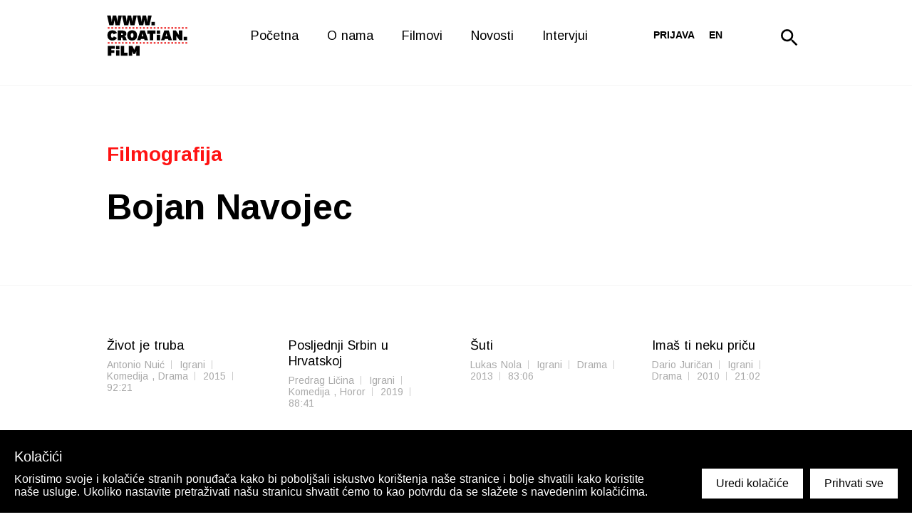

--- FILE ---
content_type: text/html; charset=utf-8
request_url: https://croatian.film/hr/cast/59
body_size: 24193
content:
<!doctype html>
<html data-n-head-ssr>
  <head >
    <title>Bojan Navojec</title><meta data-n-head="ssr" charset="utf-8"><meta data-n-head="ssr" name="viewport" content="width=device-width, initial-scale=1"><meta data-n-head="ssr" data-hid="robots" name="robots" content="index, follow"><meta data-n-head="ssr" data-hid="description" name="description" content=""><meta data-n-head="ssr" data-hid="og:description" name="og:description" content=""><meta data-n-head="ssr" data-hid="og:image" name="og:image" content="null"><link data-n-head="ssr" rel="icon" type="image/x-icon" href="/favicon.ico"><link data-n-head="ssr" rel="stylesheet" href="https://fonts.googleapis.com/css?family=Arimo:300,400,400i,700&quot; rel=&quot;stylesheet"><link rel="preload" href="/_nuxt/b3da42c.js" as="script"><link rel="preload" href="/_nuxt/a5dfb9d.js" as="script"><link rel="preload" href="/_nuxt/003e88b.js" as="script"><link rel="preload" href="/_nuxt/277e613.js" as="script"><link rel="preload" href="/_nuxt/a6a0722.js" as="script"><style data-vue-ssr-id="86684824:0 05831c5e:0 3191d5ad:0 004de2f5:0">body{background:#fff;font-family:"Arimo",sans-serif}.center{margin:0 auto;max-width:1280px}html{font-family:"Arimo",sans-serif;font-size:16px;word-spacing:1px;-ms-text-size-adjust:100%;-webkit-text-size-adjust:100%;-moz-osx-font-smoothing:grayscale;-webkit-font-smoothing:antialiased;box-sizing:border-box}*,:after,:before{box-sizing:border-box;margin:0}a{text-decoration:none}a:hover{cursor:pointer}button{cursor:pointer}.mb80{margin-bottom:80px}.mt10{margin-top:10px}.fade-enter-active,.fade-leave-active{transition:opacity .5s}.fade-enter,.fade-leave-to{opacity:0}.page-enter-active,.page-leave-active{transition:all .3s ease-in-out}.page-enter,.page-leave-active{opacity:0;transform-origin:50% 50%}.emptyDataset{padding:20%;text-align:center}.emptyDataset svg{width:120px;fill:#ccc}.emptyDataset h2{font-size:1rem;text-transform:uppercase;margin:40px 0 20px}.emptyDataset p{font-size:1rem;color:grey}@-webkit-keyframes rotate{0%{transform:rotate(0deg)}to{transform:rotate(1turn)}}@keyframes rotate{0%{transform:rotate(0deg)}to{transform:rotate(1turn)}}.loader{font-size:0;position:absolute;top:0;right:0;bottom:0;left:0;background:rgba(0,0,0,.4);z-index:1000;display:flex;margin:0!important}.loader__Circle{font-size:0;margin:auto;width:40px;height:40px;position:relative;display:block}.loader__Circle:after,.loader__Circle:before{content:"";display:block;top:0;left:0;width:100%;height:100%;border:4px solid hsla(0,0%,100%,.5);border-radius:50%;position:absolute}.loader__Circle:after{border:4px solid transparent;border-top-color:#ff1313;-webkit-animation:rotate 1s linear infinite;animation:rotate 1s linear infinite}.adminNote{position:fixed;bottom:0;background:#000;color:#fff;left:0;right:0;font-size:14px;display:flex;padding-left:20px;align-items:center}.adminNote a{color:#ff1313;margin-left:auto;display:block;padding:20px}.adminNote a:hover{color:#fff}.toasted-container.bottom-right{bottom:30px!important;right:30px!important}.toasted{box-shadow:none!important;padding:18px 60px!important;font-size:1rem!important}.disabledMessage{color:#fff;font-size:18px;line-height:1.5;max-width:800px;margin-bottom:20px}.disabledMessage a{color:#ff1313}.disabledMessage a:hover{color:#000}.siteHeader{width:100%;z-index:10000000000;position:absolute}.siteHeader__Inner{margin:0 auto;max-width:1280px;display:flex;justify-content:center}.siteHeader--Dark .mainNav a{color:#000}.siteHeader--Dark svg .st0{fill:#010101!important}.siteHeader--Dark .secondNav a,.siteHeader--Dark .secondNav button,.siteHeader--Dark .secondNav span{color:#000}.logo{height:100px}.logo,.logo a{position:relative}.logo a{display:block;top:50%;transform:translateY(-50%)}.logo a span{display:block;font-size:14px;font-weight:400;font-style:normal;font-stretch:normal;line-height:normal;letter-spacing:normal;text-align:left;color:#fff;margin-bottom:20px}.logo img,.logo svg{vertical-align:middle;height:80px}.logo--footer{width:100%;display:flex;justify-content:space-between;align-items:flex-start}.logo--footer a{margin:0;padding:0;width:20%;height:auto;text-decoration:none}.logo--footer a span{color:#fff;display:block;text-align:left}.info--footer,.logo--footer a img{width:100%;height:auto}.info--footer{margin-top:2em;display:flex;justify-content:space-between;flex-wrap:wrap}.mainNavToggle{all:unset;position:fixed;top:0;right:0;width:80px;height:80px;padding:25px;box-sizing:border-box;display:none;background:transparent;transition:.3s;background:#000}.mainNavToggle .close{padding:3px;display:block}.mainNavToggle svg{width:100%;height:auto;fill:#fff;transition:.3s}.mainNav{width:60%;text-align:center;position:relative}.mainNav ul{list-style:none;padding:0;margin:0 auto;display:table}.mainNav li{display:table-cell;position:relative;transition-duration:.5s;height:100px}.mainNav li ul{visibility:hidden;opacity:0;position:absolute;transition:all .5s ease;margin-top:50px;transform:translateY(0);left:0;display:none;min-width:200px;text-align:left}.mainNav li ul li{display:block;clear:both;width:100%;height:auto}.mainNav li ul li a{text-align:left;line-height:2.22;top:auto;transform:translateY(0)}.mainNav li:hover>ul{visibility:visible;opacity:1;display:block}.mainNav a{position:relative;cursor:pointer;top:50%;transform:translateY(-50%);font-size:18px;font-weight:400;font-style:normal;font-stretch:normal;line-height:1;letter-spacing:normal;text-align:center;color:#fff;text-decoration:none;padding:0 20px;display:block}.mainNav a.nuxt-link-exact-active,.mainNav a:hover{color:#ff1313}.secondNav{text-align:right;display:flex;justify-content:flex-end;align-items:center;align-content:center}.secondNav a,.secondNav button,.secondNav span{text-transform:uppercase;font-size:14px;font-weight:700;padding:0 10px;background:none;color:#fff;border:none;white-space:nowrap}.secondNav a:hover{color:#ff1313}.secondNav button:hover{cursor:pointer}.secondNav button:focus{outline:0;border:none}.secondNav button{margin-top:-2px}.search{display:flex;align-items:center;padding:0 20px;position:relative}.search input{background-color:#d3d3d3;margin-right:10px;padding:10px;position:absolute;left:-385px;width:430px;transition:.3s;top:75px;border:0}.search svg{height:24px;width:24px;cursor:pointer;transition:.3s;margin-top:10px}.search svg:hover{opacity:.8}.light input{background-color:hsla(0,0%,100%,.8);color:#000}.light .icon svg path{fill:#fff}.siteFooter{background:#000}.siteFooter h3{font-size:18px;font-weight:400;font-style:normal;font-stretch:normal;line-height:1.78;letter-spacing:normal;color:#fff;margin:0 0 30px}.siteFooter__Wrap{padding:20px 0}.siteFooter__Wrap:first-of-type{padding-bottom:0}.siteFooter__Wrap:nth-of-type(2){border-top:1px solid #222}.siteFooterCopy{border-top:1px solid #222;padding-bottom:50px;color:#fff;line-height:50px}.siteFooterCopy span{font-size:14px;font-weight:400;font-style:normal;font-stretch:normal;line-height:normal;letter-spacing:normal;text-align:left;color:#fff;line-height:50px;width:20%}.siteFooterCopy ul{list-style:none;padding:0;margin:0;text-align:left;width:60%}.siteFooterCopy ul.language{text-align:right;width:20%}.siteFooterCopy ul.language a{font-weight:700}.siteFooterCopy .madeBy{text-align:right;width:20%}.siteFooterCopy .madeBy li{text-decoration:none;font-size:14px;font-weight:400;font-style:normal;font-stretch:normal;line-height:normal;letter-spacing:normal;text-align:right;color:#fff}.siteFooterCopy li{display:inline-block;line-height:50px}.siteFooterCopy a{text-decoration:none;font-size:14px;font-weight:400;font-style:normal;font-stretch:normal;line-height:normal;letter-spacing:normal;text-align:right;color:#fff;padding:0 20px}.siteFooterCopy__Inner{margin:0 auto;max-width:1280px;display:flex}.shortInfo{flex:2;text-align:left}.shortInfo p{font-size:18px;font-weight:400;margin-bottom:30px}.shortInfo a,.shortInfo p{font-style:normal;font-stretch:normal;line-height:normal;letter-spacing:normal;color:#fff}.shortInfo a{font-size:14px;font-weight:700;position:relative;text-decoration:none}.shortInfo a:before{content:"";position:absolute;left:0;right:0;bottom:-2px;height:1px;opacity:.2;background:#fff;transition:.3s}.shortInfo a:hover:before{opacity:1}.partnerSlide{text-align:center;height:60px}.partnerSlide img{vertical-align:middle;width:100%;height:100%;-o-object-fit:contain;object-fit:contain}.customMenu{flex:1;display:flex;justify-content:flex-end}.customMenu ul{display:flex;grid-gap:20px;gap:20px;list-style-type:none;padding:0 20px}.customMenu ul li:hover{opacity:.75}.customMenu a{font-size:18px;font-weight:400;font-style:normal;font-stretch:normal;line-height:1.78;letter-spacing:normal;color:#fff;text-decoration:none}.newsletter{width:100%;padding:100px 0;background-color:#f5f5f5}.newsletter h2{font-size:18px;font-weight:700;text-transform:uppercase;margin-bottom:20px}.newsletter h2,.newsletter h3{font-style:normal;font-stretch:normal;line-height:normal;letter-spacing:normal;text-align:center;color:#000}.newsletter h3{font-size:32px;font-weight:400;margin-bottom:30px}.newsletter form{border:1px solid #000;height:51px;display:flex}.newsletter .newsletterInput,.newsletter input[type=email],.newsletter input[type=text]{width:50%;height:50px;padding-left:10px;padding-right:10px;border:0;background:transparent;color:#000;font-size:18px;font-weight:400;font-style:normal;font-stretch:normal;line-height:normal;letter-spacing:normal}.newsletter .newsletterInput:focus,.newsletter input[type=email]:focus,.newsletter input[type=text]:focus{outline:0}.newsletter button{width:50%;background:transparent;border:0;border-left:1px solid #000;height:50px;font-size:18px;color:#000;font-weight:700;font-style:normal;font-stretch:normal;line-height:normal;letter-spacing:normal;transition:.3s;cursor:pointer}.newsletter button:hover{color:#fff;background:#000}.newsletter button:focus{outline:0}.newsletter .subscribe-button{width:100%;background:transparent;border:0;height:50px;font-size:18px;font-weight:700;font-style:normal;font-stretch:normal;line-height:normal;letter-spacing:normal;transition:.3s;cursor:pointer;background:#000;color:#fff}.newsletter .subscribe-button:focus{outline:0}.newsletter__Inner{margin:0 auto;max-width:1280px;max-width:620px}.homeNews{width:100%;padding-bottom:20px;overflow:hidden}.homeNews h2{font-size:32px;font-weight:700;font-style:normal;font-stretch:normal;line-height:1.14;letter-spacing:normal;color:#000;width:50%}.homeNews .VueCarousel-navigation{position:absolute;top:-85px;right:180px}.homeNews__Related{border-bottom:0}.homeNews__Related h2{font-size:50px}.homeNewsMore{text-decoration:none;font-size:14px;font-weight:700;font-style:normal;font-stretch:normal;line-height:normal;letter-spacing:normal;text-align:right;color:#000;align-self:flex-end;position:relative;top:-15px;display:inline-block}.homeNewsMore:before{content:"";position:absolute;bottom:-5px;right:0;left:0;height:1px;background:#000;opacity:.2;transition:.3s}.homeNewsMore:hover:before{opacity:1}.homeNewsTop{position:relative;display:flex;justify-content:space-between;flex-wrap:wrap;margin-bottom:20px}.newsSlider .VueCarousel-wrapper{overflow:visible;width:calc(100% + 40px)!important;margin-left:-20px}.newsSlider:before{content:"";position:absolute;top:0;right:100%;bottom:0;background:linear-gradient(90deg,#fff 95%,hsla(0,0%,100%,0));width:calc(100% + 100vw);z-index:1;opacity:.6}.newsSlider:after{content:"";position:absolute;top:0;left:100%;bottom:0;background:linear-gradient(270deg,#fff 95%,hsla(0,0%,100%,0));width:calc(100% + 100vw);z-index:1;opacity:.6}.newsSlider .VueCarousel-navigation-prev{background-image:url(/images/left-black.svg);left:0!important}.newsSlider .VueCarousel-navigation-next,.newsSlider .VueCarousel-navigation-prev{background-repeat:no-repeat;background-position:50%;color:transparent!important;top:auto!important;bottom:-60px;transform:translate(0)!important;right:auto!important}.newsSlider .VueCarousel-navigation-next{background-image:url(/images/right-black.svg);left:40px!important}.newsArticle{padding:0 10px}.newsArticle img{margin-bottom:8px;transition:.3s;display:block;-o-object-fit:cover;object-fit:cover;min-height:230px;width:100%;position:absolute;left:50%;top:50%;transform:translate(-50%,-50%)}.newsArticle ul{list-style:none;padding:0;margin:0 0 10px}.newsArticle li{font-size:14px;font-weight:400;font-style:normal;font-stretch:normal;line-height:normal;letter-spacing:normal;position:relative;display:inline-block;padding-right:20px;color:#aaa}.newsArticle li:before{content:"";position:absolute;right:10px;width:1px;top:2px;bottom:2px;background:#ccc}.newsArticle li:last-of-type:before{display:none}.newsArticle a{border-radius:5px;display:block;text-decoration:none}.newsArticle a:first-of-type{position:relative;overflow:hidden;height:230px;margin-bottom:8px}.newsArticle h3{margin:0;font-size:18px;font-weight:400;font-style:normal;font-stretch:normal;line-height:1.25;letter-spacing:normal;color:#000}.newsArticle:hover h3{text-decoration:underline}.newsArticle:hover img{opacity:.5}.newsArticle--page{padding:0;margin-bottom:40px}.pageHeader--titleOnly h2{margin-bottom:0!important}.newsPageTitle{padding-bottom:60px}.newsArticleNew{display:flex;flex-direction:column;width:300px;padding:0 .5em;margin:1em 0;transition:.3s}.newsArticleNew:hover{opacity:.75}.newsArticleNew h3{color:#000;height:50px}.newsArticleNew .newsArticleImage{position:relative;width:100%;aspect-ratio:3/2}.newsArticleNew .newsArticleImage img{border-radius:5px;margin-bottom:8px;transition:.3s;display:block;-o-object-fit:cover;object-fit:cover;height:100%;width:100%;position:absolute}.newsArticleNew ul{list-style:none;padding:0;margin:.5em 0}.newsArticleNew li{font-size:14px;font-weight:400;font-style:normal;font-stretch:normal;line-height:normal;letter-spacing:normal;position:relative;display:inline-block;padding-right:20px;color:#aaa}.newsArticleNew li:before{content:"";position:absolute;right:10px;width:1px;top:2px;bottom:2px;background:#ccc}.newsArticleNew li:last-of-type:before{display:none}.newsArticleNew p{color:#000}.moviesSlider .VueCarousel-slide{display:grid;grid-template-columns:repeat(4,1fr);grid-row-gap:20px;grid-auto-rows:1fr}.moviesSection,.moviesSection--inner,.moviesSection--kockice,.moviesSection--long,.moviesSection--short{width:100%;overflow:hidden}.moviesSection--inner{padding-bottom:80px}.moviesSection--kockice{padding:25px 0;border-bottom:1px solid #f5f5f5}.moviesSection--long,.moviesSection--short{padding:25px 0}.moviesSectionMore{text-decoration:none;font-size:14px;font-weight:700;font-style:normal;font-stretch:normal;line-height:normal;letter-spacing:normal;text-align:right;color:#000;align-self:flex-end;display:inline-block;position:relative;top:-5px}.moviesSectionMore:before{content:"";position:absolute;bottom:0;right:0;left:0;height:1px;background:#000;opacity:.2;transition:.3s}.moviesSectionMore:hover:before{opacity:1}.moviesSectionTop{position:relative;display:flex;justify-content:space-between;flex-wrap:wrap;margin-bottom:20px}.moviesSectionTop h2{font-size:32px;font-weight:400;margin-bottom:20px}.moviesSectionTop ul{padding:0;list-style:none;margin:0}.moviesSectionTop ul:not(:last-child):first-child{margin-right:20px;padding-right:20px;margin-bottom:0;border-right:0}.moviesSectionTop li{display:inline-block;margin-right:15px;margin-top:1em}.moviesSectionTop li span{font-size:15px;font-weight:700;font-style:normal;font-stretch:normal;line-height:normal;letter-spacing:normal;color:#ccc;text-transform:uppercase;transition:.3s;cursor:pointer}.moviesSectionTop li span h3{color:#ff1313;margin:0;font-size:20px;cursor:default}.moviesSectionTop li span:hover{color:#000}.moviesSectionTop li:last-of-type{margin-right:0}.moviesSectionTop .activeFilter span{color:#000}.moviesSectionTop__Filters{width:90%;display:block;align-items:center}.moviesSectionTop__Filters .dropdownIndicator{display:none}@media only screen and (max-width:940px){.moviesSectionTop__Filters ul:first-of-type h3{cursor:pointer}.moviesSectionTop__Filters ul:first-of-type h3 span{color:inherit}.moviesSectionTop__Filters ul:nth-of-type(2){display:none}.moviesSectionTop__Filters.show-dropdown ul:first-of-type h3{color:rgba(0,0,0,.75)}.moviesSectionTop__Filters.show-dropdown ul:nth-of-type(2){display:block}.moviesSectionTop__Filters .dropdownIndicator{display:inline;font-size:1em;padding-left:.5em;color:#ff1313}}.moviesSlider .VueCarousel-wrapper{overflow:visible;width:calc(100% + 40px)!important;margin-left:-20px}.moviesSlider:before{content:"";position:absolute;top:0;right:100%;bottom:0;background:linear-gradient(90deg,#fff 95%,hsla(0,0%,100%,0));width:calc(100% + 100vw);z-index:1;opacity:.6}.moviesSlider:after{content:"";position:absolute;top:0;left:100%;bottom:0;background:linear-gradient(270deg,#fff 95%,hsla(0,0%,100%,0));width:calc(100% + 100vw);z-index:1;opacity:.6}.moviesSlider .VueCarousel-navigation{position:absolute;top:-50px;right:100px}.moviesSlider .VueCarousel-navigation-prev{background-image:url(/images/left-black.svg);right:40px!important}.moviesSlider .VueCarousel-navigation-next,.moviesSlider .VueCarousel-navigation-prev{background-repeat:no-repeat;background-position:50%;color:transparent!important;top:0!important;transform:translate(0)!important;left:auto!important;height:30px!important}.moviesSlider .VueCarousel-navigation-next{background-image:url(/images/right-black.svg);right:0!important}.moviesSlider .VueCarousel-pagination{position:absolute;bottom:-60px;left:0;width:auto!important;margin-left:-10px}.moviesSlider .VueCarousel-dot{background-color:#ccc!important;margin-right:-10px}.moviesSlider .VueCarousel-dot--active{background-color:#ff1313!important}.moviesArticle,.moviesArticle--slider{padding:0 8px;display:flex;flex-direction:column;margin-bottom:8px!important}.moviesArticle--slider img,.moviesArticle img{display:block;-o-object-fit:cover;object-fit:cover;aspect-ratio:5/7;width:100%;position:absolute;left:50%;top:50%;transform:translate(-50%,-50%);transition:.3s}.moviesArticle--slider ul,.moviesArticle ul{list-style:none;padding:0;margin:0;font-size:0}.moviesArticle--slider li,.moviesArticle li{font-size:14px;font-weight:400;font-style:normal;font-stretch:normal;line-height:normal;letter-spacing:normal;position:relative;display:inline-block;padding-right:20px;color:#aaa}.moviesArticle--slider li:before,.moviesArticle li:before{content:"";position:absolute;right:10px;width:1px;top:2px;bottom:2px;background:#ccc}.moviesArticle--slider li:last-of-type:before,.moviesArticle li:last-of-type:before{display:none}.moviesArticle--slider a,.moviesArticle a{border-radius:5px;text-decoration:none;position:relative;display:block}.moviesArticle--slider a:first-of-type,.moviesArticle a:first-of-type{overflow:hidden;aspect-ratio:5/7;margin-bottom:8px;position:relative}.moviesArticle--slider a:first-of-type:before,.moviesArticle a:first-of-type:before{content:"";position:absolute;top:50%;left:50%;width:70px;height:70px;border:3px solid #fff;border-radius:100%;transform:translate(-50%,-50%);background-image:url(/images/triangle.svg);background-repeat:no-repeat;background-position:50%;opacity:0;transition:.3s;z-index:10}.moviesArticle--slider a:first-of-type:after,.moviesArticle a:first-of-type:after{content:"";position:absolute;top:0;right:0;bottom:0;left:0;background:#000;transition:.3s;opacity:0;z-index:1}.moviesArticle--slider h3,.moviesArticle h3{margin:0 0 8px;font-size:18px;font-weight:400;font-style:normal;font-stretch:normal;line-height:1.25;letter-spacing:normal;color:#000}.moviesArticle--slider:hover a:before,.moviesArticle:hover a:before{opacity:1}.moviesArticle--slider:hover a:after,.moviesArticle:hover a:after{opacity:.3}.moviesArticle--slider:hover h3,.moviesArticle:hover h3{text-decoration:underline}.moviesArticle--slider:hover img,.moviesArticle:hover img{transform:scale(1.1) translate(-45%,-45%)}.moviesSectionList,.moviesSectionList--kockice{display:grid;grid-template-columns:repeat(4,1fr);grid-column-gap:40px;padding:25px 0 0}.moviesSectionList-kockice{grid-template-columns:repeat(3,1fr)}.moviesSectionList--news{display:grid;grid-template-columns:repeat(1,1fr);justify-items:center}@media screen and (min-width:680px){.moviesSectionList--news{grid-template-columns:repeat(2,1fr)}}@media screen and (min-width:1020px){.moviesSectionList--news{grid-template-columns:repeat(3,1fr)}}@media screen and (min-width:1365px){.moviesSectionList--news{grid-template-columns:repeat(4,1fr)}}.moviesSectionList--kockice{padding:0}.moviesArticle--slider{margin:0;padding-bottom:10px}.moviesArticle__wrapper{display:flex;flex-wrap:wrap}.hero-wrapper{margin:0 auto;max-width:1280px;width:100%;display:flex;flex-direction:column;padding:5em 0}@media screen and (min-width:800px){.hero-wrapper{padding:5em}}@media screen and (min-width:1024px){.hero-wrapper{flex-direction:row;min-height:100vh}}.hero-movies-wrapper{width:100%;display:flex;flex-direction:row;align-items:center;justify-content:center}.hero-movies{display:flex;flex-wrap:wrap}@media screen and (min-width:1024px){.hero-movies{margin:0 30%}}@media screen and (min-width:1024px)and (min-height:450px){.hero-movies{margin:0 25%}}@media screen and (min-width:1024px)and (min-height:550px){.hero-movies{margin:0 20%}}@media screen and (min-width:1024px)and (min-height:650px){.hero-movies{margin:0 15%}}@media screen and (min-width:1024px)and (min-height:750px){.hero-movies{margin:0 10%}}@media screen and (min-width:1024px)and (min-height:850px){.hero-movies{margin:0 5%}}@media screen and (min-width:1024px)and (min-height:950px){.hero-movies{margin:0}}.hero-movies-item{display:flex;align-items:center;justify-content:center;width:50%;padding:.5em}.hero-movies-item a{height:100%;aspect-ratio:5/7;position:relative;overflow:hidden;border-radius:5px}.hero-movies-item a img{border-radius:5px;height:100%;width:100%;-o-object-fit:cover;object-fit:cover;transition:.3s}.hero-movies-item a:before{content:"";opacity:0;display:block;position:absolute;top:50%;left:50%;width:55px;aspect-ratio:1;transform:translate(-50%,-50%);background-image:url(/images/triangle.svg);background-repeat:no-repeat;background-position:50%;border:3px solid #fff;border-radius:100%;transition:.3s;z-index:10}@media screen and (min-width:1024px){.hero-movies-item a:before{width:70px}}.hero-movies-item a:after{content:"";position:absolute;top:0;right:0;bottom:0;left:0;background:#000;transition:.3s;opacity:0;z-index:1}.hero-movies-item:hover a:before{opacity:1}.hero-movies-item:hover a:after{opacity:.3}.hero-movies-item:hover h3{text-decoration:underline}.hero-movies-item:hover img{transform:scale(1.1)}.hero-text{display:flex;flex-wrap:wrap;align-items:center;justify-content:center;color:#fff;text-align:center;width:100%;padding:2em;font-size:1.1em}@media screen and (min-width:800px){.hero-text{font-size:1.2em}}@media screen and (min-width:1024px){.hero-text{font-size:1.3em}}@media screen and (min-width:1200px){.hero-text{font-size:1.4em}}.moviesArticle--hero{flex:50%;align-items:center;justify-content:center;height:353px;padding:1em;margin:0 auto}.moviesArticle--hero img{min-height:100%;min-width:100%;max-height:100%;max-width:100%;width:250px;height:100%;-o-object-fit:contain;object-fit:contain;transition:.3s}.moviesArticle--hero ul{list-style:none;padding:0;margin:0;font-size:0}.moviesArticle--hero li{font-size:14px;font-weight:400;font-style:normal;font-stretch:normal;line-height:normal;letter-spacing:normal;position:relative;display:inline-block;padding-right:20px;color:#aaa}.moviesArticle--hero li:before{content:"";position:absolute;right:10px;width:1px;top:2px;bottom:2px;background:#ccc}.moviesArticle--hero li:last-of-type:before{display:none}.moviesArticle--hero a{border-radius:5px;text-decoration:none;position:relative;display:block}.moviesArticle--hero a:first-of-type{height:100%;overflow:hidden;margin-bottom:8px;position:relative}.moviesArticle--hero a:first-of-type:before{content:"";position:absolute;top:50%;left:50%;width:70px;height:70px;border:3px solid #fff;border-radius:100%;transform:translate(-50%,-50%);background-image:url(/images/triangle.svg);background-repeat:no-repeat;background-position:50%;opacity:0;transition:.3s;z-index:10}.moviesArticle--hero a:first-of-type:after{content:"";position:absolute;top:0;right:0;bottom:0;left:0;background:#000;transition:.3s;opacity:0;z-index:1}.moviesArticle--hero h3{margin:0 0 8px;font-size:18px;font-weight:400;font-style:normal;font-stretch:normal;line-height:1.25;letter-spacing:normal;color:#fff}.moviesArticle--hero:hover a:before{opacity:1}.moviesArticle--hero:hover a:after{opacity:.3}.moviesArticle--hero:hover h3{text-decoration:underline}.moviesArticle--hero:hover img{transform:scale(1.1)}.moviesArticle--page{padding:0 0 10px}.pageHeader,.pageHeader--titleOnly{margin-top:120px;padding-top:80px;border-top:1px solid #f5f5f5;border-bottom:1px solid #f5f5f5}.pageHeader--titleOnly h2,.pageHeader h2{font-size:70px;font-weight:700;font-style:normal;font-stretch:normal;line-height:1.14;letter-spacing:normal;color:#000;margin:0;padding-bottom:30px}.pageHeader--titleOnly h2 p,.pageHeader h2 p{max-width:none;line-height:inherit;margin:0;font-size:inherit}.pageHeader--titleOnly p,.pageHeader p{line-height:1.5;margin-bottom:20px;max-width:600px;font-size:18px}.pageHeader--titleOnly p:not(:first-child):last-of-type,.pageHeader p:not(:first-child):last-of-type{margin-bottom:50px}.pageHeader--titleOnly p a,.pageHeader p a{color:#ff1313}.pageHeader--titleOnly p a:hover,.pageHeader p a:hover{color:#000}.pageHeader--titleOnly form,.pageHeader form{width:100%;display:grid;grid-template-columns:repeat(6,1fr);grid-column-gap:10px;grid-row-gap:20px;margin-bottom:0}.pageHeader--titleOnly label,.pageHeader label{margin-bottom:10px;font-size:14px;font-weight:700;font-style:normal;font-stretch:normal;line-height:2.29;letter-spacing:normal;color:#000}.pageHeader--titleOnly select,.pageHeader select{width:100%;padding:15px;border:0;background:#f5f5f5;background-image:url(/images/select-down.svg);background-repeat:no-repeat;background-position:95%;font-size:15px;font-weight:400;font-style:normal;font-stretch:normal;line-height:normal;letter-spacing:normal;color:#000;-webkit-appearance:none;-moz-appearance:none;appearance:none}.pageHeader--titleOnly select:focus,.pageHeader select:focus{outline:none}.pageHeader--titleOnly .searchInput,.pageHeader--titleOnly input[type=text],.pageHeader .searchInput,.pageHeader input[type=text]{width:100%;padding:15px;border:0;background:#f5f5f5;font-size:15px;color:#000;-webkit-appearance:none;-moz-appearance:none;appearance:none;word-spacing:1px}.pageHeader--titleOnly .searchInput:focus,.pageHeader--titleOnly input[type=text]:focus,.pageHeader .searchInput:focus,.pageHeader input[type=text]:focus{outline:none}.pageHeader--titleOnly input[type=submit],.pageHeader input[type=submit]{width:100%;padding:15px;border:0;background:#ff1313;font-size:15px;color:#fff;text-align:center}.pageHeader--titleOnly input[type=submit]:focus,.pageHeader input[type=submit]:focus{outline:none}.pageHeader--titleOnly button[type=submit],.pageHeader button[type=submit]{width:100%;padding:15px;border:0;background:#ff1313;font-size:15px;font-weight:400;font-style:normal;font-stretch:normal;line-height:normal;letter-spacing:normal;color:#fff;text-align:center}.pageHeader--titleOnly button[type=submit]:focus,.pageHeader button[type=submit]:focus{outline:none}.pageHeader--titleOnly .multiselect__tags,.pageHeader .multiselect__tags{padding:12px 50px 6px 15px;border-radius:0;background:#f5f5f5;border:0;font-size:18px}.pageHeader--titleOnly .multiselect__tags input,.pageHeader .multiselect__tags input{margin:0;padding:1px 0 4px}.pageHeader--titleOnly .formField__Reset,.pageHeader .formField__Reset{border:0;background:transparent;width:100%;text-align:left;margin:10px 0 0;padding-left:0;color:#ff1313}.pageHeader--titleOnly .movieInstructions,.pageHeader .movieInstructions{margin-top:50px}.pageHeader--titleOnly .multiselect__tags-wrap,.pageHeader .multiselect__tags-wrap{display:none}.pageHeader--titleOnly .multiselect__content-wrapper,.pageHeader .multiselect__content-wrapper{border-radius:0;border:0;background:#f5f5f5}.pageHeader--titleOnly .multiselect__tag,.pageHeader .multiselect__tag{background:#ff1313;border-radius:0;padding-right:32px}.pageHeader--titleOnly .multiselect__tag i,.pageHeader .multiselect__tag i{background:#df0000;border-radius:0;padding-top:1px}.pageHeader--titleOnly .multiselect__tag i:after,.pageHeader .multiselect__tag i:after{color:#000}.pageHeader--titleOnly .multiselect__option--highlight,.pageHeader .multiselect__option--highlight{background:transparent;color:#ff1313}.pageHeader--titleOnly .multiselect__option--selected,.pageHeader .multiselect__option--selected{background:#ff1313;color:#fff}.pageHeader--titleOnly .multiselect__single,.pageHeader .multiselect__single{background:transparent;font-size:15px;padding:1px 0 4px;margin-bottom:4px}.pageHeader--titleOnly .multiselect__select,.pageHeader .multiselect__select{height:51px}.pageHeader--titleOnly .multiselect__select:before,.pageHeader .multiselect__select:before{top:25px}.multiselect__placeholder{font-size:15px}.moviesSectionPagination,.moviesSectionPagination--bottom,.moviesSectionPagination--news{display:flex;width:100%;text-align:center}.moviesSectionPagination--bottom label,.moviesSectionPagination--news label,.moviesSectionPagination label{font-size:14px;font-weight:700;font-style:normal;font-stretch:normal;line-height:normal;letter-spacing:normal;color:#ccc;text-transform:uppercase;margin-right:10px}.moviesSectionPagination--bottom select,.moviesSectionPagination--news select,.moviesSectionPagination select{text-transform:uppercase;border:0;background:transparent;background-image:url(/images/select-down.svg);background-repeat:no-repeat;background-position:100%;font-size:14px;font-weight:700;font-style:normal;font-stretch:normal;line-height:normal;letter-spacing:normal;color:#000;-webkit-appearance:none;-moz-appearance:none;appearance:none;padding-right:20px}.moviesSectionPagination--bottom select:focus,.moviesSectionPagination--news select:focus,.moviesSectionPagination select:focus{outline:none}.moviesSectionPagination--bottom ul,.moviesSectionPagination--news ul,.moviesSectionPagination ul{list-style:none;padding:0;margin:0}.moviesSectionPagination--bottom li,.moviesSectionPagination--news li,.moviesSectionPagination li{display:inline-block}.moviesSectionPagination--bottom li a,.moviesSectionPagination--news li a,.moviesSectionPagination li a{font-size:18px;font-weight:700;font-style:normal;font-stretch:normal;line-height:normal;letter-spacing:normal;color:#ccc;padding:0 5px;display:block;text-decoration:none;transition:.3s}.moviesSectionPagination--bottom li a:hover,.moviesSectionPagination--news li a:hover,.moviesSectionPagination li a:hover{color:#000;cursor:pointer}.moviesSectionPagination--news{margin-top:20px;margin-bottom:40px}.moviesSectionCustomTitle{font-size:50px;font-weight:700;font-style:normal;font-stretch:normal;line-height:1.14;letter-spacing:normal;color:#000;margin-bottom:70px}.active-page a{color:#000!important}.moviesSectionMore{margin-right:10px}.moviesSectionPagination__Left{width:30%;text-align:left}.moviesSectionPagination__Center{width:50%;text-align:center}.moviesSectionPagination__Right{width:25%;text-align:right}.moviesSectionPagination__Right a:hover{cursor:pointer}.moviesSectionPagination--bottom{margin:40px 0 0}.moviesSectionPagination--bottom ul{width:100%;text-align:center}.moviesSectionPagination--bottom ul li:hover{cursor:pointer}.anchor-underlined{text-decoration:underline;color:#ff1313}.anchor-underlined:hover{color:#000}.select-field{width:100%;padding:5px;border:0;background:#f5f5f5;background-image:url(/images/select-down.svg);background-repeat:no-repeat;background-position:95%;font-size:18px;font-weight:400;font-style:normal;font-stretch:normal;line-height:normal;letter-spacing:normal;color:#000;-webkit-appearance:none;-moz-appearance:none;appearance:none}.select-field:focus{outline:none}.sortBy label{margin-bottom:10px;font-size:14px;font-weight:700;line-height:2.29}.sortBy label,.sortBy select{font-style:normal;font-stretch:normal;letter-spacing:normal;color:#000}.sortBy select{width:100%;padding:15px;border:0;background:#f5f5f5;background-image:url(/images/select-down.svg);background-repeat:no-repeat;background-position:95%;font-size:15px;font-weight:400;line-height:normal;-webkit-appearance:none;-moz-appearance:none;appearance:none}.sortBy select:focus{outline:none}.figureBlock{margin:40px 0}.figureBlock.align-left{float:left;margin:20px 20px 20px 0}.figureBlock.align-right{float:right;margin:20px 0 20px 20px}.figureBlock.align-center{clear:both;float:none}.figureBlock__Caption{border-top:1px solid #e6e6e6;padding-top:10px;font-size:14px;color:grey;font-style:italic;margin-top:-30px}.figureBlock__Caption:empty{display:none}@media screen and (max-width:1024px){.figureBlock__Caption.figure-desktop{display:none}}@media screen and (min-width:1024px){.figureBlock__Caption.figure-mobile{display:none}}.modal-mask{position:fixed;z-index:9998;top:0;left:0;width:100%;height:100%;background-color:rgba(0,0,0,.5);display:table;transition:opacity .3s ease}.modal-wrapper{position:relative;top:10vh;display:flex;flex-direction:column;vertical-align:middle}.modal-container{width:500px;margin:0 auto;padding:20px 30px;background-color:#fff;border-radius:0;box-shadow:0 2px 8px rgba(0,0,0,.33);transition:all .3s ease;font-family:Helvetica,Arial,sans-serif}.modal-header{margin-top:.5rem;margin-bottom:1.5rem;display:flex;justify-content:space-between;align-items:center}.modal-header button{outline:0;background:none;border:none;cursor:pointer;font-size:18px}.switch-list{height:auto!important}.button,.input-field{border-radius:0!important}.title{display:flex;align-items:center}.title svg{vertical-align:middle;margin-right:1rem;height:50px}.title svg .st0{fill:#000!important}.title span{font-weight:600;font-size:1.35rem}.modal-enter,.modal-leave-active{opacity:0}.modal-enter .modal-container,.modal-leave-active .modal-container{transform:scale(1.1)}.customButton{font-size:14px;font-weight:700;font-style:normal;font-stretch:normal;line-height:normal;letter-spacing:normal;color:#000;margin:20px 0 0;display:block;text-align:center;text-decoration:none;transition:.3s}.customButton:hover{color:#ff1313}.form-container{width:50%;margin:0 auto}.appliance-form-header{margin-top:10px;text-align:left}.appliance-form{display:flex;flex-direction:column;margin-top:25px}.appliance-form input{padding:10px;margin:10px}.appliance-form button:not([class]){width:50%;background:#ff1313;border:1px solid #ff1313;height:50px;font-size:18px;color:#fff;font-weight:400;font-style:normal;font-stretch:normal;line-height:normal;letter-spacing:normal;transition:.3s;cursor:pointer;margin:0 auto}.appliance-form button:not([class]):hover{color:#ff1313;background:transparent}.appliance-form button:not([class]):focus{outline:0}.required label:after{color:#e32;content:" *";display:inline}.form-item{display:flex;flex-direction:column}.form-item label{font-weight:700;font-size:15px}#file{margin:10px 0 0}.separator{margin:15px 0 30px;padding:15px 0;border-bottom:1px solid #ccc}.separator--second{margin:15px 0;position:relative;border:0}.separator--second:before{content:"";position:absolute;left:0;right:0;height:1px;background:#ccc;top:50%;transform:translateY(-50%)}.separator-title h2{color:#000;font-size:28px;font-weight:400}.mt10{display:flex;margin-bottom:50px}.mt10 #terms{width:20px;margin-top:0;margin-right:10px}.mt10 label{font-weight:400}.mt10 label a{color:#ff1313}.admin__Builder{padding:20px;background:#f2f2f2}.admin__Block{padding:20px;margin-bottom:20px;background:#fff;position:relative}.admin__Block .gallery{margin-top:40px}.admin__Block .gallery .imageUpload{width:260px;height:150px}.admin__Block:last-child{margin-bottom:0}.admin__NoBlocks{border:2px dashed #ccc;padding:60px 40px;text-align:center;margin:40px 0;color:#999}.admin__NoBlocks svg{width:40px;height:40px;margin-bottom:20px}.admin__BlockNav{position:fixed;bottom:20px;right:20px}.admin__BlockNav:hover ul{opacity:1;visibility:visible;transform:translateY(0)}.admin__BlockNav p{background:#ff1313;font-size:2.375rem;font-weight:700;color:#fff;width:50px;height:50px;text-align:center;line-height:50px}.admin__BlockNav ul{all:unset;display:block;position:absolute;bottom:100%;right:0;margin-bottom:20px;width:240px;padding:10px 0;background:#000;opacity:0;visibility:hidden;transition:.3s;transform:translateY(10px)}.admin__BlockNav ul:after{content:"";display:block;width:10px;height:10px;bottom:0;right:18px;margin-bottom:-5px;background:#fff;position:absolute;background:inherit;transform:rotate(45deg)}.admin__BlockNav li{display:block}.admin__BlockNav button{all:unset;padding:10px 20px;font-size:1rem;color:#fff}.admin__BlockNav span{vertical-align:middle;display:inline-block}.admin__BlockNav svg{width:16px;height:16px;fill:#b3b3b3;margin-right:20px}.selectField{border:1px solid #ccc;width:100%;margin:15px 0;transition:.1s;background:#fff}.selectField.is-Active{border-color:#000}.selectField__Wrapper{position:relative;display:flex;width:inherit}.selectField__List{all:unset;font-size:ctx(14px);position:absolute;opacity:0;visibility:hidden;transition:.2s;transform:translateY(20px);background:#fff;box-sizing:border-box;top:100%;margin-top:-1px;left:-1px;right:-1px;border:1px solid #000;border-top:0;z-index:1000;max-height:400px;overflow-y:auto}.selectField__List.is-Active{opacity:1;visibility:visible;transform:translateY(0)}.selectField__ListItem{display:block;padding:10px 20px;cursor:pointer;border-top:1px solid #ccc;-webkit-user-select:none;-moz-user-select:none;-ms-user-select:none;user-select:none}.selectField__ListItem.has-Tags{padding-left:13px}.selectField__ListItem:focus{outline:2px solid #ff1313}.selectField__ListItem:first-child{border:0}.selectField__ListItem:hover{color:#ff1313}.selectField__Tags{all:unset;display:flex;flex-flow:row wrap;padding-right:50px;padding-bottom:8px;width:100%}.selectField__Tag{background:#e6e6e6;display:flex;padding:3px 7px 3px 10px;margin:8px 0 0 8px;color:rgba(0,0,0,.6);text-transform:uppercase;font-size:ctx(14px);font-weight:500;align-items:center;z-index:2;font-size:1rem;cursor:pointer}.selectField__Tag:hover{background:#ff1313;color:#fff}.selectField__Search{flex:1;display:block}.selectField__SearchField{all:unset;display:flex;padding:3px 7px 3px 10px;margin:5px 0 0 5px;font-size:ctx(14px);font-weight:500;z-index:2;flex:1;width:100%;min-width:100px}.selectField__SearchField.has-Tags{padding-left:5px}.selectField__SearchField::-moz-placeholder{opacity:1}.selectField__SearchField:-ms-input-placeholder{opacity:1}.selectField__SearchField::placeholder{opacity:1}.selectField__TagClose{display:block;width:8px;height:8px;margin:0 5px 0 10px}.selectField__TagClose svg{display:block}.selectField__Toggle{all:unset;color:#ff1313;display:flex;align-items:center;z-index:1;padding:0 15px;margin-left:auto}.selectField__Toggle:before{content:"";display:block;position:absolute;top:0;right:0;bottom:0;left:0}.selectField__Icon{display:block;width:20px;height:20px}.selectField__Icon.is-Active{transform:rotate(180deg)}.admin__InputWrapper,.admin__InputWrapper--NoSpaces{display:block;margin:20px 0}.admin__InputWrapper--NoSpaces{margin:0}.admin__InputLabel{display:block;color:#999;margin-bottom:10px}.admin__InputText,.calendar__Input{all:unset;padding:8px 20px;border:1px solid #ccc;display:block;width:100%;box-sizing:border-box;background:#fff}.admin__InputText:focus,.calendar__Input:focus,.isOpened .admin__InputText,.isOpened .calendar__Input{border-color:#000}.calendar__Items{top:100%!important;margin-top:-1px}.admin__Note{font-size:.875rem;color:#999}.admin__Note a{color:#ff1313;text-decoration:underline}.admin__Note a:hover{color:#000}.admin__Buttons{position:fixed;right:30px;top:25px;z-index:1000}.admin__Button,.admin__Button--Black,.admin__Button--Small{all:unset;background:#ff1313;color:#fff;padding:13px 50px;margin-left:auto;font-weight:700;cursor:pointer}.admin__Button--Black:disabled,.admin__Button--Small:disabled,.admin__Button:disabled{cursor:not-allowed}.admin__Button--Black:hover,.admin__Button--Small:hover,.admin__Button:hover{background:#aaa;color:#000}.admin__Button+.admin__Button,.admin__Button--Black+.admin__Button,.admin__Button--Small+.admin__Button{margin-left:10px}.admin__Button--Black{background:#000}.admin__Button--Small{padding:8px 30px}.admin__Select{all:unset;padding:8px 20px;border:1px solid #ccc;display:block;width:100%;box-sizing:border-box;background:url([data-uri]) no-repeat right 20px center;background-size:20px}.admin__Categories{display:block;padding:10px 30px 30px;background:#f7f7f7}.admin__CategoriesWrapper{border-top:1px solid #e6e6e6;margin-top:30px;padding-top:20px;max-height:280px;overflow-y:auto;display:grid;grid-template-columns:repeat(3,1fr)}.admin__Toggle--Radio input,.admin__Toggle input{display:none;background:#fff}.admin__Toggle--Radio input:checked+label:before,.admin__Toggle input:checked+label:before{background:#ff1313;border-color:#ff1313}.admin__Toggle--Radio label,.admin__Toggle label{display:flex;align-items:center}.admin__Toggle--Radio label:before,.admin__Toggle label:before{content:"";display:block;width:15px;height:15px;margin-right:10px;border:1px solid #000;background:#fff}.admin__Toggle--Radio label:before{border-radius:50%}.admin__NewCategoryWrapper{display:grid;grid-template-columns:1fr 1fr;grid-gap:20px}.admin__Repeater{background:#f7f7f7}.admin__RepeaterItem{padding:10px 30px 30px;position:relative;border-top:1px solid #e6e6e6}.admin__RepeaterItem:first-child{border-top:0}.admin__RepeaterOptions{position:absolute;top:0;right:0;display:flex}.admin__RepeaterButton,.admin__RepeaterButton--Transparent{all:unset;width:40px;height:40px;display:flex;align-items:center;justify-content:center;box-sizing:border-box;background:#ff1313;color:#fff;cursor:pointer}.admin__RepeaterButton--Transparent span,.admin__RepeaterButton span{width:12px;height:12px;fill:currentColor}.admin__RepeaterButton--Transparent svg,.admin__RepeaterButton svg{display:block}.admin__RepeaterButton--Transparent:hover,.admin__RepeaterButton:hover{background:#000}.admin__RepeaterButton--Transparent{background:transparent;color:#aaa}.admin__RepeaterButton--Transparent:hover{color:#fff}.admin__RepeaterNew{padding:0 30px 30px;margin-top:-30px;position:relative;z-index:1}.admin__RepeaterNew:first-child:last-child{margin:0;padding-top:30px}.admin__PostBody{display:grid;grid-gap:60px;grid-template-columns:1fr 360px;font-size:1.125rem;line-height:1.6}.admin__PostLanguage{color:#999;margin:10px 0 20px}.admin__PostLanguage a{font-weight:700;color:#000;border-bottom:1px dotted #ff1313}.admin__PostLanguage a:hover{color:#000}.admin__PostLanguage a.nuxt-link-exact-active{color:#ff1313}.table{border-spacing:0;border-collapse:collapse;width:100%;margin:30px -30px;width:calc(100% + 60px)}.table__Data,.table__Data--Heading{padding:0 30px;border-top:1px solid #e6e6e6;text-align:left;font-size:.875rem}.table__Row:hover{background:#f7f7f7;cursor:pointer}.table__Item{padding:20px 0;display:block}.table__Data--Heading{background:#f7f7f7;padding:15px 30px;font-size:1rem}.table__Image{max-width:50px}.table__Action{all:unset;white-space:nowrap;padding:20px 0}.table__Action:hover{color:#ff1313;cursor:pointer}.table__Action span{vertical-align:middle;display:inline-block;margin-right:10px}.table__Action svg{width:16px;height:16px;fill:currentColor}.table__Status{all:unset;white-space:nowrap;padding:20px 0}.table__Status span{vertical-align:middle;display:inline-block;margin-right:10px}.table__Status svg{width:16px;height:16px;fill:currentColor}.imageUpload{position:relative;width:360px;height:200px;overflow:hidden;font-size:0}.imageUpload:not(.is-Uploading):hover .imageUpload__Remove{transform:translate(-50%,-50%) scale(1);opacity:1}.imageUpload__Preview{height:100%;width:100%;-o-object-fit:cover;object-fit:cover}.imageUpload__Upload{height:100%;width:100%;opacity:0;cursor:pointer}.imageUpload__Label{height:100%;width:100%;background:#f2f2f2;position:absolute;top:0;left:0;padding:30px;color:grey;display:flex;align-items:center;justify-content:center;text-align:center;flex-direction:column;font-size:1rem;border:2px dashed #ccc;pointer-events:none}.imageUpload__Label svg{width:30px;height:30px;fill:#999;display:block;margin-bottom:20px}.imageUpload__Remove{all:unset;position:absolute;top:50%;left:50%;transform:translate(-50%,-50%) scale(.8);transition:.3s;background:#000;box-sizing:border-box;border-radius:50%;display:flex;align-items:center;justify-content:center;opacity:0;cursor:pointer}.imageUpload__Remove:hover{background:#ff1313}.imageUpload__Remove span{display:block}.imageUpload__Remove svg{display:block;fill:#fff;width:25px;height:25px;margin:15px}.imageUpload__Error{background:#000;color:#f3332b;padding:10px;position:absolute;top:5px;left:5px}.fileUpload{position:relative;height:40px;overflow:hidden;display:flex;align-items:center}.fileUpload .loader__Circle{width:20px;height:20px;margin-right:10px}.fileUpload .loader__Circle:after,.fileUpload .loader__Circle:before{border-width:3px}.fileUpload__Preview{height:100%;width:100%;-o-object-fit:cover;object-fit:cover}.fileUpload__Upload{height:100%;width:100%;opacity:0;cursor:pointer}.fileUpload__Label{height:100%;width:100%;background:#f2f2f2;position:absolute;display:flex;align-items:center;top:0;left:0;padding:0 10px;color:grey;font-size:1rem;border:2px dashed #ccc;pointer-events:none}.fileUpload__Label span{display:block;margin-right:10px}.fileUpload__Label svg{width:20px;height:20px;fill:#999;display:block}.fileUpload__Remove{all:unset;transition:.3s;width:27px;height:25px;box-sizing:border-box;display:flex;align-items:center;justify-content:center;cursor:pointer;margin-left:auto;color:#ff1313;padding:0 5px}.fileUpload__Remove span{display:block}.fileUpload__Remove svg{display:block;fill:currentColor;width:100%;height:100%}.fileUpload__Remove:hover{color:#000}.fileUpload__Error{background:#000;color:#f3332b;padding:10px;position:absolute;top:5px;left:5px}.fileUpload__Name{margin:0;padding-left:5px;text-overflow:ellipsis;max-width:300px;overflow:hidden;white-space:nowrap;color:#666}.gallery{margin-right:-20px}.gallery__Grid{display:flex;flex-flow:row wrap;-webkit-user-select:none;-moz-user-select:none;-ms-user-select:none;user-select:none}.gallery__Grid>div{margin:0 20px 20px 0;outline:4px solid transparent;transition:.3s}.gallery__Grid>div:hover{outline:4px solid #ff1313}.textEditor{margin:20px 0 10px}.textEditor__Buttons,.textEditor__Buttons--Embed{display:flex}.textEditor__Buttons--Embed{margin-bottom:10px}.textEditor__Button{all:unset;background:#000;padding:8px;cursor:pointer;vertical-align:middle;display:inline-block;margin-right:5px;font-size:.875rem;font-weight:700;color:#fff;line-height:1}.textEditor__Button svg{fill:currentColor}.textEditor__Button.is-Active,.textEditor__Button:hover{background:#ff1313;color:#fff;border-color:#ff1313}.textEditor__Icon{display:block}.textEditor__Icon svg{display:block;width:15px;height:15px}.textEditor__Content{background:#f5f5f5;margin-top:10px;counter-reset:footnotes;overflow:auto;padding:1px}.textEditor__Content.is-Disabled{pointer-events:none;opacity:.6}.textEditor__Content .ProseMirror{height:400px;outline:none;padding:10px}.textEditor__Content .ProseMirror:focus{outline:1px dashed #ff1313}.textEditor__Content p{margin-bottom:15px;line-height:1.4}.textEditor__Content blockquote{margin:10px 0;background:#e0e0e0;padding:10px;border-left:5px solid #bfbfbf}.textEditor__Content a{color:#ff1313;text-decoration:underline;cursor:default}.textEditor__Content h6{font-size:.9em}.textEditorModal{background:rgba(0,0,0,.8);display:flex;padding:20px;position:fixed;z-index:2000;top:0;right:0;bottom:0;left:0}.textEditorModal__Inner,.textEditorModal__Inner--Link{margin:auto;background:#fff;padding:40px;width:100%;max-width:500px}.textEditorModal__Inner--Link{max-width:600px}.textEditorModal__Header{display:flex;align-items:center}.textEditorModal__Title{font-size:1.375rem;font-weight:400;margin:0}.textEditorModal__Close{all:unset;margin-left:auto;cursor:pointer}.textEditorModal__Close:hover{color:#000}.textEditorModal__Close .icon{width:22px;height:22px}.textEditorModal__Content{all:unset;font-size:1rem;min-height:300px;padding:10px;width:100%;background:#e6e6e6;margin:40px 0 30px;line-height:1.5}.textEditorModal__ButtonWrapper{display:flex;margin-top:20px}.textEditorModal__ButtonWrapper .admin__Button--Black:first-child{margin-left:0}.textEditorEmbed,.textEditorEmbed--Figure,.textEditorEmbed--File{display:flex;flex-direction:column;margin-bottom:20px;white-space:normal;background:#fff;padding:10px;border:1px solid #e6e6e6;width:382px}.align-left.textEditorEmbed--Figure,.align-left.textEditorEmbed--File,.textEditorEmbed.align-left{float:left;margin-right:20px}.align-center.textEditorEmbed--Figure,.align-center.textEditorEmbed--File,.textEditorEmbed.align-center{clear:both}.align-right.textEditorEmbed--Figure,.align-right.textEditorEmbed--File,.textEditorEmbed.align-right{float:right;margin-left:20px}.is-Selected.textEditorEmbed--Figure,.is-Selected.textEditorEmbed--File,.textEditorEmbed.is-Selected{outline:2px solid #ff1313}.textEditorEmbed--File{width:100%}.textEditorEmbed__Columns{grid-template-columns:360px 1fr;grid-gap:10px}.textEditorEmbed__Image{width:100%;height:auto;-o-object-fit:cover;object-fit:cover}.textEditorEmbed__Iframe{flex:1;border:0;width:100%;pointer-events:none;background:#000}.slider{background:silver}.slide,.slider{height:100vh;width:100%}.slide{background-size:cover;background-repeat:no-repeat;background-position:50%;position:relative;z-index:100}.slide img{position:absolute;top:0;left:0;-o-object-fit:cover;object-fit:cover;width:100%;height:100%;z-index:1}.slide:before{content:"";position:absolute;top:0;right:0;bottom:0;left:0;z-index:10;background-color:#000;opacity:.3}.slide h2{font-size:70px;font-weight:700;margin-bottom:20px}.slide h2,.slide span{font-style:normal;font-stretch:normal;line-height:1.14;letter-spacing:normal;color:#fff}.slide span{padding:15px;font-size:18px}.slide p{max-width:500px;font-size:18px;font-weight:400;font-style:normal;font-stretch:normal;line-height:1.5;letter-spacing:normal;color:#fff}.slide__Inner{position:absolute;z-index:100;width:100%;max-width:820px;top:60%;transform:translateY(-50%)}.Hero__Wrapper{padding:100px 0;min-height:100vh;display:flex;flex-direction:column;align-items:center;justify-content:center;z-index:100}.Hero__Wrapper h2,.Hero__Wrapper p{text-align:center;color:#fff;margin:0 .5em}.Hero__Wrapper h2{margin:.5em 0}.filmMaker{width:100%;display:block;position:relative;margin-bottom:15px}.filmMaker--gray{margin-bottom:0;padding:30px 0;background:#f5f5f5}.filmMaker h2{font-weight:700;line-height:1.14;margin:0 0 20px}.filmMaker h2,.filmMaker h3{font-size:32px;font-style:normal;font-stretch:normal;letter-spacing:normal;color:#000}.filmMaker h3{font-weight:400;line-height:normal;margin:0 0 10px}.filmMaker h5{color:#ccc;margin:0 0 40px}.filmMaker h5,.filmMaker h6{font-size:18px;font-weight:700;font-style:normal;font-stretch:normal;line-height:normal;letter-spacing:normal}.filmMaker h6{color:#000;margin:0 0 10px}.filmMaker p{font-size:18px;font-weight:400;font-style:normal;font-stretch:normal;line-height:1.5;letter-spacing:normal;color:#000;margin-bottom:25px}.filmMaker p br:first-child{display:none}.filmMaker a{text-decoration:none;font-size:18px;font-weight:400;font-style:normal;font-stretch:normal;line-height:1.5;letter-spacing:normal;color:#ff1313;transition:.3s}.filmMaker a:hover{color:#000}.filmMaker blockquote{background:#f9f9f9;border-left:5px solid #ccc;padding:.5em 10px;quotes:"“" "”" "‘" "’"}.filmMaker blockquote:before{color:#ccc;content:open-quote;font-size:4em;line-height:.1em;margin-right:.25em;vertical-align:-.4em}.filmMaker blockquote p{display:inline}.filmMakerInnerPage{border-bottom:0!important}.filmMaker__Inner{margin:0 auto;max-width:1280px;display:grid;grid-template-columns:2fr 1fr;grid-column-gap:20px}.filmMakerMore{font-size:14px;font-weight:700;font-style:normal;font-stretch:normal;line-height:normal;letter-spacing:normal;color:#000;margin:15px 0 130px;display:block}.filmMakerVideo ul{list-style:none;padding:0;margin:0}.filmMakerVideo li{display:inline-block;padding-right:20px;color:#aaa;font-size:14px;font-weight:400;font-style:normal;font-stretch:normal;line-height:normal;letter-spacing:normal;position:relative}.filmMakerVideo li:before{content:"";position:absolute;right:10px;width:1px;top:2px;bottom:2px;background:#ccc}.filmMakerVideo li:last-of-type:before{display:none}.filmMakerVideo a{display:block}.filmMakerVideo a img{width:300px;height:170px;margin-bottom:20px}.filmMakerVideo--right{margin-top:100px;text-align:left}.filmMakerRight,.filmMakerRight--Logo{position:relative;overflow:hidden;height:400px;border-radius:5px}.filmMakerRight--Logo img,.filmMakerRight img{width:100%;height:100%;position:absolute;-o-object-fit:cover;object-fit:cover;left:50%;top:50%;transform:translate(-50%,-50%)}.filmMakerRight--Logo img{width:300px;height:300px;-o-object-fit:contain;object-fit:contain;-o-object-position:center top;object-position:center top;top:130px;transform:translateX(-50%)}.filmMakerRightPage{height:auto}.filmMakerRightPage img{position:relative;height:auto;top:auto;left:auto;transform:translate(0)}.filmMakerPage,.filmMakerPage__Inner{margin-bottom:80px}.filmMakerPage img{max-width:100%;height:auto}.filmMakerPage h2{margin-bottom:40px!important;font-size:50px}.filmMakerPage p{max-width:100%}.filmMakerPage em{font-style:italic}.filmMakerPage ol,.filmMakerPage ul{margin-bottom:30px}.filmMakerPage ol p,.filmMakerPage ul p{margin:0}.filmMakerPage blockquote{background:#000;color:#fff;padding:30px;margin-bottom:40px}.filmMakerPage blockquote p{color:inherit;font-style:italic;font-size:1.3rem;line-height:1.3;margin:0}.filmographyPage__Inner{padding-bottom:50px!important}.filmographyPage .filmMakerPage,.filmographyPage__Inner{margin-bottom:0!important}.filmographyPage h4{font-size:28px;margin-bottom:30px;color:#ff1313}.filmographyPage h2{margin:0!important}.upcoming{width:100%;margin-bottom:80px;overflow:hidden}.upcoming .VueCarousel-navigation-prev{background-image:url(/images/left-black.svg);right:40px!important;left:auto!important}.upcoming .VueCarousel-navigation-next,.upcoming .VueCarousel-navigation-prev{background-repeat:no-repeat;background-position:50%;color:transparent!important;top:auto!important;bottom:0;transform:translate(0)!important}.upcoming .VueCarousel-navigation-next{background-image:url(/images/right-black.svg)}.upcoming__Inner{margin:0 auto;max-width:1280px;display:flex;justify-content:center}.upcomingLeft,.upcomingRight{width:50%}.upcomingLeft{position:relative;padding:70px 60px 70px 0}.upcomingLeft:before{content:"";position:absolute;top:0;right:0;bottom:0;background:#f5f5f5;width:calc(100% + 100vw)}.homeTestimonials{padding:30px 0;background:#f5f5f5}.homeTestimonials .VueCarousel-navigation-prev{background-image:url(/images/left-black.svg);background-repeat:no-repeat;background-position:50%;color:transparent!important;left:-20px!important}.homeTestimonials .VueCarousel-navigation-next{background-image:url(/images/right-black.svg);background-repeat:no-repeat;background-position:50%;color:transparent!important;right:-20px!important}.homeTestimonials__Inner{margin:0 auto;max-width:1280px;max-width:960px}.testimonial{height:100%}.testimonialSlide{width:100%;display:flex;justify-content:center;align-items:center}.testimonialImage{width:280px;position:relative;overflow:hidden;height:280px;border-radius:100%;margin-right:50px}.testimonialImage img{width:100%;position:absolute;height:100%;-o-object-fit:cover;object-fit:cover}.testimonialContent{width:54%;display:inline-table}.testimonialContent h3{font-size:16px;font-weight:400;font-style:normal;font-stretch:normal;line-height:1.25;letter-spacing:normal;color:#000;margin:0 0 20px}.testimonialContent blockquote>:before{content:open-quote}.testimonialContent blockquote>:after{content:close-quote}.testimonialContent h4{font-weight:400;color:#ff1313}.testimonialContent h4,.testimonialContent h4 span{font-size:14px;font-style:normal;font-stretch:normal;line-height:normal;letter-spacing:normal}.testimonialContent h4 span{display:block;font-weight:lighter;color:#000;margin-top:10px}.homeRecommendation{padding:25px 0;background:#ff1313;margin-bottom:15px}.homeRecommendation__Inner{margin:0 auto;max-width:1280px;display:flex;justify-content:space-between;flex-wrap:wrap}.homeRecommendation__Title{width:100%;text-align:left;margin-bottom:20px}.homeRecommendation__Title h2{font-size:50px;font-weight:700;font-style:normal;font-stretch:normal;line-height:1.14;letter-spacing:normal;color:#fff;margin:0}.homeRecommendation__Box{display:flex;justify-content:space-between;flex-wrap:wrap;width:48%;padding-right:2em}.homeRecommendation__Divider{border-right:2px solid hsla(0,0%,100%,.5)}.homeRecommendation__BoxImage{width:40%}.homeRecommendation__BoxImage img{max-width:100%;width:100%;height:360px;-o-object-fit:cover;object-fit:cover}.homeRecommendation__BoxContent{width:55%;color:#fff}.homeRecommendation__BoxContent h2{font-size:32px;font-weight:700;margin:0 0 20px}.homeRecommendation__BoxContent h3{text-transform:uppercase;font-size:18px;margin:0}.homeRecommendation__BoxContent h4{font-size:16px;font-weight:400;margin:0 0 20px}.homeRecommendation__BoxContent p{font-size:16px;margin-bottom:40px}.homeRecommendation__BoxContent a{color:#fff;text-decoration:underline}@media only screen and (max-width:1360px){.homeRecommendation__Inner{max-width:1180px}}@media only screen and (max-width:1200px){.homeRecommendation__Inner{max-width:1080px}.homeRecommendation__BoxImage img{height:300px}}@media only screen and (max-width:1100px){.homeRecommendation{padding:60px 0 30px}.homeRecommendation__Box{width:100%;padding-right:25%;margin-bottom:30px}.homeRecommendation__BoxImage img{height:380px}.homeRecommendation__Title{margin-bottom:40px}.homeRecommendation__Title h2{font-size:50px}.homeRecommendation__Divider{border-right:0;padding-bottom:2em;border-bottom:2px solid hsla(0,0%,100%,.5)}}@media only screen and (max-width:940px){.homeRecommendation__Box{padding-right:12.5%}}@media only screen and (max-width:768px){.homeRecommendation__Box{padding-left:0;padding-right:0;margin-right:5%;margin-bottom:60px}}@media only screen and (max-width:560px){.homeRecommendation__Title h2{font-size:30px}.homeRecommendation__BoxImage{width:100%;margin-bottom:20px;max-width:265px}.homeRecommendation__BoxContent{width:100%}.homeRecommendation__BoxContent h2{font-size:28px}}.upcomingRight{position:relative;padding:70px 0 70px 60px}.upcomingRight:before{content:"";position:absolute;top:0;left:0;bottom:0;background:#ff1313;width:calc(100% + 100vw);z-index:-1}.upcomingRight h3{font-size:32px;font-weight:400;line-height:1.25;margin:0}.upcomingRight .upcomingMore,.upcomingRight h3{font-style:normal;font-stretch:normal;letter-spacing:normal;color:#fff}.upcomingRight .upcomingMore{font-size:14px;font-weight:700;line-height:normal;text-align:right;text-decoration:none;align-self:flex-end;position:relative;top:-5px;display:inline-block}.upcomingRight .upcomingMore:before{content:"";position:absolute;bottom:-5px;right:0;left:0;height:1px;background:#fff;opacity:.4;transition:.3s}.upcomingRight .upcomingMore:hover:before{opacity:1}.upcomingRight h4{font-size:18px;font-weight:700;font-style:normal;font-stretch:normal;line-height:2.22;letter-spacing:normal;color:#000;text-transform:uppercase;margin-bottom:30px;display:flex;justify-content:space-between}.upcomingRight h4 span{opacity:.3}.upcomingRight .eventsParent{height:100%;width:100%;overflow:hidden}.upcomingRight ul{margin:0;list-style:none;max-height:330px;width:100%;height:100%;overflow-y:scroll;padding:0 17px 0 0;box-sizing:content-box}.upcomingRight ul li a{font-size:18px;font-weight:400;font-style:normal;font-stretch:normal;line-height:1.33;letter-spacing:normal;color:#fff;text-decoration:none;padding:20px 0;position:relative;display:block;width:100%;transition:.3s}.upcomingRight ul li a:before{content:"";position:absolute;top:0;bottom:0;left:0;right:0;border-bottom:1px solid #fff;transition:.3s;background-image:url(/images/right-white.svg);background-position:100%;background-repeat:no-repeat;opacity:0}.upcomingRight ul li a:hover:before{opacity:1}.upcomingRightWrap{display:flex;justify-content:space-between;margin-bottom:30px}.explore,.exploreMovie,.explorePage{max-width:1280px;margin:-80px auto 120px;z-index:100000;position:relative}.explore img,.exploreMovie img,.explorePage img{margin-right:10px;vertical-align:middle}.exploreMovie span,.explorePage span,.explore span{font-size:14px;font-weight:700;font-style:normal;font-stretch:normal;line-height:normal;letter-spacing:normal;color:#fff;text-transform:uppercase}.homePageElement+.newsletter{background:#fff}.floating-container{position:fixed;width:120px;height:40px;bottom:20px;right:20px;z-index:100000}.floating-container:hover{height:300px}.floating-container:hover .floating-button{box-shadow:0 10px 25px rgba(255,23,64,.6);transform:translatey(5px);transition:all .3s}.floating-container:hover .element-container .float-element:first-child{-webkit-animation:come-in .4s .2s forwards;animation:come-in .4s .2s forwards}.floating-container:hover .element-container .float-element:nth-child(2){-webkit-animation:come-in .4s .4s forwards;animation:come-in .4s .4s forwards}.floating-container:hover .element-container .float-element:nth-child(3){-webkit-animation:come-in .4s .6s forwards;animation:come-in .4s .6s forwards}.floating-container .floating-button{position:absolute;width:120px;height:40px;background:#ff1740;bottom:0;left:0;right:0;margin:auto;color:#fff;text-align:center;line-height:40px;font-weight:700;border-radius:40px;z-index:100;box-shadow:0 10px 25px -5px rgba(255,23,64,.6);cursor:pointer;transition:all .3s}.floating-container .float-element .material-icons{vertical-align:middle;font-size:16px}.cookieControl__ControlButton{right:auto!important;left:20px}@media only screen and (max-width:768px){.cookieControl__Modal{top:80px!important}}.introImage{width:100%;height:100vh;background-size:cover;background-repeat:no-repeat;background-position:50%;position:relative;z-index:100}.introImage img{position:absolute;top:0;left:0;-o-object-fit:cover;object-fit:cover;width:100%;height:100%;z-index:1}.introImage:before{content:"";position:absolute;top:0;right:0;bottom:0;left:0;z-index:10;background-color:#000;opacity:.3}.introImage h2{font-size:70px;font-weight:700;font-style:normal;font-stretch:normal;line-height:1.14;letter-spacing:normal;color:#fff}.introImage__Inner{position:absolute;z-index:100;width:100%;max-width:900px;top:60%;transform:translateY(-50%)}.explorePage span{text-transform:none}.pageContent{width:100%;margin-bottom:100px;padding-bottom:100px;border-bottom:1px solid #f5f5f5}.pageContentExcerpt{background-color:#141414;padding:2em}.pageContentExcerpt p{color:#fff!important;margin-bottom:0!important}.pageContent__Default{border-bottom:0;padding-bottom:0}.pageContent__Inner{margin:0 auto;max-width:1280px;display:flex}.pageContentLeft{width:200px;margin-right:130px}.pageContentLeft h6{font-size:18px;font-weight:400;font-style:normal;font-stretch:normal;line-height:1.5;letter-spacing:normal;color:#000}.pageContentCenter,.pageContentCenter__Default{width:640px}.pageContentCenter__Default h4,.pageContentCenter h4{margin-bottom:80px;font-size:32px;font-weight:400;font-style:normal;font-stretch:normal;line-height:normal;letter-spacing:normal;color:#000}.pageContentCenter__Default p,.pageContentCenter p{margin-bottom:20px;font-size:18px;font-weight:400;font-style:normal;font-stretch:normal;line-height:1.5;letter-spacing:normal;color:#000}.pageContentCenter__Default a,.pageContentCenter a{margin-bottom:5px;font-size:18px;line-height:1.5;color:#ff1313;transition:.3s}.pageContentCenter__Default a:hover,.pageContentCenter a:hover{color:#000}.pageContentCenter__Default img,.pageContentCenter img{width:100%;max-width:100%;margin-bottom:40px}.pageContentCenter__Default blockquote,.pageContentCenter blockquote{background:#f9f9f9;border-left:5px solid #ccc;padding:.5em 10px;quotes:"“" "”" "‘" "’"}.pageContentCenter__Default blockquote:before,.pageContentCenter blockquote:before{color:#ccc;content:open-quote;font-size:4em;line-height:.1em;margin-right:.25em;vertical-align:-.4em}.pageContentCenter__Default blockquote p,.pageContentCenter blockquote p{display:inline}.contentBlock{margin-bottom:40px;font-size:18px;font-weight:400;font-style:normal;font-stretch:normal;line-height:1.5;letter-spacing:normal;color:#000;text-align:justify}.pageContentCenter__Default{margin:0 auto}.pageContentCenter__Default img{max-width:110%;width:110%;margin-left:-5%;margin-bottom:40px}.festivalsList ul{padding:0 0 50px;margin:0 0 50px;list-style:none;border-bottom:1px solid #f5f5f5}.festivalsList h3{font-size:22px;font-weight:700;font-style:normal;font-stretch:normal;line-height:2.22;letter-spacing:normal;color:#000}.festivalsList li>a{font-size:18px;font-weight:400;font-style:normal;font-stretch:normal;text-decoration:none;line-height:1.8;letter-spacing:normal;color:#aaa}.appliance-form-header{padding:60px 0}.appliance-form-header p{font-size:18px;font-weight:400;font-style:normal;font-stretch:normal;line-height:1.5;letter-spacing:normal}.appliance-form-header a{color:#ff1313}.appliance-form-header a u{text-decoration:none}.appliance-form{max-width:560px;margin:0 auto}.appliance-form input,.appliance-form select{margin:10px 0;width:100%}.appliance-form select{padding:10px;border:1px solid #d3d3d3}.kockiceDescription{display:grid;grid-template-columns:repeat(2,1fr);grid-gap:40px}@media screen and (max-width:500px){.kockiceDescription{grid-template-columns:repeat(1,1fr);grid-gap:20px}}@-webkit-keyframes zoomIn{0%{transform:scale(1)}to{transform:scale(1.2);filter:blur(25px)}}@keyframes zoomIn{0%{transform:scale(1)}to{transform:scale(1.2);filter:blur(25px)}}.moviePageIntroWrapper{overflow:hidden}.moviePageIntro{width:100%;height:100vh;background-size:cover;background-repeat:no-repeat;background-position:50%;position:relative;z-index:100;background-color:#000}.moviePageIntro img{position:absolute;top:0;left:0;-o-object-fit:cover;object-fit:cover;width:100%;height:100%;z-index:1}.moviePageIntro:before{content:"";position:absolute;top:0;right:0;bottom:0;left:0;z-index:10;background-color:#000;opacity:.5}.moviePageIntro h2{font-size:70px;line-height:1.14}.moviePageIntro h2,.moviePageIntro h6{font-weight:700;font-style:normal;font-stretch:normal;letter-spacing:normal;color:#fff;margin-bottom:20px}.moviePageIntro h6{font-size:18px;line-height:normal}.moviePageIntro ul{list-style:none;padding:0;margin:0 0 60px}.moviePageIntro li{font-size:18px;font-weight:400;font-style:normal;font-stretch:normal;line-height:normal;letter-spacing:normal;color:#fff;display:inline-block;padding-right:20px;position:relative}.moviePageIntro li svg{width:12px}.moviePageIntro li:before{content:"";position:absolute;right:10px;width:1px;top:2px;bottom:2px;background:#ccc}.moviePageIntro li:last-of-type:before{display:none}.moviePageIntro.zoom-in{-webkit-animation:zoomIn 1s ease-out forwards;animation:zoomIn 1s ease-out forwards}.button{display:inline-block;text-align:center;margin-right:40px;text-decoration:none;width:180px;height:50px;line-height:48px;border:1px solid #fff;font-size:18px;font-weight:400;font-style:normal;font-stretch:normal;letter-spacing:normal;color:#fff;transition:.3s}.button:hover{background:#fff;color:#ff1313}.button--red{background:#ff1313;border-color:#ff1313;color:#fff}.button--red:hover{border-color:#fff;background:transparent;color:#fff}.button-review{display:inline-block;text-align:center;margin-right:40px;text-decoration:none;height:50px;line-height:48px;border:1px solid #fff;font-size:18px;font-weight:400;font-style:normal;font-stretch:normal;letter-spacing:normal;color:#000;transition:.3s;cursor:pointer;margin-top:20px}.button-review:hover{background:#fff;color:#000}.comment-actions{display:flex}.moviePageIntro__Inner{position:absolute;z-index:100;width:100%;max-width:900px;top:60%;transform:translateY(-50%)}.exploreMovie{margin-bottom:60px}.exploreMovie span{text-transform:none}.moviePageContent{width:100%;padding-top:100px;margin-bottom:100px;padding-bottom:100px;border-bottom:1px solid #f5f5f5}.moviePageContent__Inner{margin:0 auto;max-width:1280px;display:flex;justify-content:space-between}.moviePageContentLeft{width:620px}.moviePageContentLeft h4{margin-bottom:40px;font-size:32px;line-height:normal}.moviePageContentLeft h4,.moviePageContentLeft p{font-weight:400;font-style:normal;font-stretch:normal;letter-spacing:normal;color:#000}.moviePageContentLeft p{font-size:18px;line-height:1.5}.moviePageContentLeft h5{margin-bottom:20px;text-transform:uppercase;font-size:18px;font-weight:700;font-style:normal;font-stretch:normal;line-height:normal;letter-spacing:normal;color:#ccc}.moviePageContentSection{width:100%;margin-bottom:80px;padding-bottom:80px;border-bottom:1px solid #f5f5f5}.moviePageContentSection--movieNotification{background-color:#f5f5f5;padding:.5em;margin:0 0 2em}.moviePageContentSection--movieDirector{padding-bottom:110px}.moviePageContentSection--gallery{padding-bottom:50px}.moviePageContentSection--critics{padding-bottom:0}.movieDirector{display:grid;grid-template-columns:20% 80%;grid-gap:5px;justify-content:space-between;margin-bottom:40px}.movieDirector--noImage{display:block}.movieDrectorImage{width:100px;margin-right:60px}.movieDrectorImage img{width:100%;-o-object-fit:contain;object-fit:contain}.movieDirectorContent{font-size:18px;line-height:1.5}.movieDirectorContent a{text-decoration:none;font-size:14px;font-weight:700;font-style:normal;font-stretch:normal;line-height:normal;letter-spacing:normal;text-align:right;color:#000;align-self:flex-end;position:relative;margin-top:30px;display:inline-block}.movieDirectorContent a:before{content:"";position:absolute;bottom:-5px;right:0;left:0;height:1px;background:#000;opacity:.2;transition:.3s}.movieDirectorContent a:hover:before{opacity:1}.movieGallery{width:100%;display:flex;justify-content:center;flex-wrap:wrap}.movieGallery .VueCarousel-navigation-prev{background-image:url(/images/left-black.svg);background-repeat:no-repeat;background-position:50%;color:transparent!important}.movieGallery .VueCarousel-navigation-next{background-image:url(/images/right-black.svg);background-repeat:no-repeat;background-position:50%;color:transparent!important}.movieGalleryThumb{width:95%;margin-left:2.5%;margin-right:2.5%;height:240px;margin-bottom:30px;position:relative;cursor:pointer;transition:.3s}.movieGalleryThumb:hover{opacity:.8}.movieGalleryThumb:nth-of-type(3n){margin-right:0}.movieGalleryThumb img{position:absolute;top:0;left:0;-o-object-fit:cover;object-fit:cover;width:100%;height:100%;z-index:1;margin-bottom:0!important}.img-swiper img,.vel-img-modal img{width:auto!important}.vel-btns-wrapper .btn__close,.vel-btns-wrapper .btn__next,.vel-btns-wrapper .btn__prev{position:absolute;top:50%;transform:translateY(-50%);cursor:pointer;opacity:.6;font-size:32px;color:#fff;transition:.15s linear;-webkit-tap-highlight-color:rgba(0,0,0,0);outline:0}.vel-btns-wrapper .btn__next{right:12px}.vel-btns-wrapper .btn__prev{left:12px}.vel-btns-wrapper .btn__close{top:24px;right:10px}.vel-icon{width:1em;height:1em;vertical-align:-.15em;fill:currentColor;overflow:hidden}.commentsWrap{width:100%}.commentsMore,.commentsWrap h4{display:inline-block}.commentsMore{text-decoration:none;font-size:14px;font-weight:700;font-style:normal;font-stretch:normal;line-height:normal;letter-spacing:normal;text-align:right;color:#000;position:relative;margin-top:10px;float:right}.commentsMore:before{content:"";position:absolute;bottom:-5px;right:0;left:0;height:1px;background:#000;opacity:.2;transition:.3s}.commentsMore:hover:before{opacity:1}.comment{width:100%;padding:30px;margin-bottom:20px;margin-top:20px;background:#f5f5f5}.comment p{color:#000;margin-bottom:20px}.comment h5,.comment p{font-size:14px;font-weight:400;font-style:normal;font-stretch:normal;line-height:1.5;letter-spacing:normal}.comment h5{text-transform:none;margin:0;color:#ccc}.comment textarea{max-width:100%;min-width:100%;min-height:150px;margin-bottom:20px;border:1px solid #aaa;background:rgba(0,0,0,.1);padding:10px;font-family:"Arimo",sans-serif;font-size:14px}.comment button{height:40px;width:130px;background:#ff1313;border-radius:0;color:#fff;border:0;font-size:14px;font-style:normal;font-stretch:normal;line-height:1.78;letter-spacing:normal;text-align:center}.comment button:last-of-type{background:#000}.commentTitle{display:flex;justify-content:space-between;margin-bottom:20px}.commentTitle h6{padding-top:15px;font-size:14px;font-weight:700;font-style:normal;font-stretch:normal;line-height:1.5;letter-spacing:normal;color:#000}.commentTitle>span{font-size:14px;font-weight:700;font-style:normal;font-stretch:normal;line-height:normal;letter-spacing:normal;color:#000}.commentTitle>span path,.commentTitle>span svg{fill:currentColor;width:13px}.moviePageContentRight{width:400px}.moviePeople{display:flex;justify-content:space-between;flex-wrap:wrap;margin-bottom:120px}.moviePeople h3{color:#ff1313;font-size:18px;font-weight:700;font-style:normal;font-stretch:normal;line-height:1.78;letter-spacing:normal}.moviePeople ul{list-style:none;padding:0;margin:0 0 40px;width:48%}.moviePeople a{color:#000;font-size:18px;font-weight:400;font-style:normal;font-stretch:normal;line-height:1.78;letter-spacing:normal;transition:.3s;text-decoration:none}.moviePeople a:hover{color:#ccc}.moviePeople .bolded-item a{font-weight:700}.moviePeople li{color:#000;font-size:18px;font-weight:400;font-style:normal;font-stretch:normal;line-height:1.78;letter-spacing:normal;transition:.3s;text-decoration:none}.awards{margin-bottom:120px}.awards h4{font-size:18px;font-weight:700;font-style:normal;font-stretch:normal;line-height:normal;letter-spacing:normal;color:#000;margin-bottom:60px;text-transform:uppercase}.awards ul{list-style:none;padding:0;margin:0}.awards li{display:flex;margin-bottom:50px;align-items:center}.awards li img{max-width:70px;margin-right:40px}.awards li h5{font-size:16px;font-weight:400;font-style:normal;font-stretch:normal;line-height:1.5;letter-spacing:normal;color:#000;margin-bottom:auto;text-transform:none}.awards li h5 span{display:block;font-weight:400;font-size:13px}.critics{margin-bottom:120px}.critics div{border-bottom:1px solid #f5f5f5;margin-bottom:20px}.critics h4{font-size:18px;font-weight:700;font-style:normal;font-stretch:normal;line-height:normal;letter-spacing:normal;color:#ccc;margin-bottom:10px;text-transform:uppercase}.critics h3{font-size:32px;line-height:normal;margin-bottom:30px}.critics h3,.critics p{font-weight:400;font-style:normal;font-stretch:normal;letter-spacing:normal;color:#000}.critics p{font-size:18px;line-height:1.5;margin-bottom:10px}.critics h5{font-size:14px!important;font-weight:700;font-style:normal;font-stretch:normal;line-height:1.5;letter-spacing:normal;color:#000}.critics h5 span{display:block;font-weight:400}.criticsContent p{font-size:18px;font-weight:400;margin-bottom:10px}.criticsContent h5,.criticsContent p{font-style:normal;font-stretch:normal;line-height:1.5;letter-spacing:normal;color:#000}.criticsContent h5{font-size:14px!important;font-weight:700;margin:0}.criticsContent h5 span{display:block;font-weight:400}.criticsContent__Box{padding:30px 0;border-bottom:1px solid #f5f5f5}.criticsContent__Box:last-of-type{border-bottom:0}.productionContact{margin-bottom:120px}.productionContact+.productionContact{margin-top:-60px}.productionContact h4{font-size:18px;font-weight:700;font-style:normal;font-stretch:normal;line-height:normal;letter-spacing:normal;color:#ccc;margin-bottom:10px;text-transform:uppercase}.productionContact h3{font-size:32px;line-height:normal;margin-bottom:30px}.productionContact h3,.productionContact p{font-weight:400;font-style:normal;font-stretch:normal;letter-spacing:normal;color:#000}.productionContact p{max-width:280px}.productionContact a,.productionContact p{font-size:16px;line-height:1.5;margin-bottom:5px}.productionContact a{font-weight:400;font-style:normal;font-stretch:normal;letter-spacing:normal;color:#000;transition:.3s}.productionContact a:hover{color:#ff1313}.productionContact h5{font-size:14px;font-weight:700;font-style:normal;font-stretch:normal;line-height:1.5;letter-spacing:normal;color:#000}.productionContact h5 span{display:block;font-weight:400}.playlist{margin-bottom:120px}.playlist h4{font-size:18px;font-weight:700;font-style:normal;font-stretch:normal;line-height:normal;letter-spacing:normal;color:#000;margin-bottom:40px;text-transform:uppercase}.playlist ul{padding:0;margin:0;list-style:none}.playlist ul li a{font-size:14px;font-weight:400;font-style:normal;font-stretch:normal;line-height:1.33;letter-spacing:normal;color:#000;text-decoration:none;padding:20px 30px 20px 0;position:relative;display:block;width:100%;transition:.3s;border-top:1px solid #eaeaea}.playlist ul li a:before{content:"";position:absolute;top:0;bottom:-1px;left:0;right:0;transition:.3s;border-bottom:1px solid #ccc;background-image:url(/images/right-black.svg);background-position:100%;background-repeat:no-repeat;opacity:0;z-index:1000}.playlist ul li a:hover{border-color:#ccc}.playlist ul li a:hover:before{opacity:1}.playlist ul li:last-of-type a{border-bottom:1px solid #eaeaea}.moviePlayer{width:100%;background:#f5f5f5;overflow:hidden;max-height:0;transition:.4s .4s}.moviePlayer.is-Active{max-height:1000px}.moviePlayer__Frame{padding-bottom:50%;position:relative;margin:0 auto;max-width:1280px}.moviePlayer__Frame iframe{position:absolute;left:0;right:0;height:85vh;width:100%}#vimeo_player iframe{height:85vh!important}.ageCategory,.ageCategory--15,.ageCategory--18{border:2px solid;color:green;width:20px;height:20px;line-height:20px;text-align:center;border-radius:50%;font-size:12px;padding:2px;font-weight:700;vertical-align:middle;position:relative}.ageCategory--15:before,.ageCategory--18:before,.ageCategory:before{content:"";display:block;position:absolute;top:-4px;right:-4px;left:-4px;bottom:-4px;background:#fff;z-index:-1;border-radius:50%}.ageCategory--15{color:orange}.ageCategory--18{color:red}.admin{display:grid;grid-template-columns:300px 1fr;min-height:100vh}.admin__Sidebar{background:#000;padding:30px;text-align:left}.admin__Nav{padding-top:40px}.admin__Nav ul{all:unset;display:block}.admin__Nav a,.admin__Nav li,.admin__Nav span{display:block}.admin__Nav a{padding:20px 0;color:#fff;font-size:1.25rem;display:flex;align-items:center}.admin__Nav a:hover{color:#ff1313}.admin__Nav a .chevron{margin-left:auto;transition:.1s}.admin__Nav a .chevron svg{margin:0}.admin__Nav svg{fill:currentColor;width:26px;height:22px;margin-right:20px}.admin__Nav li ul{overflow:hidden;height:0;border-left:5px solid #ff1313;padding:0 20px 0 40px}.admin__Nav li ul a{font-size:1rem;padding:15px 0}.admin__Nav li.is-Active ul{height:auto}.admin__Nav li.is-Active .chevron{transform:rotate(180deg)}.admin__SidebarTitle{font-weight:400}.admin__SidebarTitle a{display:block;transition:.2s}.admin__SidebarTitle a:hover{opacity:.7}.admin__SidebarTitle svg{width:150px}.admin__Content{padding:30px;position:relative}.admin__Header{display:flex;align-items:center}.admin__Title{font-weight:400;font-size:1.625rem;line-height:1}.admin__ContentText{max-width:800px;font-size:1.125rem;line-height:1.6}.admin__ContentText p{color:#4d4d4d;margin:20px 0}.admin__ContentText ul{margin:20px 0}.admin__ContentText a{color:#000;border-bottom:1px dotted #ff1313}.admin__ContentText a:hover{color:#ff1313}.admin__Search{position:absolute;top:0;right:0;left:0;width:100%;display:block;padding:0 30px}.admin__Search input{border:0;border-bottom:1px solid #e6e6e6;line-height:60px;font-size:1rem;background:transparent}.admin__Search span{position:absolute;right:0;height:60px;width:60px;padding:20px}.admin__Search path,.admin__Search svg{fill:#999}.admin__Listing,.admin__Listing--Search{display:block}.admin__Listing--Search{padding-top:60px}.pageContent{border-bottom:0;padding-bottom:0}.img-swiper img{margin-bottom:0!important}.button[data-v-20ac6f08],.modal-container .button{margin-right:0}.upcomingRight ul li a{padding-right:20px}@media only screen and (max-width:1420px){.modal-wrapper{position:absolute;top:50%;left:50%;transform:translate(-50%,-50%)}.button[data-v-20ac6f08],.input-field[data-v-b267bbcc],.modal-container .button{height:40px}}@media only screen and (max-width:1365px){.center,.explore,.exploreMovie,.explorePage,.filmMaker__Inner,.moviePageContent__Inner,.pageContent__Inner,.siteFooterCopy__Inner,.siteHeader__Inner,.upcoming__Inner{max-width:980px}.siteHeader__Inner{justify-content:space-between}.siteHeader .logo{width:120px}.mainNav,.secondNav{width:auto}.secondNav ul li a{font-size:16px;padding:0 10px}.search{padding:0 10px}.moviesArticle--slider a:first-of-type,.moviesArticle a:first-of-type{aspect-ratio:5/7}.moviesArticle--slider img,.moviesArticle img{aspect-ratio:5/7}.moviesArticle--slider a:first-of-type:before,.moviesArticle a:first-of-type:before{width:55px;height:55px}.upcomingLeft{padding:70px 30px 70px 0}.testimonialImage{width:250px;height:250px}.upcomingRight{padding:70px 0 70px 30px}.newsArticle a:first-of-type{height:180px}.newsArticle img{min-height:180px}.filmMaker p{max-width:none}.customMenu ul{padding:0}.moviePageContentLeft{width:530px}.movieGalleryThumb{width:95%;margin-left:2.5%;margin-right:2.5%;height:240px}.moviePageContentRight{width:390px}.movieDirector{grid-template-columns:20% 75%;grid-gap:0}.movieGallery{justify-content:normal}.pageContentLeft{width:150px;margin-right:30px}.pageContentCenter,.pageContentCenter__Default{width:620px}.form-container{width:90%;max-width:620px}.appliance-form{max-width:100%}}.mobile-elements{display:none}.desktop-elements,.moviePageContentSection--critics{display:block}.add-margin-bottom{margin-bottom:70px}@media only screen and (max-width:1024px){.homeNews{padding-bottom:50px}.filmMakerInnerPage{padding-top:0}.mobile-elements{display:block}.desktop-elements,.moviePageContentSection--critics{display:none}.siteHeader__Inner.is-Active{position:fixed;background:#ff1313;width:100%;max-width:none!important;padding:0 5%}.siteHeader__Inner.is-Active .logo svg path{fill:#fff!important}.logo{max-width:90px;height:80px;transition:none}.logo svg{width:100%;height:auto}.mainNavToggle{display:block}.mainNav{position:fixed;top:80px;right:0;left:0;bottom:0;background:#000;opacity:0;visibility:hidden;transition:.3s}.mainNav.is-Active{opacity:1;visibility:visible}.mainNav li,.mainNav ul{display:block}.mainNav li{height:auto}.mainNav a{display:block;text-align:left;padding:20px 5%;transform:none;position:static;font-size:18px;border-bottom:1px solid hsla(0,0%,100%,.1);color:#fff!important}.mainNav a.nuxt-link-exact-active{color:#ff1313!important}.center,.explore,.exploreMovie,.explorePage,.filmMaker__Inner,.siteFooterCopy__Inner,.siteHeader__Inner,.upcoming__Inner{max-width:90%}.player{top:50%!important;transform:translateY(-50%);top:0}#vimeo_player,.player{right:0;bottom:0;left:0}#vimeo_player{min-height:100vh;max-height:100vh;top:0}#vimeo_player iframe{height:100vh!important}.search{display:none}.secondNav{opacity:0;visibility:hidden}.secondNav.is-Active{opacity:1;visibility:visible;position:fixed;bottom:80px}.secondNav.is-Active button{color:#fff}.moviePageIntro__Inner,.slide__Inner{top:65%;width:auto}.filmMaker h2,.homeNews h2,.introImage h2,.moviePageIntro h2,.pageHeader--titleOnly h2,.pageHeader h2,.slide h2{font-size:50px}.moviesSectionList,.moviesSlider .VueCarousel-slide{grid-template-columns:repeat(2,1fr);grid-column-gap:20px}.moviesArticle,.moviesArticle--slider{margin-bottom:8px!important}.moviesArticle--slider h3,.moviesArticle h3{font-size:1.125rem}.moviesArticle--slider a:first-of-type,.moviesArticle a:first-of-type{aspect-ratio:5/7}.moviesArticle--slider img,.moviesArticle img{min-height:25vw;height:100%}.moviesArticle--slider a:first-of-type:before,.moviesArticle a:first-of-type:before{width:8vw;height:8vw;min-height:55px;min-width:55px}.moviesSectionTop{display:block}.moviesSectionTop ul{width:100%}.moviesSectionTop li{margin:0 30px 30px 0}.moviesSectionTop .moviesSectionMore{margin:0}.upcoming__Inner{display:block}.upcomingLeft,.upcomingRight{width:100%;padding:60px 0}.upcomingLeft:before,.upcomingRight:before{width:auto;left:-5vw;right:-5vw}.testimonialImage{width:200px;height:200px}.homeTestimonials{padding:50px 0}.homeTestimonials .VueCarousel-navigation-prev{left:20px!important}.homeTestimonials .VueCarousel-navigation-next{right:20px!important}.newsSlider .VueCarousel-wrapper{width:100%!important;margin-left:0}.newsSlider .VueCarousel-navigation{display:none}.newsSlider .VueCarousel-inner{flex-direction:row;flex-basis:auto!important;flex-wrap:wrap;justify-content:space-between}.newsSlider .VueCarousel-slide{width:48%;padding:0}.newsSlider .VueCarousel-slide:last-of-type{margin-bottom:0}.newsArticle a:first-of-type{height:25vw;min-height:180px}.newsArticle img{height:100%;min-height:25vw}.filmMaker__Inner{display:flex;justify-content:center;flex-wrap:wrap}.filmMakerLeft{order:2;max-width:620px;margin:0 auto;width:100%}.filmMakerRight,.filmMakerRight--Logo{width:100%;order:1;height:auto;max-width:620px;max-height:none;margin:0 auto 25px}.filmMakerRight--Logo img,.filmMakerRight img{position:relative}.filmMakerMore{margin-bottom:60px}.newsletter__Inner{width:90%}.siteFooter__Wrap:first-of-type{display:block;text-align:center}.shortInfo{width:100%}.customMenu{justify-content:center}.siteFooterCopy__Inner{justify-content:space-between}.siteFooterCopy .madeBy,.siteFooterCopy span,.siteFooterCopy ul{width:auto}.testimonialSlide{margin:auto 0}.pageHeader--titleOnly form,.pageHeader form{grid-template-columns:repeat(2,1fr)}.formField:last-of-type{display:flex}.formField:last-of-type button[type=submit]{margin-top:auto}.moviesSectionPagination,.moviesSectionPagination--bottom,.moviesSectionPagination--news{flex-wrap:wrap;justify-content:space-between}.moviesSectionPagination__Left{order:1;width:48%}.moviesSectionPagination__Center{order:3;width:100%;margin-top:30px}.moviesSectionPagination__Right{order:2;width:48%}.moviesSectionPagination__Right .moviesSectionMore:last-of-type{margin-right:0}.moviePageIntro ul{margin:0 0 5vh}.moviePageContent__Inner{display:block;max-width:90%}.moviePageContentLeft,.moviePageContentRight{width:100%}.movieDirector{grid-template-columns:130px calc(100% - 130px)}.movieGalleryThumb{width:95%;margin-left:2.5%;margin-right:2.5%;height:240px}.homeNews h2{width:auto}.moviePageIntro h2{margin-bottom:5vh}.moviePageContent{padding-bottom:0}.pageContent__Inner{display:block;width:90%;max-width:620px}.pageContentLeft{width:100%;margin:0 0 60px}.pageContentCenter,.pageContentCenter__Default{width:100%}.introImage__Inner{width:90%;top:50%}.modal-wrapper{width:90%}.modal-container{width:100%;max-width:500px;padding:5%}.button[data-v-20ac6f08],.input-field[data-v-b267bbcc],.modal-container .button{max-height:8vh}.modal-header{margin-top:0;margin-bottom:1vh}.body[data-v-6dce1718]{margin:1vh 0}.input-field[data-v-b267bbcc]{padding:0 10px}.body div[data-v-6dce1718]:not(:first-child){margin-top:1vh}.label-container[data-v-b267bbcc]{margin-bottom:1vh}.title svg{max-height:10vh}.moviePageIntro{height:auto;background:#fff}.moviePageIntro ul{margin-bottom:50px}.moviePageIntro h2{margin-bottom:20px}.moviePageIntro h2,.moviePageIntro li{color:#000}.moviePageIntro .button--red:hover{background:#ff1313;border-color:#ff1313;color:#fff}.moviePageIntro:before{display:none}.moviePageIntro img{position:relative}.moviePageIntro__Inner{position:relative;top:auto;transform:translate(0);padding-top:50px}.exploreMovie{display:none}.moviePageContent{padding-top:50px}.moviePageContentSection--movieDirector{padding-bottom:20px;margin-bottom:50px}.vel-modal{z-index:100000000000!important}.vel-btns-wrapper .btn__close{left:10px;right:auto}.logo--footer{width:100%;flex-wrap:wrap;align-items:flex-start;justify-content:flex-start}.logo--footer a{margin:0;padding:0;width:20%;height:auto;text-decoration:none}.logo--footer a span{color:#fff;display:block}.logo--footer a img{width:100%;height:auto}}@media only screen and (max-width:800px){.explore,.exploreMovie,.explorePage{margin-bottom:100px}.moviesSectionTop ul{margin-bottom:40px}.moviesSectionTop li{display:block;margin:0 0 15px}.moviesSectionTop li span{font-size:15px}}@media only screen and (max-width:768px){.movieGallery{width:90%;margin:0 auto}.movieGallerySlide{display:flex;align-items:center;height:auto}.movieGalleryThumb{width:100%;margin-left:auto;margin-right:auto;height:inherit;text-align:center;margin-bottom:0!important}.movieGalleryThumb img{position:relative;height:auto;width:auto;max-width:100%;max-height:300px}.vel-btns-wrapper .btn__next{right:4px;font-size:20px}.vel-btns-wrapper .btn__prev{left:4px;font-size:20px}.vel-btns-wrapper .btn__close{top:24px;font-size:24px}.logo--footer{width:100%;flex-wrap:wrap;align-items:flex-start;justify-content:flex-start}.logo--footer a{margin:0;padding:0;width:33.33%;height:auto;text-decoration:none}.logo--footer a span{color:#fff;display:block}.logo--footer a img{width:100%;height:auto}}@media only screen and (max-width:599px){.filmMaker h2,.homeNews h2,.introImage h2,.moviePageIntro h2,.pageHeader--titleOnly h2,.pageHeader h2,.slide h2{font-size:30px}.moviePageIntro .disabledMessage{color:#000}.moviePageIntro .button{color:#000;border-color:#000;width:100%;margin-right:0}.moviePageIntro .button--red{margin-bottom:10px;color:#fff;border-color:#ff1313}.introImage{height:50vh}.moviesSectionList--kockice{grid-template-columns:repeat(2,1fr)}.moviesSection--kockice .moviesSectionTop{margin-bottom:30px}.moviesSection--kockice .moviesSectionTop__Filters ul{margin-bottom:20px}.moviesSlider .VueCarousel-slide{grid-gap:0}.moviesArticle--slider a:first-of-type,.moviesArticle a:first-of-type{aspect-ratio:5/7}.moviesArticle--slider img,.moviesArticle img{aspect-ratio:5/7}.moviesArticle--slider a:first-of-type:before,.moviesArticle a:first-of-type:before{width:15vw;height:15vw;min-height:55px;min-width:55px}.testimonialContent h3{font-size:18px}.newsSlider .VueCarousel-slide{width:100%}.newsSlider .VueCarousel-slide:nth-of-type(3){margin-bottom:0}.newsSlider .VueCarousel-slide:nth-child(n+4){display:none}.newsArticle a:first-of-type{aspect-ratio:5/7}.newsArticle img{aspect-ratio:5/7}.filmMaker h3,.moviePageContentLeft h4,.newsArticle h3,.newsletter h3,.pageContentCenter__Default h4,.pageContentCenter h4,.separator-title h2{font-size:24px}.filmMakerVideo a img{max-width:100%}.newsletter form{flex-wrap:wrap;height:auto}.newsletter .newsletterInput,.newsletter input[type=email],.newsletter input[type=text]{width:100%;text-align:center}.newsletter button{width:100%;border-left:none;border-top:1px solid #000}.siteFooter__Wrap{padding:60px 0}.siteFooterCopy{margin-top:60px;padding-top:60px;padding-bottom:60px;line-height:normal}.siteFooterCopy__Inner{display:block;text-align:center}.siteFooterCopy span{margin-bottom:30px}.siteFooterCopy li,.siteFooterCopy span{line-height:normal;display:block;text-align:center}.siteFooterCopy li a{line-height:1.78}.siteFooterCopy .madeBy{margin-top:30px;text-align:center}.siteFooterCopy .madeBy li{text-align:center}.pageHeader--titleOnly form,.pageHeader form{grid-template-columns:repeat(1,1fr)}.formField:last-of-type button[type=submit]{margin-top:30px}.moviesSectionPagination,.moviesSectionPagination--bottom,.moviesSectionPagination--news{display:block;margin-bottom:0}.moviesSectionPagination__Center,.moviesSectionPagination__Left,.moviesSectionPagination__Right{order:0;width:100%;text-align:center;margin:0 auto 30px}.movieDirector{display:block}.movieDrectorImage{margin:0 0 40px}.appliance-form button:not([class]){width:100%}.appliance-form-header p,.appliance-form button,.awards h4,.button,.button-review,.critics h4,.customMenu a,.filmMaker a,.filmMaker h5,.filmMaker h6,.filmMaker p,.input-field[data-v-b267bbcc],.modal-container .button,.modal-container input,.moviePageContentLeft h5,.moviePageContentLeft p,.moviePageIntro li,.moviePeople a,.moviePeople h3,.moviePeople li,.moviesSectionTop li span,.newsletter .newsletterInput,.newsletter button,.newsletter h2,.newsletter input[type=email],.newsletter input[type=text],.pageContentCenter__Default a,.pageContentCenter__Default p,.pageContentCenter a,.pageContentCenter p,.pageContentLeft h6,.productionContact h4,.shortInfo p,.slide p,.upcomingRight h4 span,.upcomingRight ul li a{font-size:16px}.button[data-v-20ac6f08],.input-field[data-v-b267bbcc],.modal-container .button{max-height:7vh}.logo--footer{width:100%;flex-wrap:wrap;align-items:flex-start;justify-content:flex-start}.logo--footer a{margin:0;padding:0;width:50%;height:auto;text-decoration:none}.logo--footer a span{color:#fff;display:block}.logo--footer a img{width:100%;height:auto}}@media only screen and (max-width:480px){.testimonialSlide{display:block}.testimonialImage{width:100%;max-width:300px;height:300px;margin:0 auto 30px}.testimonialContent{padding:0 20px;width:100%;text-align:center}.homeTestimonials{padding:40px 0}.homeTestimonials .VueCarousel-navigation-prev{left:30px!important}.homeTestimonials .VueCarousel-navigation-next{right:30px!important}.homeNewsTop,.upcomingRightWrap{display:block}.homeNewsMore,.upcomingRight .upcomingMore{top:0;margin-top:30px}.moviePeople{display:block}.moviePeople ul{width:100%}.logo--footer{width:100%;flex-wrap:wrap}.logo--footer a{margin:0;padding:0;width:100%;height:auto;text-decoration:none}.logo--footer a span{color:#fff;display:block}.logo--footer a img{width:100%;height:auto}}@media only screen and (max-width:300px){.testimonialImage{max-width:none;height:123vw}.logo a:first-of-type{margin-bottom:30px}.logo a span{text-align:center}.logo img,.logo svg{max-width:100%;height:auto;max-height:150px}.awards,.moviePeople,.productionContact{text-align:center}.awards li{display:block}.awards li img{margin:0 0 20px}}body{overflow-x:hidden!important}
.cookieControl__Modal-enter-active,.cookieControl__Modal-leave-active{transition:opacity .25s}.cookieControl__Modal-enter,.cookieControl__Modal-leave-to{opacity:0}.cookieControl__Bar--center{top:50%;left:50%;transform:translate(-50%,-50%)}.cookieControl__Bar--bottom-full-enter-active,.cookieControl__Bar--bottom-full-leave-active,.cookieControl__Bar--bottom-left-enter-active,.cookieControl__Bar--bottom-left-leave-active,.cookieControl__Bar--bottom-right-enter-active,.cookieControl__Bar--bottom-right-leave-active,.cookieControl__Bar--center-enter-active,.cookieControl__Bar--center-leave-active,.cookieControl__Bar--top-full-enter-active,.cookieControl__Bar--top-full-leave-active,.cookieControl__Bar--top-left-enter-active,.cookieControl__Bar--top-left-leave-active,.cookieControl__Bar--top-right-enter-active,.cookieControl__Bar--top-right-leave-active{transition:transform .25s}.cookieControl__Bar--top-full-enter,.cookieControl__Bar--top-full-leave-to,.cookieControl__Bar--top-left-enter,.cookieControl__Bar--top-left-leave-to,.cookieControl__Bar--top-right-enter,.cookieControl__Bar--top-right-leave-to{transform:translateY(-100%)}.cookieControl__Bar--bottom-full-enter,.cookieControl__Bar--bottom-full-leave-to,.cookieControl__Bar--bottom-left-enter,.cookieControl__Bar--bottom-left-leave-to,.cookieControl__Bar--bottom-right-enter,.cookieControl__Bar--bottom-right-leave-to{transform:translateY(100%)}.cookieControl__Bar--center-enter,.cookieControl__Bar--center-leave-to{transform:translate(-50%,-50%) scale(.95)}.cookieControl{position:relative;z-index:100000}.cookieControl button{border:0;outline:0;font-size:16px;cursor:pointer;padding:12px 20px;-webkit-backface-visibility:hidden;backface-visibility:hidden;transition:background-color .2s,color .2s}.cookieControl__Bar{position:fixed;background-color:var(--cookie-control-barBackground);font-family:Arial,"Helvetica Neue",Helvetica,sans-serif}.cookieControl__Bar h3,.cookieControl__Bar p{color:var(--cookie-control-barTextColor);max-width:900px}.cookieControl__Bar h3{margin:0;font-size:20px}.cookieControl__Bar p{font-size:16px;margin:5px 0 0}.cookieControl__Bar button{color:var(--cookie-control-barButtonColor);background-color:var(--cookie-control-barButtonBackground)}.cookieControl__Bar button:hover{color:var(--cookie-control-barButtonHoverColor);background-color:var(--cookie-control-barButtonHoverBackground)}.cookieControl__Bar button+button{margin-left:10px}.cookieControl__BarContainer{display:flex;padding:20px;align-items:flex-end;justify-content:space-between}.cookieControl__Bar--bottom-full,.cookieControl__Bar--top-full{left:0;right:0}.cookieControl__Bar--top-full{top:0}.cookieControl__Bar--bottom-full{bottom:0}.cookieControl__Bar--bottom-left p,.cookieControl__Bar--bottom-right p,.cookieControl__Bar--center p,.cookieControl__Bar--top-left p,.cookieControl__Bar--top-right p{max-width:400px}.cookieControl__Bar--bottom-left .cookieControl__BarContainer,.cookieControl__Bar--bottom-right .cookieControl__BarContainer,.cookieControl__Bar--center .cookieControl__BarContainer,.cookieControl__Bar--top-left .cookieControl__BarContainer,.cookieControl__Bar--top-right .cookieControl__BarContainer{flex-direction:column}.cookieControl__Bar--bottom-left .cookieControl__BarButtons,.cookieControl__Bar--bottom-right .cookieControl__BarButtons,.cookieControl__Bar--center .cookieControl__BarButtons,.cookieControl__Bar--top-left .cookieControl__BarButtons,.cookieControl__Bar--top-right .cookieControl__BarButtons{margin-top:20px}.cookieControl__Bar--top-left,.cookieControl__Bar--top-right{top:20px}.cookieControl__Bar--bottom-left,.cookieControl__Bar--bottom-right{bottom:20px}.cookieControl__Bar--bottom-left,.cookieControl__Bar--top-left{left:20px}.cookieControl__Bar--bottom-right,.cookieControl__Bar--top-right{right:20px}.cookieControl__BarButtons{display:flex}.cookieControl__Modal{position:fixed;top:0;left:0;right:0;bottom:0;z-index:1;font-size:0;text-align:center}.cookieControl__Modal:before{content:"";min-height:100vh;display:inline-block;vertical-align:middle}.cookieControl__Modal:after{position:absolute;content:"";top:0;left:0;right:0;bottom:0;z-index:-1;opacity:var(--cookie-control-modalOverlayOpacity);background-color:var(--cookie-control-modalOverlay)}.cookieControl__Modal>div{font-size:medium;padding-top:80px}.cookieControl__Modal button{color:var(--cookie-control-modalButtonColor);background-color:var(--cookie-control-modalButtonBackground)}.cookieControl__Modal button:hover{color:var(--cookie-control-modalButtonHoverColor);background-color:var(--cookie-control-modalButtonHoverBackground)}.cookieControl__ModalContent{position:relative;width:100%;padding:40px;max-width:550px;max-height:80vh;text-align:left;overflow-y:scroll;display:inline-block;vertical-align:middle;color:var(--cookie-control-modalTextColor);background-color:var(--cookie-control-modalBackground)}.cookieControl__ModalContent :not(button){color:var(--cookie-control-modalTextColor)}.cookieControl__ModalContent h3{font-size:24px;margin:50px 0 25px}.cookieControl__ModalContent h3:first-of-type{margin-top:0}.cookieControl__ModalContent ul{padding:0;font-size:16px;list-style-type:none}.cookieControl__ModalContent ul ul{padding:5px 56px 0}.cookieControl__ModalContent ul ul li+li{margin-top:5px}.cookieControl__ModalContent li{align-items:center}.cookieControl__ModalContent li+li{margin-top:20px}.cookieControl__ModalContent input{display:none}.cookieControl__ModalContent input:checked+label{background-color:var(--cookie-control-checkboxActiveBackground)}.cookieControl__ModalContent input:checked+label:before{background-color:var(--cookie-control-checkboxActiveCircleBackground);transform:translate3d(100%,-50%,0)}.cookieControl__ModalContent input:checked:disabled+label{background-color:var(--cookie-control-checkboxDisabledBackground)}.cookieControl__ModalContent input:checked:disabled+label:before{background-color:var(--cookie-control-checkboxDisabledCircleBackground)}.cookieControl__ModalContent label{position:relative;min-width:36px;min-height:20px;font-size:0;display:block;margin-right:20px;border-radius:20px;-webkit-backface-visibility:hidden;backface-visibility:hidden;transition:background-color .2s;background-color:var(--cookie-control-checkboxInactiveBackground)}.cookieControl__ModalContent label:before{position:absolute;content:"";top:50%;left:3px;width:15px;height:15px;border-radius:50%;transition:transform .2s;transform:translate3d(0,-50%,0);background-color:var(--cookie-control-checkboxInactiveCircleBackground)}.cookieControl__ModalInputWrapper{display:flex;align-items:flex-start}.cookieControl__ModalCookieName{font-weight:700;text-transform:uppercase}.cookieControl__ModalCookieName span{font-weight:400;text-transform:none}.cookieControl__ModalClose{position:absolute;top:20px;right:20px}.cookieControl__ModalButtons{display:flex;margin-top:80px;align-items:flex-start}.cookieControl__ModalButtons button+button{margin-left:20px}.cookieControl__ModalUnsaved{position:absolute;left:50%;bottom:40px;margin:0;color:var(--cookie-control-modalUnsavedColor);font-size:14px;transform:translateX(-50%)}.cookieControl__BlockedIframe{padding:20px;border:2px solid #ddd}.cookieControl__BlockedIframe a,.cookieControl__BlockedIframe p{font-family:Arial,"Helvetica Neue",Helvetica,sans-serif}@media screen and (max-width:768px){.cookieControl__Bar{flex-direction:column;left:0;right:0}.cookieControl__Bar h3,.cookieControl__Bar p{max-width:100%}.cookieControl__Bar--top-full,.cookieControl__Bar--top-left,.cookieControl__Bar--top-right{top:0}.cookieControl__Bar--bottom-full,.cookieControl__Bar--bottom-left,.cookieControl__Bar--bottom-right{bottom:0}.cookieControl__ModalContent{position:absolute;top:0;left:0;right:0;bottom:0;max-width:none;max-height:100%;padding:80px 20px 20px}.cookieControl__BarButtons{width:100%;margin-top:20px;justify-content:flex-end}.cookieControl__BarContainer{flex-direction:column}}.cookieControl__ControlButton{position:fixed;right:20px;bottom:20px;border:0;outline:0;width:40px;height:40px;cursor:pointer;min-width:40px;min-height:40px;border-radius:50%;-webkit-backface-visibility:hidden;backface-visibility:hidden;transition:background-color .2s;box-shadow:0 0 10px rgba(0,0,0,.3);background:var(--cookie-control-controlButtonBackground)}.cookieControl__ControlButton svg{position:absolute;top:50%;left:50%;min-width:24px;min-height:24px;max-width:24px;max-height:24px;transition:color .2s;-webkit-backface-visibility:hidden;backface-visibility:hidden;transform:translate(-50%,-50%);color:var(--cookie-control-controlButtonIconColor)}.cookieControl__ControlButton:hover{background-color:var(--cookie-control-controlButtonHoverBackground)}.cookieControl__ControlButton:hover svg{color:var(--cookie-control-controlButtonIconHoverColor)}
.nuxt-progress{position:fixed;top:0;left:0;right:0;height:5px;width:0;opacity:1;transition:width .1s,opacity .4s;background-color:#ff1313;z-index:999999}.nuxt-progress.nuxt-progress-notransition{transition:none}.nuxt-progress-failed{background-color:red}
.switch-list[data-v-ad984006]{display:flex;justify-content:flex-start;height:100%;padding:0;border-bottom:1px solid #dad8de}.switch-list li[data-v-ad984006]{list-style:none;padding:0 10px 5px;color:grey;cursor:pointer}.switch-list li[data-v-ad984006]:hover{color:#8fc371}.active-item[data-v-ad984006]{border-bottom:2px solid #8fc371}</style>
  </head>
  <body >
    <div data-server-rendered="true" id="__nuxt"><!----><div id="__layout"><div><header class="siteHeader siteHeader--Dark"><!----> <div class="siteHeader__Inner"><div class="logo"><a href="/hr" class="nuxt-link-active"><icon name="logo"></icon></a> <button class="mainNavToggle"><icon name="menu"></icon></button></div> <nav class="mainNav"><ul><li></li> <li><a href="/hr/" class="nuxt-link-active">Početna</a></li><li><a href="/hr/pages/o-nama">O nama</a></li><li><a href="/hr/films">Filmovi</a></li><li><a href="/hr/news?category=Novosti&amp;categoryEN=News">Novosti</a></li><li><a href="/hr/news?category=Intervjui&amp;categoryEN=Interviews">Intervjui</a></li></ul></nav> <nav class="secondNav"><button>Prijava</button> <button>
        en
      </button> <!----></nav> <div class="search"><!----> <icon name="search" class="icon"></icon></div></div> <!----></header> <div class="moviesSection--inner"><div class="filmMaker pageHeader pageHeader--titleOnly filmographyPage"><div class="filmMaker__Inner filmMakerPage__Inner filmographyPage__Inner"><div class="filmMakerLeft filmMakerPage"><h4>Filmografija</h4> <h2>Bojan Navojec</h2></div></div></div> <div class="center"><div style="padding: 25px 0 0 0;"><div class="moviesSectionList"><article class="moviesArticle moviesArticle--page"><a href="/hr/films/23564"><img src="https://zff-prod.s3.eu-central-1.amazonaws.com/image/%C5%BDivot%20je%20truba_plakat.jpg" alt=""></a> <a href="/hr/films/23564"><h3>Život je truba</h3> <ul><li><span>
                  Antonio  Nuić
                  <!----></span></li> <li>
                Igrani
              </li> <li><span>
                  Komedija
                  <span>,</span></span><span>
                  Drama
                  <!----></span></li> <li>
                2015
              </li> <li>92:21</li></ul></a></article><article class="moviesArticle moviesArticle--page"><a href="/hr/films/23533"><img src="https://zff-prod.s3.eu-central-1.amazonaws.com/image/PSUH_plakat.jpg" alt=""></a> <a href="/hr/films/23533"><h3>Posljednji Srbin u Hrvatskoj</h3> <ul><li><span>
                  Predrag Ličina
                  <!----></span></li> <li>
                Igrani
              </li> <li><span>
                  Komedija
                  <span>,</span></span><span>
                  Horor
                  <!----></span></li> <li>
                2019
              </li> <li>88:41</li></ul></a></article><article class="moviesArticle moviesArticle--page"><a href="/hr/films/23512"><img src="https://zff-prod.s3.eu-central-1.amazonaws.com/image/%C5%A0uti_plakat.jpeg" alt=""></a> <a href="/hr/films/23512"><h3>Šuti</h3> <ul><li><span>
                  Lukas  Nola
                  <!----></span></li> <li>
                Igrani
              </li> <li><span>
                  Drama
                  <!----></span></li> <li>
                2013
              </li> <li>83:06</li></ul></a></article><article class="moviesArticle moviesArticle--page"><a href="/hr/films/3111"><img src="https://zff-prod.s3.eu-central-1.amazonaws.com/image/Ima%C5%A1%20ti%20neku%20pri%C4%8Du%201%20%E2%80%93%20kopija.jpg" alt=""></a> <a href="/hr/films/3111"><h3>Imaš ti neku priču</h3> <ul><li><span>
                  Dario Juričan
                  <!----></span></li> <li>
                Igrani
              </li> <li><span>
                  Drama
                  <!----></span></li> <li>
                2010
              </li> <li>21:02</li></ul></a></article><article class="moviesArticle moviesArticle--page"><a href="/hr/films/976"><img src="https://zff-prod.s3.eu-central-1.amazonaws.com/image/horvatovi%20%20-%20life%20is%20fair%20%282%29.jpg" alt=""></a> <a href="/hr/films/976"><h3>Horvatovi</h3> <ul><li><span>
                  Arsen Oremović
                  <!----></span></li> <li>
                Igrani
              </li> <li><span>
                  Drama
                  <!----></span></li> <li>
                2015
              </li> <li>14:44</li></ul></a></article><article class="moviesArticle moviesArticle--page"><a href="/hr/films/82"><img src="https://zff-prod.s3.eu-central-1.amazonaws.com/image/MUCICA_foto_05%20%E2%80%93%20kopija.jpg" alt=""></a> <a href="/hr/films/82"><h3>Mucica</h3> <ul><li><span>
                  Aldo Tardozzi
                  <!----></span></li> <li>
                Igrani
              </li> <li><span>
                  Komedija
                  <!----></span></li> <li>
                2012
              </li> <li>11:56</li></ul></a></article></div></div></div></div> <footer class="siteFooter"><!----> <div class="center"><div class="siteFooter__Wrap"><div class="logo--footer"><a href="http://zff.hr/" target="_blank"><span>Nositelj projekta</span> <img src="/_nuxt/img/zff.b937457.jpg" alt="ZFF"></a> <a href="https://www.havc.hr/" target="_blank"><span>Uz potporu</span> <img src="/_nuxt/img/havc.15ef25e.jpg" alt="HAVC"></a> <a href="https://kulturanova.hr/" target="_blank"><span> </span> <img src="/_nuxt/img/zaklada.ebf3076.jpg" alt="Kultura nova"></a> <a href="https://dhfr.hr/" target="_blank"><span> </span> <img src="/_nuxt/img/dhfa.20878c3.jpg" alt="DHFA"></a> <a href="https://www.zagreb.hr/" target="_blank"><span> </span> <img src="/_nuxt/img/zg.29d4319.jpg" alt="Grad Zagreb"></a></div> <div class="info--footer"><div class="shortInfo"><!----></div> <div class="customMenu"><!----></div></div></div></div> <!----> <div class="siteFooterCopy"><div class="siteFooterCopy__Inner"><span>© 2025. Croatian.film</span> <ul><li><a href="/hr/pages/politika-privatnosti">Politika privatnosti</a></li> <li><a href="/hr/pages/kolacici">Kolačići</a></li> <li><a href="/hr/pages/opci-uvjeti-koristenja">Opći uvjeti korištenja</a></li></ul> <ul class="madeBy"><li><a target="_blank" href="https://gravitygroup.hr/">
            Managed by <b>Gravity Group</b></a></li></ul></div></div></footer> <div class="floating-container"><a href="/hr/film-submission"><div class="floating-button">Prijavi Film</div></a></div></div></div></div><script>window.__NUXT__=(function(a,b,c,d,e,f,g,h,i,j,k,l,m,n,o,p,q,r,s,t,u,v,w,x,y,z,A,B,C,D,E,F,G,H,I,J,K,L,M){return {layout:"default",data:[{person:{id:b,firstName:h,lastName:i,biography:a,biographyEN:a,casts:[{videoId:p,personId:b,roleId:d,person:{id:b,firstName:h,lastName:i,biography:a,biographyEN:a},role:{id:d,name:l,nameEN:m}},{videoId:q,personId:b,roleId:d,person:{id:b,firstName:h,lastName:i,biography:a,biographyEN:a},role:{id:d,name:l,nameEN:m}},{videoId:r,personId:b,roleId:d,person:{id:b,firstName:h,lastName:i,biography:a,biographyEN:a},role:{id:d,name:l,nameEN:m}},{videoId:s,personId:b,roleId:e,person:{id:b,firstName:h,lastName:i,biography:a,biographyEN:a},role:{id:e,name:l,nameEN:m}},{videoId:t,personId:b,roleId:e,person:{id:b,firstName:h,lastName:i,biography:a,biographyEN:a},role:{id:e,name:l,nameEN:m}},{videoId:u,personId:b,roleId:e,person:{id:b,firstName:h,lastName:i,biography:a,biographyEN:a},role:{id:e,name:l,nameEN:m}}]},videos:[{id:u,vimeoURL:"\u002Fvideos\u002F519916844",duration:5541,pictures:{large:"https:\u002F\u002Fi.vimeocdn.com\u002Fvideo\u002F1133422807_1920x1083.jpg?r=pad",small:"https:\u002F\u002Fi.vimeocdn.com\u002Fvideo\u002F1133422807_200x150.jpg?r=pad",medium:"https:\u002F\u002Fi.vimeocdn.com\u002Fvideo\u002F1133422807_960x542.jpg?r=pad"},cover:"https:\u002F\u002Fzff-prod.s3.eu-central-1.amazonaws.com\u002Fimage\u002F%C5%BDivot%20je%20truba5.jpg",listingImage:"https:\u002F\u002Fzff-prod.s3.eu-central-1.amazonaws.com\u002Fimage\u002F%C5%BDivot%20je%20truba_plakat.jpg",awards:[{date:"2016-10-13T00:00:00+02:00",name:"Nagrada za najbolji film – Ceau, Cinema! Festival ",nameEN:"Best film award  – Ceau, Cinema! Festival"}],critics:a,views:1159,year:B,featured:c,ageCategory:12,published:j,playDisabled:c,disabledMessage:a,createdAt:"2021-05-10T15:55:32.758Z",updatedAt:"2026-01-08T09:25:43.023Z",imageGalleryId:287,trailerVimeoUrl:a,kindId:x,categoryId:a,directors:[{id:158,firstName:"Antonio ",lastName:"Nuić",shortBio:a,avatar:a,bio:a,createdAt:C,updatedAt:C}],translation:{id:2990,locale:f,name:"Život je truba",videoId:u,description:"Radnja filma organizirana je oko dva velika obiteljska okupljanja: jedno je svadba, a drugo večera na Badnjak. Mladoženja, glavni junak filma, opušteni je jazz-trubač koji pokušava pomiriti oca mesara, brata kockara i majku umirovljenu računovotkinju nakon što obiteljska tajna izađe na vidjelo.",videoNotification:"Dostupnost: Hrvatska \u002F Podnaslovi: Eng"},genres:[{id:y,name:z,nameEN:A},{id:v,name:g,nameEN:g}],type:{id:k,name:n,nameEN:o},cast:[{videoId:u,personId:b,roleId:e}]},{id:s,vimeoURL:"\u002Fvideos\u002F542127569",duration:5321,pictures:{large:"https:\u002F\u002Fi.vimeocdn.com\u002Fvideo\u002F1133578516_1920x1080.jpg?r=pad",small:"https:\u002F\u002Fi.vimeocdn.com\u002Fvideo\u002F1133578516_200x150.jpg?r=pad",medium:"https:\u002F\u002Fi.vimeocdn.com\u002Fvideo\u002F1133578516_960x538.jpg?r=pad"},cover:"https:\u002F\u002Fzff-prod.s3.eu-central-1.amazonaws.com\u002Fimage\u002FPSUH_2.jpeg",listingImage:"https:\u002F\u002Fzff-prod.s3.eu-central-1.amazonaws.com\u002Fimage\u002FPSUH_plakat.jpg",awards:[{id:"n03kof1b6bm",date:"2020-06-04T00:00:00+02:00",name:"Nagrada za najbolji međunarodni igrani film, Nagrada za najbolju režiju, Nagrada publike  – Madiera Fantastic FilmFest",nameEN:"Best International Feature Film; Best filmmaker (Predrag Ličina); Audience Award for Best International Feature Film – Madeira Fantastic FilmFest"},{id:"s7zpkm9cto",date:"2019-05-01T00:00:00+02:00",name:"Breza za najboljeg debitanta (Predrag Ličina), Zlatna arena za najbolju glavnu žensku ulogu (Hristina Popović), Zlatna arena za masku (Svetlana Gutić, Miroslav Lakobrija), Zlatna arena za scenografiju (Jana Piacun), Zlatna arena za kostimografiju (Selena Orb) – Pulski filmski festival",nameEN:"Golden Arena for Best Actress in a Leading Role (Hristina Popović); Golden Arena for Best for Best Make-Up (Svetlana Gutić, Miroslav Lakobrija); Golden Arena for Best Costume Design (Selena Orb); Breza Award for Best Debutant (Predrag Ličina) – Pula Film Festival"}],critics:a,views:9475,year:2019,featured:c,ageCategory:15,published:j,playDisabled:c,disabledMessage:a,createdAt:"2021-05-10T15:55:29.455Z",updatedAt:"2026-01-16T23:04:53.125Z",imageGalleryId:295,trailerVimeoUrl:a,kindId:x,categoryId:a,directors:[{id:164,firstName:"Predrag",lastName:"Ličina",shortBio:a,avatar:a,bio:a,createdAt:D,updatedAt:D}],translation:{id:2966,locale:f,name:"Posljednji Srbin u Hrvatskoj",videoId:s,description:"Hrvatska, sedam godina nakon bankrota. Mala grupa bogatih još je bogatija, a siromašni su još siromašniji. Dok se bave klasnim razlikama, na svjetskoj razini vodi se još veća borba – voda je postala dragocjenija od nafte! Da bi se domogli vode, moćnici ne prezaju zaratiti, osvojiti, uništiti, pa čak ni ubaciti zombi-virus! Zagrebačkog bonvivana Miću (Krešimir Mikić) čija je dnevna rutina zacrtana negdje između salona za masažu, restorana i kino-dvorana u kojima prati filmski serijal svoje omiljene glumice Franke Anić (Hristina Popović) zombi-epidemija zateći će potpuno nespremnog, ali će hrabro krenuti u Odiseju praćen svojom filmskom heroinom i probijat će se kroz svijet zombija s jednim jedinim, ali teško ostvarivim ciljem: preživjeti!",videoNotification:"Dostupnost: Bosna i Hercegovina, Hrvatska, Slovenija  \u002F Podnaslovi: Eng"},genres:[{id:y,name:z,nameEN:A},{id:32,name:"Horor",nameEN:"Horror"}],type:{id:k,name:n,nameEN:o},cast:[{videoId:s,personId:b,roleId:e}]},{id:t,vimeoURL:"\u002Fvideos\u002F542356325",duration:4986,pictures:{large:"https:\u002F\u002Fi.vimeocdn.com\u002Fvideo\u002F1133665595_1920x1081.jpg?r=pad",small:"https:\u002F\u002Fi.vimeocdn.com\u002Fvideo\u002F1133665595_200x150.jpg?r=pad",medium:"https:\u002F\u002Fi.vimeocdn.com\u002Fvideo\u002F1133665595_1280x720.jpg?r=pad"},cover:"https:\u002F\u002Fzff-prod.s3.eu-central-1.amazonaws.com\u002Fimage\u002F5%20Hush.jpg",listingImage:"https:\u002F\u002Fzff-prod.s3.eu-central-1.amazonaws.com\u002Fimage\u002F%C5%A0uti_plakat.jpeg",awards:[{date:"2013-09-01T00:00:00+02:00",name:"Zlatna Arena za najbolju sporednu žensku ulogu, glazbu i montažu; posebna Zlatna Arena za masku i ton; nagrada Breza za najboljeg debitanta Tihani Lazović  – Pulski filmski festival",nameEN:"Five Golden Arena Awards (Supporting Actress, Music, Editing, Make-up, Sound, Debutant Actor) – Pula Film Festival"}],critics:a,views:1112,year:2013,featured:c,ageCategory:a,published:j,playDisabled:c,disabledMessage:a,createdAt:"2021-05-10T15:55:26.326Z",updatedAt:"2026-01-13T01:42:09.506Z",imageGalleryId:306,trailerVimeoUrl:a,kindId:x,categoryId:a,directors:[{id:172,firstName:"Lukas ",lastName:"Nola",shortBio:a,avatar:a,bio:a,createdAt:E,updatedAt:E}],translation:{id:2944,locale:f,name:"Šuti",videoId:t,description:"Prema istinitom događaju…\nMože li se prekinuti niz zle sreće, nasilja i patnje duboko protkan kroz generacije jedne obitelji? Bebina majka slaba je karaktera i slaba zdravlja. Bebin je otac mrk i nasilan. Bebin je brat posesivan i problematičan. Bebin je dečko iz popravnog doma. Ima li Bebina kćer šanse prekinuti ovaj turoban niz, ima li šanse postati voljenom, veselom osobom?",videoNotification:"Dostupnost: Nema ograničenja"},genres:[{id:v,name:g,nameEN:g}],type:{id:k,name:n,nameEN:o},cast:[{videoId:t,personId:b,roleId:e}]},{id:q,vimeoURL:"\u002Fvideos\u002F385207853",duration:1262,pictures:{large:"https:\u002F\u002Fi.vimeocdn.com\u002Fvideo\u002F847240152_1280x720.jpg?r=pad",small:"https:\u002F\u002Fi.vimeocdn.com\u002Fvideo\u002F847240152_200x150.jpg?r=pad",medium:"https:\u002F\u002Fi.vimeocdn.com\u002Fvideo\u002F847240152_640x360.jpg?r=pad"},cover:"https:\u002F\u002Fzff-prod.s3.eu-central-1.amazonaws.com\u002Fimage\u002Fvideo-3111-cover-81f3ca836e196796e3a2.jpg",listingImage:"https:\u002F\u002Fzff-prod.s3.eu-central-1.amazonaws.com\u002Fimage\u002FIma%C5%A1%20ti%20neku%20pri%C4%8Du%201%20%E2%80%93%20kopija.jpg",awards:a,critics:a,views:3182,year:2010,featured:c,ageCategory:a,published:j,playDisabled:c,disabledMessage:a,createdAt:"2020-01-29T17:32:18.671Z",updatedAt:"2026-01-16T05:41:43.670Z",imageGalleryId:130,trailerVimeoUrl:a,kindId:w,categoryId:a,directors:[{id:88,firstName:"Dario",lastName:"Juričan",shortBio:a,avatar:"https:\u002F\u002Fzff-prod.s3.eu-central-1.amazonaws.com\u002Fimage\u002FIMG_9476%20%281%29.jpg",bio:a,createdAt:"2020-01-29T18:55:11.348Z",updatedAt:"2024-09-23T12:53:38.137Z"}],translation:{id:232,locale:f,name:"Imaš ti neku priču",videoId:q,description:"Muškarac i žena. Noć. Svatko ima za ispričati neku priču, samo je li to ona prava?\n",videoNotification:a},genres:[{id:v,name:g,nameEN:g}],type:{id:k,name:n,nameEN:o},cast:[{videoId:q,personId:b,roleId:d}]},{id:p,vimeoURL:"\u002Fvideos\u002F334880446",duration:884,pictures:{large:"https:\u002F\u002Fi.vimeocdn.com\u002Fvideo\u002F781301552_1280x853.jpg?r=pad",small:"https:\u002F\u002Fi.vimeocdn.com\u002Fvideo\u002F781301552_200x150.jpg?r=pad",medium:"https:\u002F\u002Fi.vimeocdn.com\u002Fvideo\u002F781301552_960x640.jpg?r=pad"},cover:"https:\u002F\u002Fzff-prod.s3.eu-central-1.amazonaws.com\u002Fimage\u002FVideo-cover-6c6d94312f37e37f1a79.jpg",listingImage:"https:\u002F\u002Fzff-prod.s3.eu-central-1.amazonaws.com\u002Fimage\u002Fhorvatovi%20%20-%20life%20is%20fair%20%282%29.jpg",awards:a,critics:a,views:620,year:B,featured:c,ageCategory:a,published:j,playDisabled:c,disabledMessage:a,createdAt:"2019-05-09T13:51:45.435Z",updatedAt:"2026-01-16T04:45:43.419Z",imageGalleryId:92,trailerVimeoUrl:a,kindId:w,categoryId:a,directors:[{id:70,firstName:"Arsen",lastName:"Oremović",shortBio:"Filmski redatelj, novinar, kritičar i publicist. Od 1991. do 2016. radio kao novinar, kolumnist i urednik u Večernjem listu, specijaliziran za sektore kulture i elektronskih medija, s posebnim naglaskom na film, glazbu i televiziju.",avatar:a,bio:"Filmski redatelj, novinar, kritičar i publicist. Od 1991. do 2016. radio kao novinar, kolumnist i urednik u Večernjem listu, specijaliziran za sektore kulture i elektronskih medija, s posebnim naglaskom na film, glazbu i televiziju. Godine 1999. bio ravnatelj filmskog festivala u Puli, u dva mandata predsjednik Društva hrvatskih filmskih kritičara, član Programskog vijeća HRT-a (2012.-2016.), član Hrvatskog novinarskog društva i Društva hrvatskih filmskih redatelja. Kao autor i urednik objavio nekoliko zbirki pripovijedaka, u posljednje vrijeme primarno aktivan kao filmski redatelj i scenarist za što je i međunarodno nagrađivan. \n",createdAt:"2019-05-10T12:36:57.559Z",updatedAt:"2019-05-23T11:34:16.023Z"}],translation:{id:30,locale:f,name:"Horvatovi",videoId:p,description:"Ivan Horvat vraća se kući iz noćne smjene. Upravo je podigao plaću od koje on, nezaposlena žena i troje djece ne mogu preživjeti. Izazvan susretom s drskim prodavačem jagoda na tržnici, povući će potez koji će otežati život njegovoj obitelji do sljedeće plaće, ali i unijeti sreću kakvu dugo nisu osjetili.",videoNotification:a},genres:[{id:v,name:g,nameEN:g}],type:{id:k,name:n,nameEN:o},cast:[{videoId:p,personId:b,roleId:d}]},{id:r,vimeoURL:"\u002Fvideos\u002F314011384",duration:716,pictures:{large:"https:\u002F\u002Fi.vimeocdn.com\u002Fvideo\u002F755478470_1280x720.jpg?r=pad",small:"https:\u002F\u002Fi.vimeocdn.com\u002Fvideo\u002F755478470_200x150.jpg?r=pad",medium:"https:\u002F\u002Fi.vimeocdn.com\u002Fvideo\u002F755478470_960x540.jpg?r=pad"},cover:"https:\u002F\u002Fzff-prod.s3.eu-central-1.amazonaws.com\u002Fimage\u002FVideo-cover-d4a3f439df491304aa72.jpg",listingImage:"https:\u002F\u002Fzff-prod.s3.eu-central-1.amazonaws.com\u002Fimage\u002FMUCICA_foto_05%20%E2%80%93%20kopija.jpg",awards:[{date:"2012-02-04T18:03:46.610Z",name:"Tabor Film Festival – Special mention",nameEN:"Tabor Film Festival – Posebno priznanje"},{date:"2012-02-04T18:05:03.505Z",name:"Dani hrvatskog filma – Zlatna uljanica",nameEN:"Croatian Film Days –  Zlatna uljanica award"}],critics:a,views:11073,year:2012,featured:c,ageCategory:a,published:j,playDisabled:c,disabledMessage:a,createdAt:"2019-04-16T14:05:04.224Z",updatedAt:"2026-01-16T12:11:49.125Z",imageGalleryId:74,trailerVimeoUrl:a,kindId:w,categoryId:a,directors:[{id:49,firstName:"Aldo",lastName:"Tardozzi",shortBio:a,avatar:"https:\u002F\u002Fzff-prod.s3.eu-central-1.amazonaws.com\u002Fimage\u002Fdirector-Aldo-Tardozzi-a342002b93b734e70601.jpeg",bio:a,createdAt:"2019-05-06T11:59:35.620Z",updatedAt:"2019-06-26T13:28:30.431Z"}],translation:{id:F,locale:f,name:"Mucica",videoId:r,description:"Danas je dan kada Tvrtko mora odabrati pravi put – put u školu.",videoNotification:a},genres:[{id:y,name:z,nameEN:A}],type:{id:k,name:n,nameEN:o},cast:[{videoId:r,personId:b,roleId:d}]}]}],fetch:[],error:a,state:{navigations:[{id:k,title:"Footer izbornik",type:"footer",data:[{url:G,name:{en:H,hr:I},order:"0"},{url:"\u002Fpages\u002Ffaq",name:{en:J,hr:J},order:"1"},{url:"\u002Fpages\u002Fkontakt",name:{en:"Contact",hr:"Kontakt"},order:"2"}],createdAt:"2019-05-26T00:00:00.000Z",updatedAt:"2020-07-31T06:58:08.203Z"},{id:F,title:"Glavni izbornik",type:"main",data:[{id:"vtjwsyrrh8q",url:"\u002F",name:{en:"Home",hr:"Početna"},order:0},{id:"77316yest5j",url:G,name:{en:H,hr:I},order:w},{id:"pw3f97u5g09",url:"\u002Fkockice",name:{en:K,hr:K},order:"05"},{id:"lna2t91rj6",url:"\u002Ffilms",name:{en:"Films",hr:"Filmovi"},order:"10"},{id:"9qnpmk1sji8",url:"\u002Fnews?category=Novosti&categoryEN=News",name:{en:"News",hr:"Novosti"},order:"20"},{id:"as41ns3a2ea",url:"\u002Fnews?category=Intervjui&categoryEN=Interviews",name:{en:"Interviews",hr:"Intervjui"},order:21},{id:"k4v7i27ibh",url:"\u002Fdhf",name:{en:L,hr:L},order:6},{url:"\u002F22-zff",name:{en:M,hr:M},order:7}],createdAt:"2024-06-25T08:01:21.736Z",updatedAt:"2024-11-03T10:28:44.463Z"}],loginModalOpen:c,locales:[f,"en"],locale:f,kockice:c,fpr:c,dhf:c,specialScreening:c,userStore:{user:a,authToken:a}},serverRendered:j,routePath:"\u002Fhr\u002Fcast\u002F59",config:{}}}(null,59,false,11,51,"hr","Drama","Bojan","Navojec",true,4,"Uloge","Cast","Igrani","Feature",976,3111,82,23533,23512,23564,31,1,2,18,"Komedija","Comedy",2015,"2021-05-02T15:57:42.244Z","2021-05-03T14:33:20.311Z","2021-05-03T17:06:46.421Z",5,"\u002Fpages\u002Fo-nama","About us","O nama","FAQ","21. ZFF","DHF","22. ZFF"));</script><script src="/_nuxt/b3da42c.js" defer></script><script src="/_nuxt/a6a0722.js" defer></script><script src="/_nuxt/a5dfb9d.js" defer></script><script src="/_nuxt/003e88b.js" defer></script><script src="/_nuxt/277e613.js" defer></script>
  </body>
</html>


--- FILE ---
content_type: image/svg+xml
request_url: https://croatian.film/images/triangle.svg
body_size: 174
content:
<svg xmlns="http://www.w3.org/2000/svg" width="15" height="23" viewBox="0 0 15 23">
    <path fill="#FFF" fill-rule="evenodd" d="M15 11.47L0 0v22.941z"/>
</svg>


--- FILE ---
content_type: application/javascript; charset=UTF-8
request_url: https://croatian.film/_nuxt/b87ebcb.js
body_size: 4020
content:
(window.webpackJsonp=window.webpackJsonp||[]).push([[25],{337:function(e,t,r){"use strict";const n=r(338),o=r(339),c=r(340);function l(e){if("string"!=typeof e||1!==e.length)throw new TypeError("arrayFormatSeparator must be single character string")}function f(e,t){return t.encode?t.strict?n(e):encodeURIComponent(e):e}function y(e,t){return t.decode?o(e):e}function v(input){const e=input.indexOf("#");return-1!==e&&(input=input.slice(0,e)),input}function m(input){const e=(input=v(input)).indexOf("?");return-1===e?"":input.slice(e+1)}function d(e,t){return t.parseNumbers&&!Number.isNaN(Number(e))&&"string"==typeof e&&""!==e.trim()?e=Number(e):!t.parseBooleans||null===e||"true"!==e.toLowerCase()&&"false"!==e.toLowerCase()||(e="true"===e.toLowerCase()),e}function h(e,t){l((t=Object.assign({decode:!0,sort:!0,arrayFormat:"none",arrayFormatSeparator:",",parseNumbers:!1,parseBooleans:!1},t)).arrayFormatSeparator);const r=function(e){let t;switch(e.arrayFormat){case"index":return(e,r,n)=>{t=/\[(\d*)\]$/.exec(e),e=e.replace(/\[\d*\]$/,""),t?(void 0===n[e]&&(n[e]={}),n[e][t[1]]=r):n[e]=r};case"bracket":return(e,r,n)=>{t=/(\[\])$/.exec(e),e=e.replace(/\[\]$/,""),t?void 0!==n[e]?n[e]=[].concat(n[e],r):n[e]=[r]:n[e]=r};case"comma":case"separator":return(t,r,n)=>{const o="string"==typeof r&&r.includes(e.arrayFormatSeparator),c="string"==typeof r&&!o&&y(r,e).includes(e.arrayFormatSeparator);r=c?y(r,e):r;const l=o||c?r.split(e.arrayFormatSeparator).map(t=>y(t,e)):null===r?r:y(r,e);n[t]=l};default:return(e,t,r)=>{void 0!==r[e]?r[e]=[].concat(r[e],t):r[e]=t}}}(t),n=Object.create(null);if("string"!=typeof e)return n;if(!(e=e.trim().replace(/^[?#&]/,"")))return n;for(const param of e.split("&")){let[e,o]=c(t.decode?param.replace(/\+/g," "):param,"=");o=void 0===o?null:["comma","separator"].includes(t.arrayFormat)?o:y(o,t),r(y(e,t),o,n)}for(const e of Object.keys(n)){const r=n[e];if("object"==typeof r&&null!==r)for(const e of Object.keys(r))r[e]=d(r[e],t);else n[e]=d(r,t)}return!1===t.sort?n:(!0===t.sort?Object.keys(n).sort():Object.keys(n).sort(t.sort)).reduce((e,t)=>{const r=n[t];return Boolean(r)&&"object"==typeof r&&!Array.isArray(r)?e[t]=function e(input){return Array.isArray(input)?input.sort():"object"==typeof input?e(Object.keys(input)).sort((a,b)=>Number(a)-Number(b)).map(e=>input[e]):input}(r):e[t]=r,e},Object.create(null))}t.extract=m,t.parse=h,t.stringify=(object,e)=>{if(!object)return"";l((e=Object.assign({encode:!0,strict:!0,arrayFormat:"none",arrayFormatSeparator:","},e)).arrayFormatSeparator);const t=t=>e.skipNull&&null==object[t]||e.skipEmptyString&&""===object[t],r=function(e){switch(e.arrayFormat){case"index":return t=>(r,n)=>{const o=r.length;return void 0===n||e.skipNull&&null===n||e.skipEmptyString&&""===n?r:null===n?[...r,[f(t,e),"[",o,"]"].join("")]:[...r,[f(t,e),"[",f(o,e),"]=",f(n,e)].join("")]};case"bracket":return t=>(r,n)=>void 0===n||e.skipNull&&null===n||e.skipEmptyString&&""===n?r:null===n?[...r,[f(t,e),"[]"].join("")]:[...r,[f(t,e),"[]=",f(n,e)].join("")];case"comma":case"separator":return t=>(r,n)=>null==n||0===n.length?r:0===r.length?[[f(t,e),"=",f(n,e)].join("")]:[[r,f(n,e)].join(e.arrayFormatSeparator)];default:return t=>(r,n)=>void 0===n||e.skipNull&&null===n||e.skipEmptyString&&""===n?r:null===n?[...r,f(t,e)]:[...r,[f(t,e),"=",f(n,e)].join("")]}}(e),n={};for(const e of Object.keys(object))t(e)||(n[e]=object[e]);const o=Object.keys(n);return!1!==e.sort&&o.sort(e.sort),o.map(t=>{const n=object[t];return void 0===n?"":null===n?f(t,e):Array.isArray(n)?n.reduce(r(t),[]).join("&"):f(t,e)+"="+f(n,e)}).filter(e=>e.length>0).join("&")},t.parseUrl=(e,t)=>{t=Object.assign({decode:!0},t);const[r,n]=c(e,"#");return Object.assign({url:r.split("?")[0]||"",query:h(m(e),t)},t&&t.parseFragmentIdentifier&&n?{fragmentIdentifier:y(n,t)}:{})},t.stringifyUrl=(object,e)=>{e=Object.assign({encode:!0,strict:!0},e);const r=v(object.url).split("?")[0]||"",n=t.extract(object.url),o=t.parse(n,{sort:!1}),c=Object.assign(o,object.query);let l=t.stringify(c,e);l&&(l="?"+l);let y=function(e){let t="";const r=e.indexOf("#");return-1!==r&&(t=e.slice(r)),t}(object.url);return object.fragmentIdentifier&&(y="#"+f(object.fragmentIdentifier,e)),`${r}${l}${y}`}},338:function(e,t,r){"use strict";e.exports=e=>encodeURIComponent(e).replace(/[!'()*]/g,e=>"%"+e.charCodeAt(0).toString(16).toUpperCase())},339:function(e,t,r){"use strict";var n=new RegExp("%[a-f0-9]{2}","gi"),o=new RegExp("(%[a-f0-9]{2})+","gi");function c(e,t){try{return decodeURIComponent(e.join(""))}catch(e){}if(1===e.length)return e;t=t||1;var r=e.slice(0,t),n=e.slice(t);return Array.prototype.concat.call([],c(r),c(n))}function l(input){try{return decodeURIComponent(input)}catch(t){for(var e=input.match(n),i=1;i<e.length;i++)e=(input=c(e,i).join("")).match(n);return input}}e.exports=function(e){if("string"!=typeof e)throw new TypeError("Expected `encodedURI` to be of type `string`, got `"+typeof e+"`");try{return e=e.replace(/\+/g," "),decodeURIComponent(e)}catch(t){return function(input){for(var e={"%FE%FF":"��","%FF%FE":"��"},t=o.exec(input);t;){try{e[t[0]]=decodeURIComponent(t[0])}catch(n){var r=l(t[0]);r!==t[0]&&(e[t[0]]=r)}t=o.exec(input)}e["%C2"]="�";for(var n=Object.keys(e),i=0;i<n.length;i++){var c=n[i];input=input.replace(new RegExp(c,"g"),e[c])}return input}(e)}}},340:function(e,t,r){"use strict";e.exports=(e,t)=>{if("string"!=typeof e||"string"!=typeof t)throw new TypeError("Expected the arguments to be of type `string`");if(""===t)return[e];const r=e.indexOf(t);return-1===r?[e]:[e.slice(0,r),e.slice(r+t.length)]}},430:function(e,t,r){"use strict";r.r(t);r(48),r(25),r(30),r(34),r(35);var n=r(16),o=(r(14),r(11),r(40),r(13)),c=(r(19),r(3)),l=r(0),f=r.n(l),y=r(337);function v(object,e){var t=Object.keys(object);if(Object.getOwnPropertySymbols){var r=Object.getOwnPropertySymbols(object);e&&(r=r.filter((function(e){return Object.getOwnPropertyDescriptor(object,e).enumerable}))),t.push.apply(t,r)}return t}function m(e){for(var i=1;i<arguments.length;i++){var source=null!=arguments[i]?arguments[i]:{};i%2?v(Object(source),!0).forEach((function(t){Object(n.a)(e,t,source[t])})):Object.getOwnPropertyDescriptors?Object.defineProperties(e,Object.getOwnPropertyDescriptors(source)):v(Object(source)).forEach((function(t){Object.defineProperty(e,t,Object.getOwnPropertyDescriptor(source,t))}))}return e}var d=f.a.extend({name:"News",asyncData:function(e){return Object(c.a)(regeneratorRuntime.mark((function t(){var r,n,c,l,f,v,m,d,h,w,x,j,O,P,_;return regeneratorRuntime.wrap((function(t){for(;;)switch(t.prev=t.next){case 0:return r=e.$axios,n=e.store,c=e.query,l=c.page,f=c.category,v=c.categoryEN,m=!l||l<=1?1:parseInt(l),d=Object(y.stringify)({page:m,category:f,categoryEN:v}),t.next=6,Promise.all([r.get("/news?".concat(d)),r.get("/news/categories")]);case 6:return h=t.sent,w=Object(o.a)(h,2),x=w[0],j=w[1],O=x.data,P=O.news,_=O.total,t.abrupt("return",{news:P.map((function(data){return data.content=data.content&&data.content.filter((function(e){return"PostOptions"!==e.component})),data.category="en"===n.state.locale?data.categoryEN:data.category,data.excerpt="en"===n.state.locale?data.excerptEN:data.excerpt,data})),activePage:m,pagesRange:Math.ceil(_/8),categories:j.data,category:"en"===n.state.locale?v:f,filters:{category:f}});case 12:case"end":return t.stop()}}),t)})))()},computed:{showPagination:function(){return this.news&&this.news.length>0&&this.pagesRange>1}},watchQuery:function(e){this.fetchNews(m({},e))},watch:{activePage:function(e){var t=this;return Object(c.a)(regeneratorRuntime.mark((function r(){return regeneratorRuntime.wrap((function(r){for(;;)switch(r.prev=r.next){case 0:e<=1||e>t.pagesRange.length?(t.$router.push({query:m(m({},t.$route.query),{},{page:void 0})}),t.activePage=1):(t.$router.push({query:m(m({},t.$route.query),{},{page:e.toString()})}),t.activePage=e);case 1:case"end":return r.stop()}}),r)})))()},"filters.category":function(e){var t=this;return Object(c.a)(regeneratorRuntime.mark((function r(){return regeneratorRuntime.wrap((function(r){for(;;)switch(r.prev=r.next){case 0:t.$router.push({query:m(m({},t.$route.query),{},{category:e})});case 1:case"end":return r.stop()}}),r)})))()}},methods:{clampText:function(text){var e=text.slice(0,55);return e===text?text:e+"..."},fetchNews:function(e){var t=this;return Object(c.a)(regeneratorRuntime.mark((function r(){var n,o,c,l,data;return regeneratorRuntime.wrap((function(r){for(;;)switch(r.prev=r.next){case 0:return n=e.category,o=e.categoryEN,c=Object(y.stringify)(m({},e)),r.next=4,t.$axios.get("/news?".concat(c));case 4:l=r.sent,data=l.data,t.news=data.news.map((function(data){return data.content=data.content&&data.content.filter((function(e){return"PostOptions"!==e.component})),data.category="en"===t.$store.state.locale?data.categoryEN:data.category,data.excerpt="en"===t.$store.state.locale?data.excerptEN:data.excerpt,data})),t.setPagesRange(data.total),t.category="en"===t.$store.state.locale?o:n;case 9:case"end":return r.stop()}}),r)})))()},paginate:function(e){this.activePage=e,this.$router.push({query:m(m({},this.$route.query),{},{page:e})})},decrementPage:function(){this.activePage<=this.pagesRange&&this.paginate(this.activePage-1)},incrementPage:function(){this.activePage<this.pagesRange&&this.paginate(this.activePage+1)},gotoLastPage:function(){this.paginate(this.pagesRange)},setPagesRange:function(e){this.pagesRange=Math.ceil(e/8)},capitalizeFirstLetter:function(e){return e.charAt(0).toUpperCase()+e.slice(1)}}}),h=r(2),component=Object(h.a)(d,(function(){var e=this,t=e.$createElement,r=e._self._c||t;return r("div",[r("div",{staticClass:"moviesSection--inner"},[r("div",{staticClass:"pageHeader pageHeader--titleOnly newsPageTitle"},[r("div",{staticClass:"center"},[r("h2",[e._v("\n          "+e._s(e.category?""+e.capitalizeFirstLetter(e.category):e.$t("news.title"))+"\n        ")])])]),e._v(" "),r("div",{staticClass:"center"},[r("div",{staticClass:"moviesSectionPagination--news"},[r("div",{staticClass:"moviesSectionPagination__Left"},[e.activePage>1?r("a",{staticClass:"moviesSectionMore",on:{click:e.decrementPage}},[e._v(e._s(e.$t("pagination.prev")))]):e._e()]),e._v(" "),e.pagesRange>1?r("div",{staticClass:"moviesSectionPagination__Center"},[r("no-ssr",[r("paginate",{attrs:{"page-count":e.pagesRange,"page-range":9,"click-handler":e.paginate,"prev-text":"","next-text":"","active-class":"active-page","hide-prev-next":""},model:{value:e.activePage,callback:function(t){e.activePage=t},expression:"activePage"}})],1)],1):e._e(),e._v(" "),e.pagesRange>1?r("div",{staticClass:"moviesSectionPagination__Right"},[e.activePage!==e.pagesRange?r("a",{staticClass:"moviesSectionMore",on:{click:e.incrementPage}},[e._v(e._s(e.$t("pagination.next")))]):e._e(),e._v(" "),e.activePage!==e.pagesRange?r("a",{staticClass:"moviesSectionMore",on:{click:e.gotoLastPage}},[e._v(e._s(e.$t("pagination.lastPage")))]):e._e()]):e._e()]),e._v(" "),r("div",{staticClass:"moviesSectionList--news"},e._l(e.news,(function(t){return r("article",{key:t.id,staticClass:"newsArticleNew newsArticle--page"},[r("nuxt-link",{attrs:{to:"/"+e.$store.state.locale+"/news/"+t.id}},[r("h3",[e._v("\n              "+e._s(e.clampText("hr"===e.$store.state.locale?t.titleShort:t.titleShortEN||t.titleShort))+"\n            ")]),e._v(" "),r("div",{staticClass:"newsArticleImage"},[r("img",{attrs:{src:t.previewImage,alt:""}})]),e._v(" "),r("ul",[r("li",[e._v(e._s(e.formatDate(t.createdAt)))]),e._v(" "),r("li",[e._v("\n                "+e._s("Uredništvo"===t.author&&"en"===e.$store.state.locale?"Editorial":t.author)+"\n              ")])]),e._v(" "),t.excerpt?r("p",{staticStyle:{"font-size":"0.8em",opacity:"0.75"}},[e._v("\n              "+e._s(t.excerpt)+"\n            ")]):e._e()])],1)})),0),e._v(" "),e.pagesRange>1?r("div",{staticClass:"moviesSectionPagination--bottom"},[r("no-ssr",[r("paginate",{attrs:{"page-count":e.pagesRange,"page-range":9,"click-handler":e.paginate,"prev-text":"","next-text":"","active-class":"active-page","hide-prev-next":""},model:{value:e.activePage,callback:function(t){e.activePage=t},expression:"activePage"}})],1)],1):e._e()])])])}),[],!1,null,null,null);t.default=component.exports}}]);

--- FILE ---
content_type: application/javascript; charset=UTF-8
request_url: https://croatian.film/_nuxt/9888f14.js
body_size: 8147
content:
(window.webpackJsonp=window.webpackJsonp||[]).push([[19],{337:function(e,t,r){"use strict";const n=r(338),o=r(339),l=r(340);function c(e){if("string"!=typeof e||1!==e.length)throw new TypeError("arrayFormatSeparator must be single character string")}function d(e,t){return t.encode?t.strict?n(e):encodeURIComponent(e):e}function f(e,t){return t.decode?o(e):e}function m(input){const e=input.indexOf("#");return-1!==e&&(input=input.slice(0,e)),input}function v(input){const e=(input=m(input)).indexOf("?");return-1===e?"":input.slice(e+1)}function _(e,t){return t.parseNumbers&&!Number.isNaN(Number(e))&&"string"==typeof e&&""!==e.trim()?e=Number(e):!t.parseBooleans||null===e||"true"!==e.toLowerCase()&&"false"!==e.toLowerCase()||(e="true"===e.toLowerCase()),e}function h(e,t){c((t=Object.assign({decode:!0,sort:!0,arrayFormat:"none",arrayFormatSeparator:",",parseNumbers:!1,parseBooleans:!1},t)).arrayFormatSeparator);const r=function(e){let t;switch(e.arrayFormat){case"index":return(e,r,n)=>{t=/\[(\d*)\]$/.exec(e),e=e.replace(/\[\d*\]$/,""),t?(void 0===n[e]&&(n[e]={}),n[e][t[1]]=r):n[e]=r};case"bracket":return(e,r,n)=>{t=/(\[\])$/.exec(e),e=e.replace(/\[\]$/,""),t?void 0!==n[e]?n[e]=[].concat(n[e],r):n[e]=[r]:n[e]=r};case"comma":case"separator":return(t,r,n)=>{const o="string"==typeof r&&r.includes(e.arrayFormatSeparator),l="string"==typeof r&&!o&&f(r,e).includes(e.arrayFormatSeparator);r=l?f(r,e):r;const c=o||l?r.split(e.arrayFormatSeparator).map(t=>f(t,e)):null===r?r:f(r,e);n[t]=c};default:return(e,t,r)=>{void 0!==r[e]?r[e]=[].concat(r[e],t):r[e]=t}}}(t),n=Object.create(null);if("string"!=typeof e)return n;if(!(e=e.trim().replace(/^[?#&]/,"")))return n;for(const param of e.split("&")){let[e,o]=l(t.decode?param.replace(/\+/g," "):param,"=");o=void 0===o?null:["comma","separator"].includes(t.arrayFormat)?o:f(o,t),r(f(e,t),o,n)}for(const e of Object.keys(n)){const r=n[e];if("object"==typeof r&&null!==r)for(const e of Object.keys(r))r[e]=_(r[e],t);else n[e]=_(r,t)}return!1===t.sort?n:(!0===t.sort?Object.keys(n).sort():Object.keys(n).sort(t.sort)).reduce((e,t)=>{const r=n[t];return Boolean(r)&&"object"==typeof r&&!Array.isArray(r)?e[t]=function e(input){return Array.isArray(input)?input.sort():"object"==typeof input?e(Object.keys(input)).sort((a,b)=>Number(a)-Number(b)).map(e=>input[e]):input}(r):e[t]=r,e},Object.create(null))}t.extract=v,t.parse=h,t.stringify=(object,e)=>{if(!object)return"";c((e=Object.assign({encode:!0,strict:!0,arrayFormat:"none",arrayFormatSeparator:","},e)).arrayFormatSeparator);const t=t=>e.skipNull&&null==object[t]||e.skipEmptyString&&""===object[t],r=function(e){switch(e.arrayFormat){case"index":return t=>(r,n)=>{const o=r.length;return void 0===n||e.skipNull&&null===n||e.skipEmptyString&&""===n?r:null===n?[...r,[d(t,e),"[",o,"]"].join("")]:[...r,[d(t,e),"[",d(o,e),"]=",d(n,e)].join("")]};case"bracket":return t=>(r,n)=>void 0===n||e.skipNull&&null===n||e.skipEmptyString&&""===n?r:null===n?[...r,[d(t,e),"[]"].join("")]:[...r,[d(t,e),"[]=",d(n,e)].join("")];case"comma":case"separator":return t=>(r,n)=>null==n||0===n.length?r:0===r.length?[[d(t,e),"=",d(n,e)].join("")]:[[r,d(n,e)].join(e.arrayFormatSeparator)];default:return t=>(r,n)=>void 0===n||e.skipNull&&null===n||e.skipEmptyString&&""===n?r:null===n?[...r,d(t,e)]:[...r,[d(t,e),"=",d(n,e)].join("")]}}(e),n={};for(const e of Object.keys(object))t(e)||(n[e]=object[e]);const o=Object.keys(n);return!1!==e.sort&&o.sort(e.sort),o.map(t=>{const n=object[t];return void 0===n?"":null===n?d(t,e):Array.isArray(n)?n.reduce(r(t),[]).join("&"):d(t,e)+"="+d(n,e)}).filter(e=>e.length>0).join("&")},t.parseUrl=(e,t)=>{t=Object.assign({decode:!0},t);const[r,n]=l(e,"#");return Object.assign({url:r.split("?")[0]||"",query:h(v(e),t)},t&&t.parseFragmentIdentifier&&n?{fragmentIdentifier:f(n,t)}:{})},t.stringifyUrl=(object,e)=>{e=Object.assign({encode:!0,strict:!0},e);const r=m(object.url).split("?")[0]||"",n=t.extract(object.url),o=t.parse(n,{sort:!1}),l=Object.assign(o,object.query);let c=t.stringify(l,e);c&&(c="?"+c);let f=function(e){let t="";const r=e.indexOf("#");return-1!==r&&(t=e.slice(r)),t}(object.url);return object.fragmentIdentifier&&(f="#"+d(object.fragmentIdentifier,e)),`${r}${c}${f}`}},338:function(e,t,r){"use strict";e.exports=e=>encodeURIComponent(e).replace(/[!'()*]/g,e=>"%"+e.charCodeAt(0).toString(16).toUpperCase())},339:function(e,t,r){"use strict";var n=new RegExp("%[a-f0-9]{2}","gi"),o=new RegExp("(%[a-f0-9]{2})+","gi");function l(e,t){try{return decodeURIComponent(e.join(""))}catch(e){}if(1===e.length)return e;t=t||1;var r=e.slice(0,t),n=e.slice(t);return Array.prototype.concat.call([],l(r),l(n))}function c(input){try{return decodeURIComponent(input)}catch(t){for(var e=input.match(n),i=1;i<e.length;i++)e=(input=l(e,i).join("")).match(n);return input}}e.exports=function(e){if("string"!=typeof e)throw new TypeError("Expected `encodedURI` to be of type `string`, got `"+typeof e+"`");try{return e=e.replace(/\+/g," "),decodeURIComponent(e)}catch(t){return function(input){for(var e={"%FE%FF":"��","%FF%FE":"��"},t=o.exec(input);t;){try{e[t[0]]=decodeURIComponent(t[0])}catch(n){var r=c(t[0]);r!==t[0]&&(e[t[0]]=r)}t=o.exec(input)}e["%C2"]="�";for(var n=Object.keys(e),i=0;i<n.length;i++){var l=n[i];input=input.replace(new RegExp(l,"g"),e[l])}return input}(e)}}},340:function(e,t,r){"use strict";e.exports=(e,t)=>{if("string"!=typeof e||"string"!=typeof t)throw new TypeError("Expected the arguments to be of type `string`");if(""===t)return[e];const r=e.indexOf(t);return-1===r?[e]:[e.slice(0,r),e.slice(r+t.length)]}},342:function(e,t,r){var content=r(350);"string"==typeof content&&(content=[[e.i,content,""]]),content.locals&&(e.exports=content.locals);(0,r(33).default)("e8fc4382",content,!0,{sourceMap:!1})},343:function(e,t,r){"use strict";r.d(t,"b",(function(){return l})),r.d(t,"a",(function(){return c}));var n=r(344),o=(r(347),r(346));function l(e,t){return t?Array(t-e+1).fill().map((function(t,r){return e+r})):new Array(e).fill(void 0).map((function(e,i){return i+1}))}function c(e){var t=arguments.length>1&&void 0!==arguments[1]?arguments[1]:"hr";return e.reduce((function(e,r){var l=r.starts,c=Object(n.a)(r,["starts"]),d=new Date(l),label="".concat(o.a[d.getMonth()][t]," ").concat(d.getFullYear());return e[label]||(e[label]=[]),e[label].push(c),e}),{})}},344:function(e,t,r){"use strict";function n(source,e){if(null==source)return{};var t,i,r=function(source,e){if(null==source)return{};var t,i,r={},n=Object.keys(source);for(i=0;i<n.length;i++)t=n[i],e.indexOf(t)>=0||(r[t]=source[t]);return r}(source,e);if(Object.getOwnPropertySymbols){var n=Object.getOwnPropertySymbols(source);for(i=0;i<n.length;i++)t=n[i],e.indexOf(t)>=0||Object.prototype.propertyIsEnumerable.call(source,t)&&(r[t]=source[t])}return r}r.d(t,"a",(function(){return n}))},346:function(e,t,r){"use strict";r.d(t,"a",(function(){return n}));var n={0:{hr:"Siječanj",en:"January"},1:{hr:"Veljača",en:"February"},2:{hr:"Ožujak",en:"March"},3:{hr:"Travanj",en:"April"},4:{hr:"Svibanj",en:"May"},5:{hr:"Lipanj",en:"June"},6:{hr:"Srpanj",en:"July"},7:{hr:"Kolovoz",en:"August"},8:{hr:"Rujan",en:"September"},9:{hr:"Listopad",en:"October"},10:{hr:"Studeni",en:"November"},11:{hr:"Prosinac",en:"December"}}},347:function(e,t,r){var n=r(9);n(n.P,"Array",{fill:r(348)}),r(83)("fill")},348:function(e,t,r){"use strict";var n=r(47),o=r(170),l=r(29);e.exports=function(e){for(var t=n(this),r=l(t.length),c=arguments.length,d=o(c>1?arguments[1]:void 0,r),f=c>2?arguments[2]:void 0,m=void 0===f?r:o(f,r);m>d;)t[d++]=e;return t}},349:function(e,t,r){"use strict";r(342)},350:function(e,t,r){(t=r(32)(!1)).push([e.i,'fieldset[disabled] .multiselect{pointer-events:none}.multiselect__spinner{position:absolute;right:1px;top:1px;width:48px;height:35px;background:#fff;display:block}.multiselect__spinner:after,.multiselect__spinner:before{position:absolute;content:"";top:50%;left:50%;margin:-8px 0 0 -8px;width:16px;height:16px;border-radius:100%;border:2px solid transparent;border-top-color:#41b883;box-shadow:0 0 0 1px transparent}.multiselect__spinner:before{-webkit-animation:spinning 2.4s cubic-bezier(.41,.26,.2,.62);animation:spinning 2.4s cubic-bezier(.41,.26,.2,.62);-webkit-animation-iteration-count:infinite;animation-iteration-count:infinite}.multiselect__spinner:after{-webkit-animation:spinning 2.4s cubic-bezier(.51,.09,.21,.8);animation:spinning 2.4s cubic-bezier(.51,.09,.21,.8);-webkit-animation-iteration-count:infinite;animation-iteration-count:infinite}.multiselect__loading-enter-active,.multiselect__loading-leave-active{transition:opacity .4s ease-in-out;opacity:1}.multiselect__loading-enter,.multiselect__loading-leave-active{opacity:0}.multiselect,.multiselect__input,.multiselect__single{font-family:inherit;font-size:16px;touch-action:manipulation}.multiselect{box-sizing:content-box;display:block;position:relative;width:100%;min-height:40px;text-align:left;color:#35495e}.multiselect *{box-sizing:border-box}.multiselect:focus{outline:none}.multiselect--disabled{background:#ededed;pointer-events:none;opacity:.6}.multiselect--active{z-index:50}.multiselect--active:not(.multiselect--above) .multiselect__current,.multiselect--active:not(.multiselect--above) .multiselect__input,.multiselect--active:not(.multiselect--above) .multiselect__tags{border-bottom-left-radius:0;border-bottom-right-radius:0}.multiselect--active .multiselect__select{transform:rotate(180deg)}.multiselect--above.multiselect--active .multiselect__current,.multiselect--above.multiselect--active .multiselect__input,.multiselect--above.multiselect--active .multiselect__tags{border-top-left-radius:0;border-top-right-radius:0}.multiselect__input,.multiselect__single{position:relative;display:inline-block;min-height:20px;line-height:20px;border:none;border-radius:5px;background:#fff;padding:0 0 0 5px;width:100%;transition:border .1s ease;box-sizing:border-box;margin-bottom:8px;vertical-align:top}.multiselect__input:-ms-input-placeholder{color:#35495e}.multiselect__input::-moz-placeholder{color:#35495e}.multiselect__input::placeholder{color:#35495e}.multiselect__tag~.multiselect__input,.multiselect__tag~.multiselect__single{width:auto}.multiselect__input:hover,.multiselect__single:hover{border-color:#cfcfcf}.multiselect__input:focus,.multiselect__single:focus{border-color:#a8a8a8;outline:none}.multiselect__single{padding-left:5px;margin-bottom:8px}.multiselect__tags-wrap{display:inline}.multiselect__tags{min-height:40px;display:block;padding:8px 40px 0 8px;border-radius:5px;border:1px solid #e8e8e8;background:#fff;font-size:14px}.multiselect__tag{position:relative;display:inline-block;padding:4px 26px 4px 10px;border-radius:5px;margin-right:10px;color:#fff;line-height:1;background:#41b883;margin-bottom:5px;white-space:nowrap;overflow:hidden;max-width:100%;text-overflow:ellipsis}.multiselect__tag-icon{cursor:pointer;margin-left:7px;position:absolute;right:0;top:0;bottom:0;font-weight:700;font-style:normal;width:22px;text-align:center;line-height:22px;transition:all .2s ease;border-radius:5px}.multiselect__tag-icon:after{content:"\\D7";color:#266d4d;font-size:14px}.multiselect__tag-icon:focus,.multiselect__tag-icon:hover{background:#369a6e}.multiselect__tag-icon:focus:after,.multiselect__tag-icon:hover:after{color:#fff}.multiselect__current{min-height:40px;overflow:hidden;padding:8px 30px 0 12px;white-space:nowrap;border-radius:5px;border:1px solid #e8e8e8}.multiselect__current,.multiselect__select{line-height:16px;box-sizing:border-box;display:block;margin:0;text-decoration:none;cursor:pointer}.multiselect__select{position:absolute;width:40px;height:38px;right:1px;top:1px;padding:4px 8px;text-align:center;transition:transform .2s ease}.multiselect__select:before{position:relative;right:0;top:65%;color:#999;margin-top:4px;border-color:#999 transparent transparent;border-style:solid;border-width:5px 5px 0;content:""}.multiselect__placeholder{color:#adadad;display:inline-block;margin-bottom:10px;padding-top:2px}.multiselect--active .multiselect__placeholder{display:none}.multiselect__content-wrapper{position:absolute;display:block;background:#fff;width:100%;max-height:240px;overflow:auto;border:1px solid #e8e8e8;border-top:none;border-bottom-left-radius:5px;border-bottom-right-radius:5px;z-index:50;-webkit-overflow-scrolling:touch}.multiselect__content{list-style:none;display:inline-block;padding:0;margin:0;min-width:100%;vertical-align:top}.multiselect--above .multiselect__content-wrapper{bottom:100%;border-bottom-left-radius:0;border-bottom-right-radius:0;border-top-left-radius:5px;border-top-right-radius:5px;border-bottom:none;border-top:1px solid #e8e8e8}.multiselect__content::webkit-scrollbar{display:none}.multiselect__element{display:block}.multiselect__option{display:block;padding:12px;min-height:40px;line-height:16px;text-decoration:none;text-transform:none;vertical-align:middle;position:relative;cursor:pointer;white-space:nowrap}.multiselect__option:after{top:0;right:0;position:absolute;line-height:40px;padding-right:12px;padding-left:20px;font-size:13px}.multiselect__option--highlight{background:#41b883;outline:none;color:#fff}.multiselect__option--highlight:after{content:attr(data-select);background:#41b883;color:#fff}.multiselect__option--selected{background:#f3f3f3;color:#35495e;font-weight:700}.multiselect__option--selected:after{content:attr(data-selected);color:silver}.multiselect__option--selected.multiselect__option--highlight{background:#ff6a6a;color:#fff}.multiselect__option--selected.multiselect__option--highlight:after{background:#ff6a6a;content:attr(data-deselect);color:#fff}.multiselect--disabled .multiselect__current,.multiselect--disabled .multiselect__select{background:#ededed;color:#a6a6a6}.multiselect__option--disabled{background:#ededed!important;color:#a6a6a6!important;cursor:text;pointer-events:none}.multiselect__option--group{background:#ededed;color:#35495e}.multiselect__option--group.multiselect__option--highlight{background:#35495e;color:#fff}.multiselect__option--group.multiselect__option--highlight:after{background:#35495e}.multiselect__option--disabled.multiselect__option--highlight{background:#dedede}.multiselect__option--group-selected.multiselect__option--highlight{background:#ff6a6a;color:#fff}.multiselect__option--group-selected.multiselect__option--highlight:after{background:#ff6a6a;content:attr(data-deselect);color:#fff}.multiselect-enter-active,.multiselect-leave-active{transition:all .15s ease}.multiselect-enter,.multiselect-leave-active{opacity:0}.multiselect__strong{margin-bottom:8px;line-height:20px;display:inline-block;vertical-align:top}[dir=rtl] .multiselect{text-align:right}[dir=rtl] .multiselect__select{right:auto;left:1px}[dir=rtl] .multiselect__tags{padding:8px 8px 0 40px}[dir=rtl] .multiselect__content{text-align:right}[dir=rtl] .multiselect__option:after{right:auto;left:0}[dir=rtl] .multiselect__clear{right:auto;left:12px}[dir=rtl] .multiselect__spinner{right:auto;left:1px}@-webkit-keyframes spinning{0%{transform:rotate(0)}to{transform:rotate(2turn)}}@keyframes spinning{0%{transform:rotate(0)}to{transform:rotate(2turn)}}',""]),e.exports=t},427:function(e,t,r){"use strict";r.r(t);r(48),r(25),r(30);var n=r(16),o=(r(69),r(15),r(14),r(11),r(40),r(13)),l=(r(19),r(3)),c=r(0),d=r.n(c),f=r(102),m=r.n(f),v=r(337),_=r(343);function h(object,e){var t=Object.keys(object);if(Object.getOwnPropertySymbols){var r=Object.getOwnPropertySymbols(object);e&&(r=r.filter((function(e){return Object.getOwnPropertyDescriptor(object,e).enumerable}))),t.push.apply(t,r)}return t}function y(e){for(var i=1;i<arguments.length;i++){var source=null!=arguments[i]?arguments[i]:{};i%2?h(Object(source),!0).forEach((function(t){Object(n.a)(e,t,source[t])})):Object.getOwnPropertyDescriptors?Object.defineProperties(e,Object.getOwnPropertyDescriptors(source)):h(Object(source)).forEach((function(t){Object.defineProperty(e,t,Object.getOwnPropertyDescriptor(source,t))}))}return e}var x=d.a.extend({name:"Movies",components:{Multiselect:m.a},watchQuery:["page","genre","kind","term","director","orderBy","order","featured","type","year"],asyncData:function(e){return Object(l.a)(regeneratorRuntime.mark((function t(){var r,n,l,c,d,f,m,_,h,y,x,k,w,j,O,$,P,S,C,F,R,N,E,A,I;return regeneratorRuntime.wrap((function(t){for(;;)switch(t.prev=t.next){case 0:return r=e.$axios,n=e.query,e.store,e.error,l=n.page,c=n.genre,d=n.kind,f=n.term,m=n.director,_=n.orderBy,h=n.order,y=n.featured,x=n.type,k=n.year,w=!l||l<=1?1:parseInt(l),j=Object(v.stringify)({page:w,genre:c,kind:d,term:f,director:m,type:x,page_size:12,orderBy:_||"createdAt",order:h||"DESC",include:["directors","genres","type","kindId"],year:k}),t.next=6,Promise.all([r.get("/videos?".concat(j)),r.get("/directors"),r.get("/genres"),r.get("/video-types"),r.get("/misc")]).catch((function(e){console.log(e)}));case 6:return O=t.sent,$=Object(o.a)(O,5),P=$[0],S=$[1],C=$[2],F=$[3],R=$[4],N=P.data,E=N.videos,A=N.total,I=[{id:null,name:"Svi",nameEN:"All"},{id:1,name:"Kratkometražni",nameEN:"Short length"},{id:2,name:"Dugometražni",nameEN:"Feature"},{id:3,name:"Srednjometražni",nameEN:"Medium length"}],F.data=F.data.filter((function(e){return 9!==e.id&&10!==e.id})),t.abrupt("return",{videos:E.filter((function(e){return e.translation.name})).filter((function(e){return!0===e.published})),misc:R.data,directors:S.data,videoTypes:F.data,activePage:w,genres:C.data,filters:{page:w,term:f,genre:c?C.data.find((function(g){return g.id===parseInt(c)})):void 0,kind:d?I.find((function(e){return e.id===parseInt(d)})):null,director:m?S.data.find((function(e){return e.id===parseInt(m)})):void 0,ordering:{orderBy:_||"createdAt",order:h||"DESC"},type:x?F.data.find((function(e){return e.id===parseInt(x)})):void 0,featured:y||null,year:k?{display:k,value:k}:null},kindArr:I,pagesRange:Math.ceil(A/12)});case 17:case"end":return t.stop()}}),t)})))()},data:function(){return{activePage:1,filters:{}}},computed:{years:function(){var e=(new Date).getFullYear();return Object(_.b)(e-50,e).reverse().map((function(e){return{display:e,value:e}}))}},methods:{setOrder:function(){var e=this.filters.ordering,t=e.orderBy,r=e.order,n=this.filters.featured;this.$router.push({query:y(y({},this.$route.query),{},{orderBy:t,order:r,featured:n})})},paginate:function(e){this.activePage=e,this.$router.push({query:y(y({},this.$route.query),{},{page:e})})},search:function(){var e=this;return Object(l.a)(regeneratorRuntime.mark((function t(){var r,n,o,l,c,d,f,m,v,_;return regeneratorRuntime.wrap((function(t){for(;;)switch(t.prev=t.next){case 0:return e.activePage=1,r=e.filters,n=r.genre,o=r.kind,l=r.director,c=r.term,d=r.type,f=r.orderBy,m=r.order,r.featured,v=r.year,_={genre:n?n.id:void 0,kind:o?o.id:void 0,director:l?l.id:void 0,term:c,type:d?d.id:void 0,orderBy:f,order:m,year:v?v.value:void 0,page:e.activePage},t.next=5,e.$router.push({query:y(y({},e.$route.query),_)});case 5:case"end":return t.stop()}}),t)})))()},resetFilters:function(){var e=this;return Object(l.a)(regeneratorRuntime.mark((function t(){return regeneratorRuntime.wrap((function(t){for(;;)switch(t.prev=t.next){case 0:e.$route.query.kind||e.$route.query.genre||e.$route.query.director||e.$route.query.term||e.$route.query.type||e.$route.query.year?e.$router.push({query:{}}):(e.filters.kind=void 0,e.filters.genre=void 0,e.filters.director=void 0,e.filters.term=void 0,e.filters.type=void 0,e.filters.year=void 0);case 1:case"end":return t.stop()}}),t)})))()},fetchByTerm:function(e){var t=this;return Object(l.a)(regeneratorRuntime.mark((function r(){var n;return regeneratorRuntime.wrap((function(r){for(;;)switch(r.prev=r.next){case 0:n=e.target.value,t.$router.push({query:y(y({},t.$route.query),{},{term:n||void 0})});case 2:case"end":return r.stop()}}),r)})))()},decrementPage:function(){this.activePage<=this.pagesRange&&this.paginate(this.activePage-1)},incrementPage:function(){this.activePage<this.pagesRange&&this.paginate(this.activePage+1)},gotoLastPage:function(){this.paginate(this.pagesRange)},totalPages:function(){this.paginate(this.pagesRange)},setPagesRange:function(e){this.pagesRange=Math.ceil(e/12)},directorFullName:function(e){return"".concat(e.firstName," ").concat(e.lastName)},formatDuration:function(e){var t=Math.floor(e/60),r=e%60,n=r<10?"0".concat(r):r;return"".concat(t,":").concat(n)}}}),k=(r(349),r(2)),component=Object(k.a)(x,(function(){var e=this,t=e.$createElement,r=e._self._c||t;return r("div",[r("div",{staticClass:"moviesSection--inner"},[r("div",{staticClass:"pageHeader"},[r("div",{staticClass:"center"},[r("h2",[e._v(e._s(e.$t("videos.filters.title")))]),e._v(" "),r("form",{on:{submit:function(t){return t.preventDefault(),e.search(t)}}},[r("div",{staticClass:"formField"},[r("label",{attrs:{for:"length"}},[e._v(e._s(e.$t("videos.filters.length")))]),e._v(" "),r("multiselect",{attrs:{id:"kind",options:e.kindArr,"show-labels":!1,"max-height":300,placeholder:e.$t("videos.filters.length"),label:"hr"===e.$store.state.locale?"name":"nameEN","track-by":"id"},model:{value:e.filters.kind,callback:function(t){e.$set(e.filters,"kind",t)},expression:"filters.kind"}})],1),e._v(" "),r("div",{staticClass:"formField"},[r("label",{attrs:{for:"type"}},[e._v(e._s(e.$t("videos.filters.type")))]),e._v(" "),r("multiselect",{attrs:{id:"tag","max-height":300,"show-labels":!1,options:[{id:void 0,name:"Svi",nameEN:"All"}].concat(e.videoTypes),placeholder:e.$t("videos.filters.pickType"),label:"hr"===e.$store.state.locale?"name":"nameEN","track-by":"id"},model:{value:e.filters.type,callback:function(t){e.$set(e.filters,"type",t)},expression:"filters.type"}})],1),e._v(" "),r("div",{staticClass:"formField"},[r("label",{attrs:{for:"genre"}},[e._v(e._s(e.$t("videos.filters.genre")))]),e._v(" "),r("multiselect",{attrs:{id:"genre",options:[{id:void 0,name:"Svi",nameEN:"All"}].concat(e.genres),"show-labels":!1,"max-height":300,placeholder:e.$t("videos.filters.pickGenre"),label:"hr"===e.$store.state.locale?"name":"nameEN","track-by":"id"},model:{value:e.filters.genre,callback:function(t){e.$set(e.filters,"genre",t)},expression:"filters.genre"}})],1),e._v(" "),r("div",{staticClass:"formField"},[r("label",{attrs:{for:"year"}},[e._v(e._s(e.$t("videos.filters.year")))]),e._v(" "),r("multiselect",{attrs:{id:"year","max-height":300,"show-labels":!1,options:[{display:e.$t("videos.filters.all"),value:void 0}].concat(e.years),placeholder:e.$t("videos.filters.pickYear"),label:"display","track-by":"value"},model:{value:e.filters.year,callback:function(t){e.$set(e.filters,"year",t)},expression:"filters.year"}})],1),e._v(" "),r("div",{staticClass:"formField"},[r("label",{attrs:{for:"director"}},[e._v(e._s(e.$t("videos.filters.director")))]),e._v(" "),r("multiselect",{attrs:{id:"tag","max-height":300,"show-labels":!1,options:[{id:void 0,firstName:e.$t("videos.filters.all"),lastName:""}].concat(e.directors),"custom-label":e.directorFullName,placeholder:e.$t("videos.filters.pickDirector"),"track-by":"id"},model:{value:e.filters.director,callback:function(t){e.$set(e.filters,"director",t)},expression:"filters.director"}})],1),e._v(" "),r("div",{staticClass:"formField"},[r("label",{attrs:{for:"term"}},[e._v(e._s(e.$t("videos.filters.term")))]),e._v(" "),r("input",{directives:[{name:"model",rawName:"v-model",value:e.filters.term,expression:"filters.term"}],staticClass:"searchInput",attrs:{id:"term",placeholder:"",type:"text"},domProps:{value:e.filters.term},on:{input:function(t){t.target.composing||e.$set(e.filters,"term",t.target.value)}}})]),e._v(" "),r("div",{staticClass:"formField"},[r("button",{attrs:{type:"submit"}},[e._v(e._s(e.$t("videos.filters.action")))])])]),e._v(" "),e.filters.kind&&null!=e.filters.kind.id||e.filters.type&&null!=e.filters.type.id||e.filters.genre&&null!=e.filters.genre.id||e.filters.year&&null!=e.filters.year.value||e.filters.director&&null!=e.filters.director.id||""!=e.filters.term&&null!=e.filters.term?r("button",{staticClass:"formField__Reset",on:{click:function(t){return e.resetFilters()}}},[e._v("\n          "+e._s(e.$t("misc.resetFilters"))+"\n        ")]):e._e(),e._v(" "),r("p",{staticClass:"movieInstructions",domProps:{innerHTML:e._s(e.getTranslationByProp(e.misc.find((function(i){return"upute-za-gledanje"===i.type})),"content"))}})])]),e._v(" "),r("div",{staticClass:"center"},[r("div",{staticStyle:{padding:"50px 0 0 0"}},[e.videos&&e.videos.length>0?r("div",{staticClass:"moviesSectionPagination mb80"},[r("div",{staticClass:"moviesSectionPagination__Left"},[r("form",{attrs:{action:""}},[r("label",{attrs:{for:"order"}},[e._v(e._s(e.$t("videos.sortBy")))]),e._v(" "),r("select",{directives:[{name:"model",rawName:"v-model",value:e.filters,expression:"filters"}],attrs:{id:"order",name:"odred"},on:{change:[function(t){var r=Array.prototype.filter.call(t.target.options,(function(e){return e.selected})).map((function(e){return"_value"in e?e._value:e.value}));e.filters=t.target.multiple?r:r[0]},function(t){return e.setOrder()}]}},[r("option",{domProps:{value:Object.assign({},e.filters,{ordering:{orderBy:"createdAt",order:"DESC"},featured:null})}},[e._v(e._s(e.$t("videos.latest")))]),e._v(" "),r("option",{domProps:{value:Object.assign({},e.filters,{ordering:{orderBy:"views",order:"DESC"},featured:null})}},[e._v(e._s(e.$t("videos.mostViewed")))]),e._v(" "),r("option",{domProps:{value:Object.assign({},e.filters,{featured:!0})}},[e._v(e._s(e.$t("videos.featured")))])])])]),e._v(" "),e.videos&&e.videos.length>0&&e.pagesRange>1?r("div",{staticClass:"moviesSectionPagination__Center"},[r("no-ssr",[r("paginate",{attrs:{"page-count":e.pagesRange,"page-range":9,"click-handler":e.paginate,"prev-text":"","next-text":"","active-class":"active-page","hide-prev-next":""},model:{value:e.activePage,callback:function(t){e.activePage=t},expression:"activePage"}})],1)],1):e._e(),e._v(" "),e.pagesRange>1?r("div",{staticClass:"moviesSectionPagination__Right"},[e.activePage>1?r("a",{staticClass:"moviesSectionMore",on:{click:e.decrementPage}},[e._v(e._s(e.$t("pagination.prev")))]):e._e(),e._v(" "),e.activePage!==e.pagesRange?r("a",{staticClass:"moviesSectionMore",on:{click:e.incrementPage}},[e._v(e._s(e.$t("pagination.next")))]):e._e(),e._v(" "),e.activePage!==e.pagesRange?r("a",{staticClass:"moviesSectionMore",on:{click:e.gotoLastPage}},[e._v(e._s(e.$t("pagination.lastPage")))]):e._e()]):e._e()]):e._e(),e._v(" "),e.videos&&e.videos.length>0?r("div",{staticClass:"moviesSectionList"},e._l(e.videos,(function(video){return r("article",{key:video.id,staticClass:"moviesArticle moviesArticle--page"},[r("nuxt-link",{attrs:{to:video.id.toString(),append:""}},[r("img",{attrs:{src:video.listingImage||video.pictures.medium,alt:""}})]),e._v(" "),r("nuxt-link",{attrs:{to:video.id.toString(),append:""}},[r("h3",[e._v(e._s(video.translation.name.replace(/\((.*?)\)/,"")))])]),e._v(" "),r("ul",[video.directors?r("li",e._l(video.directors,(function(t,n){return r("span",{key:t.id},[e._v("\n                  "+e._s(e.directorFullName(t))),n+1<video.directors.length?[e._v(",")]:e._e()],2)})),0):e._e(),e._v(" "),video.type?r("li",[e._v("\n                "+e._s("hr"===e.$store.state.locale?video.type.name:video.type.nameEN)+"\n              ")]):e._e(),e._v(" "),video.genres&&video.genres.length>0?r("li",e._l(video.genres,(function(t,n){return r("span",{key:t.id},[e._v("\n                  "+e._s("hr"===e.$store.state.locale?t.name:t.nameEN)+"\n                  "),n+1<video.genres.length?r("span",[e._v(",")]):e._e()])})),0):e._e(),e._v(" "),r("li",[e._v("\n                "+e._s(video.year||new Date(video.createdAt).getFullYear())+"\n              ")]),e._v(" "),r("li",[e._v(e._s(e.formatDuration(video.duration)))]),e._v(" "),video.kindId?r("li",[e._v("\n                "+e._s(e.getKind(video.kindId))+"\n              ")]):e._e()])],1)})),0):r("div",{staticStyle:{"text-align":"center"}},[e._v("\n          "+e._s(e.$t("videos.filters.noResult1"))+"\n          "),r("a",{staticClass:"anchor-underlined",on:{click:e.resetFilters}},[e._v(e._s(e.$t("videos.filters.noResultReset")))]),e._v("\n          "+e._s(e.$t("videos.filters.noResult2"))+"\n        ")]),e._v(" "),e.videos&&e.videos.length>0&&e.pagesRange>1?r("div",{staticClass:"moviesSectionPagination--bottom"},[r("no-ssr",[r("paginate",{attrs:{"page-count":e.pagesRange,"page-range":9,"click-handler":e.paginate,"prev-text":"","next-text":"","active-class":"active-page","hide-prev-next":""},model:{value:e.activePage,callback:function(t){e.activePage=t},expression:"activePage"}})],1)],1):e._e()])])])])}),[],!1,null,null,null);t.default=component.exports}}]);

--- FILE ---
content_type: application/javascript; charset=UTF-8
request_url: https://croatian.film/_nuxt/277e613.js
body_size: 88551
content:
(window.webpackJsonp=window.webpackJsonp||[]).push([[1],[,function(t,e,o){"use strict";o.d(e,"k",(function(){return w})),o.d(e,"m",(function(){return y})),o.d(e,"l",(function(){return _})),o.d(e,"e",(function(){return k})),o.d(e,"b",(function(){return M})),o.d(e,"s",(function(){return z})),o.d(e,"g",(function(){return j})),o.d(e,"h",(function(){return L})),o.d(e,"d",(function(){return O})),o.d(e,"r",(function(){return S})),o.d(e,"j",(function(){return P})),o.d(e,"t",(function(){return H})),o.d(e,"o",(function(){return I})),o.d(e,"q",(function(){return R})),o.d(e,"f",(function(){return T})),o.d(e,"c",(function(){return V})),o.d(e,"i",(function(){return N})),o.d(e,"p",(function(){return E})),o.d(e,"a",(function(){return X})),o.d(e,"n",(function(){return Y})),o.d(e,"u",(function(){return Z}));o(48),o(50),o(25),o(54),o(28),o(36),o(55),o(197);var n=o(31),r=(o(34),o(35),o(95),o(106),o(130),o(37),o(19),o(3)),l=(o(40),o(30),o(15),o(16)),c=o(13),d=(o(14),o(11),o(200),o(0)),m=o.n(d),f=o(65);function h(object,t){var e=Object.keys(object);if(Object.getOwnPropertySymbols){var o=Object.getOwnPropertySymbols(object);t&&(o=o.filter((function(t){return Object.getOwnPropertyDescriptor(object,t).enumerable}))),e.push.apply(e,o)}return e}function v(t){for(var i=1;i<arguments.length;i++){var source=null!=arguments[i]?arguments[i]:{};i%2?h(Object(source),!0).forEach((function(e){Object(l.a)(t,e,source[e])})):Object.getOwnPropertyDescriptors?Object.defineProperties(t,Object.getOwnPropertyDescriptors(source)):h(Object(source)).forEach((function(e){Object.defineProperty(t,e,Object.getOwnPropertyDescriptor(source,e))}))}return t}function x(t,e){var o;if("undefined"==typeof Symbol||null==t[Symbol.iterator]){if(Array.isArray(t)||(o=function(t,e){if(!t)return;if("string"==typeof t)return C(t,e);var o=Object.prototype.toString.call(t).slice(8,-1);"Object"===o&&t.constructor&&(o=t.constructor.name);if("Map"===o||"Set"===o)return Array.from(t);if("Arguments"===o||/^(?:Ui|I)nt(?:8|16|32)(?:Clamped)?Array$/.test(o))return C(t,e)}(t))||e&&t&&"number"==typeof t.length){o&&(t=o);var i=0,n=function(){};return{s:n,n:function(){return i>=t.length?{done:!0}:{done:!1,value:t[i++]}},e:function(t){throw t},f:n}}throw new TypeError("Invalid attempt to iterate non-iterable instance.\nIn order to be iterable, non-array objects must have a [Symbol.iterator]() method.")}var r,l=!0,c=!1;return{s:function(){o=t[Symbol.iterator]()},n:function(){var t=o.next();return l=t.done,t},e:function(t){c=!0,r=t},f:function(){try{l||null==o.return||o.return()}finally{if(c)throw r}}}}function C(t,e){(null==e||e>t.length)&&(e=t.length);for(var i=0,o=new Array(e);i<e;i++)o[i]=t[i];return o}function w(t){m.a.config.errorHandler&&m.a.config.errorHandler(t)}function y(t){return t.then((function(t){return t.default||t}))}function _(t){return t.$options&&"function"==typeof t.$options.fetch&&!t.$options.fetch.length}function k(t){var e,o=arguments.length>1&&void 0!==arguments[1]?arguments[1]:[],n=t.$children||[],r=x(n);try{for(r.s();!(e=r.n()).done;){var l=e.value;l.$fetch?o.push(l):l.$children&&k(l,o)}}catch(t){r.e(t)}finally{r.f()}return o}function M(t,e){if(e||!t.options.__hasNuxtData){var o=t.options._originDataFn||t.options.data||function(){return{}};t.options._originDataFn=o,t.options.data=function(){var data=o.call(this,this);return this.$ssrContext&&(e=this.$ssrContext.asyncData[t.cid]),v(v({},data),e)},t.options.__hasNuxtData=!0,t._Ctor&&t._Ctor.options&&(t._Ctor.options.data=t.options.data)}}function z(t){return t.options&&t._Ctor===t||(t.options?(t._Ctor=t,t.extendOptions=t.options):(t=m.a.extend(t))._Ctor=t,!t.options.name&&t.options.__file&&(t.options.name=t.options.__file)),t}function j(t){var e=arguments.length>1&&void 0!==arguments[1]&&arguments[1],o=arguments.length>2&&void 0!==arguments[2]?arguments[2]:"components";return Array.prototype.concat.apply([],t.matched.map((function(t,n){return Object.keys(t[o]).map((function(r){return e&&e.push(n),t[o][r]}))})))}function L(t){var e=arguments.length>1&&void 0!==arguments[1]&&arguments[1];return j(t,e,"instances")}function O(t,e){return Array.prototype.concat.apply([],t.matched.map((function(t,o){return Object.keys(t.components).reduce((function(n,r){return t.components[r]?n.push(e(t.components[r],t.instances[r],t,r,o)):delete t.components[r],n}),[])})))}function S(t,e){return Promise.all(O(t,function(){var t=Object(r.a)(regeneratorRuntime.mark((function t(o,n,r,l){return regeneratorRuntime.wrap((function(t){for(;;)switch(t.prev=t.next){case 0:if("function"!=typeof o||o.options){t.next=4;break}return t.next=3,o();case 3:o=t.sent;case 4:return r.components[l]=o=z(o),t.abrupt("return","function"==typeof e?e(o,n,r,l):o);case 6:case"end":return t.stop()}}),t)})));return function(e,o,n,r){return t.apply(this,arguments)}}()))}function P(t){return A.apply(this,arguments)}function A(){return(A=Object(r.a)(regeneratorRuntime.mark((function t(e){return regeneratorRuntime.wrap((function(t){for(;;)switch(t.prev=t.next){case 0:if(e){t.next=2;break}return t.abrupt("return");case 2:return t.next=4,S(e);case 4:return t.abrupt("return",v(v({},e),{},{meta:j(e).map((function(t,o){return v(v({},t.options.meta),(e.matched[o]||{}).meta)}))}));case 5:case"end":return t.stop()}}),t)})))).apply(this,arguments)}function H(t,e){return $.apply(this,arguments)}function $(){return($=Object(r.a)(regeneratorRuntime.mark((function t(e,o){var r,l,d,m;return regeneratorRuntime.wrap((function(t){for(;;)switch(t.prev=t.next){case 0:return e.context||(e.context={isStatic:!1,isDev:!1,isHMR:!1,app:e,store:e.store,payload:o.payload,error:o.error,base:"/",env:{}},o.req&&(e.context.req=o.req),o.res&&(e.context.res=o.res),o.ssrContext&&(e.context.ssrContext=o.ssrContext),e.context.redirect=function(t,path,o){if(t){e.context._redirected=!0;var r=Object(n.a)(path);if("number"==typeof t||"undefined"!==r&&"object"!==r||(o=path||{},path=t,r=Object(n.a)(path),t=302),"object"===r&&(path=e.router.resolve(path).route.fullPath),!/(^[.]{1,2}\/)|(^\/(?!\/))/.test(path))throw path=W(path,o),window.location.replace(path),new Error("ERR_REDIRECT");e.context.next({path:path,query:o,status:t})}},e.context.nuxtState=window.__NUXT__),t.next=3,Promise.all([P(o.route),P(o.from)]);case 3:r=t.sent,l=Object(c.a)(r,2),d=l[0],m=l[1],o.route&&(e.context.route=d),o.from&&(e.context.from=m),e.context.next=o.next,e.context._redirected=!1,e.context._errored=!1,e.context.isHMR=!1,e.context.params=e.context.route.params||{},e.context.query=e.context.route.query||{};case 15:case"end":return t.stop()}}),t)})))).apply(this,arguments)}function I(t,e){return!t.length||e._redirected||e._errored?Promise.resolve():R(t[0],e).then((function(){return I(t.slice(1),e)}))}function R(t,e){var o;return(o=2===t.length?new Promise((function(o){t(e,(function(t,data){t&&e.error(t),o(data=data||{})}))})):t(e))&&o instanceof Promise&&"function"==typeof o.then?o:Promise.resolve(o)}function T(base,t){if("hash"===t)return window.location.hash.replace(/^#\//,"");base=decodeURI(base).slice(0,-1);var path=decodeURI(window.location.pathname);base&&path.startsWith(base)&&(path=path.slice(base.length));var e=(path||"/")+window.location.search+window.location.hash;return Object(f.b)(e)}function V(t,e){return function(t,e){for(var o=new Array(t.length),i=0;i<t.length;i++)"object"===Object(n.a)(t[i])&&(o[i]=new RegExp("^(?:"+t[i].pattern+")$",G(e)));return function(e,n){for(var path="",data=e||{},r=(n||{}).pretty?D:encodeURIComponent,l=0;l<t.length;l++){var c=t[l];if("string"!=typeof c){var d=data[c.name||"pathMatch"],m=void 0;if(null==d){if(c.optional){c.partial&&(path+=c.prefix);continue}throw new TypeError('Expected "'+c.name+'" to be defined')}if(Array.isArray(d)){if(!c.repeat)throw new TypeError('Expected "'+c.name+'" to not repeat, but received `'+JSON.stringify(d)+"`");if(0===d.length){if(c.optional)continue;throw new TypeError('Expected "'+c.name+'" to not be empty')}for(var f=0;f<d.length;f++){if(m=r(d[f]),!o[l].test(m))throw new TypeError('Expected all "'+c.name+'" to match "'+c.pattern+'", but received `'+JSON.stringify(m)+"`");path+=(0===f?c.prefix:c.delimiter)+m}}else{if(m=c.asterisk?D(d,!0):r(d),!o[l].test(m))throw new TypeError('Expected "'+c.name+'" to match "'+c.pattern+'", but received "'+m+'"');path+=c.prefix+m}}else path+=c}return path}}(function(t,e){var o,n=[],r=0,l=0,path="",c=e&&e.delimiter||"/";for(;null!=(o=B.exec(t));){var d=o[0],m=o[1],f=o.index;if(path+=t.slice(l,f),l=f+d.length,m)path+=m[1];else{var h=t[l],v=o[2],x=o[3],C=o[4],w=o[5],y=o[6],_=o[7];path&&(n.push(path),path="");var k=null!=v&&null!=h&&h!==v,M="+"===y||"*"===y,z="?"===y||"*"===y,j=o[2]||c,pattern=C||w;n.push({name:x||r++,prefix:v||"",delimiter:j,optional:z,repeat:M,partial:k,asterisk:Boolean(_),pattern:pattern?U(pattern):_?".*":"[^"+F(j)+"]+?"})}}l<t.length&&(path+=t.substr(l));path&&n.push(path);return n}(t,e),e)}function N(t,e){var o={},n=v(v({},t),e);for(var r in n)String(t[r])!==String(e[r])&&(o[r]=!0);return o}function E(t){var e;if(t.message||"string"==typeof t)e=t.message||t;else try{e=JSON.stringify(t,null,2)}catch(o){e="[".concat(t.constructor.name,"]")}return v(v({},t),{},{message:e,statusCode:t.statusCode||t.status||t.response&&t.response.status||500})}window.onNuxtReadyCbs=[],window.onNuxtReady=function(t){window.onNuxtReadyCbs.push(t)};var B=new RegExp(["(\\\\.)","([\\/.])?(?:(?:\\:(\\w+)(?:\\(((?:\\\\.|[^\\\\()])+)\\))?|\\(((?:\\\\.|[^\\\\()])+)\\))([+*?])?|(\\*))"].join("|"),"g");function D(t,e){var o=e?/[?#]/g:/[/?#]/g;return encodeURI(t).replace(o,(function(t){return"%"+t.charCodeAt(0).toString(16).toUpperCase()}))}function F(t){return t.replace(/([.+*?=^!:${}()[\]|/\\])/g,"\\$1")}function U(t){return t.replace(/([=!:$/()])/g,"\\$1")}function G(t){return t&&t.sensitive?"":"i"}function W(t,e){var o,n=t.indexOf("://");-1!==n?(o=t.substring(0,n),t=t.substring(n+3)):t.startsWith("//")&&(t=t.substring(2));var r,l=t.split("/"),d=(o?o+"://":"//")+l.shift(),path=l.join("/");if(""===path&&1===l.length&&(d+="/"),2===(l=path.split("#")).length){var m=l,f=Object(c.a)(m,2);path=f[0],r=f[1]}return d+=path?"/"+path:"",e&&"{}"!==JSON.stringify(e)&&(d+=(2===t.split("?").length?"&":"?")+function(t){return Object.keys(t).sort().map((function(e){var o=t[e];return null==o?"":Array.isArray(o)?o.slice().map((function(t){return[e,"=",t].join("")})).join("&"):e+"="+o})).filter(Boolean).join("&")}(e)),d+=r?"#"+r:""}function X(t,e,o){t.$options[e]||(t.$options[e]=[]),t.$options[e].includes(o)||t.$options[e].push(o)}function K(path){return path.replace(/\/+$/,"")||"/"}function Y(t,e){return K(t)===K(e)}function Z(t){try{window.history.scrollRestoration=t}catch(t){}}},,,,,,,,,,,,,,,,,,,,,,,,,,,,,,,,,,,,,,function(t,e,o){"use strict";o.d(e,"b",(function(){return Me})),o.d(e,"a",(function(){return A}));o(48),o(25),o(14),o(30),o(11),o(19);var n=o(3),r=o(16),l=(o(15),o(0)),c=o.n(l),d=o(38),m=o(154),f=o(100),h=o.n(f),v=o(56),x=o.n(v),C=o(66),w=o(65),y=o(1);"scrollRestoration"in window.history&&(Object(y.u)("manual"),window.addEventListener("beforeunload",(function(){Object(y.u)("auto")})),window.addEventListener("load",(function(){Object(y.u)("manual")})));var _=function(){},k=C.a.prototype.push;C.a.prototype.push=function(t){var e=arguments.length>1&&void 0!==arguments[1]?arguments[1]:_,o=arguments.length>2?arguments[2]:void 0;return k.call(this,t,e,o)},c.a.use(C.a);var M={mode:"history",base:"/",linkActiveClass:"nuxt-link-active",linkExactActiveClass:"nuxt-link-exact-active",scrollBehavior:function(t,e,o){var n=!1,r=Object(y.g)(t);(r.some((function(t){return t.options.scrollToTop}))||r.length<2&&r.every((function(t){return!1!==t.options.scrollToTop})))&&(n={x:0,y:0}),o&&(n=o);var l=window.$nuxt;return(t.path===e.path&&t.hash!==e.hash||t===e)&&l.$nextTick((function(){return l.$emit("triggerScroll")})),new Promise((function(e){l.$once("triggerScroll",(function(){if(t.hash){var o=t.hash;void 0!==window.CSS&&void 0!==window.CSS.escape&&(o="#"+window.CSS.escape(o.substr(1)));try{document.querySelector(o)&&(n={selector:o})}catch(t){console.warn("Failed to save scroll position. Please add CSS.escape() polyfill (https://github.com/mathiasbynens/CSS.escape).")}}e(n)}))}))},routes:[{path:"/default",component:function(){return Object(y.m)(o.e(28).then(o.bind(null,419)))},name:"default"},{path:"/:locale",component:function(){return Object(y.m)(o.e(22).then(o.bind(null,417)))},name:"locale"},{path:"/:locale?/21-zff",component:function(){return Object(y.m)(o.e(3).then(o.bind(null,420)))},name:"locale-21-zff"},{path:"/:locale?/22-kockice",component:function(){return Object(y.m)(o.e(4).then(o.bind(null,421)))},name:"locale-22-kockice"},{path:"/:locale?/22-zff",component:function(){return Object(y.m)(o.e(5).then(o.bind(null,422)))},name:"locale-22-zff"},{path:"/:locale?/cf-admin",component:function(){return Object(y.m)(o.e(7).then(o.bind(null,423)))},children:[{path:"",component:function(){return Object(y.m)(o.e(10).then(o.bind(null,441)))},name:"locale-cf-admin"},{path:":type",component:function(){return Object(y.m)(Promise.all([o.e(32),o.e(9)]).then(o.bind(null,424)))},name:"locale-cf-admin-type"},{path:":type/:id",component:function(){return Object(y.m)(Promise.all([o.e(31),o.e(8)]).then(o.bind(null,416)))},name:"locale-cf-admin-type-id"}]},{path:"/:locale?/dhf",component:function(){return Object(y.m)(o.e(11).then(o.bind(null,425)))},name:"locale-dhf"},{path:"/:locale?/festivals",component:function(){return Object(y.m)(o.e(13).then(o.bind(null,426)))},name:"locale-festivals"},{path:"/:locale?/film-submission",component:function(){return Object(y.m)(o.e(14).then(o.bind(null,418)))},name:"locale-film-submission"},{path:"/:locale?/films",component:function(){return Object(y.m)(o.e(19).then(o.bind(null,427)))},name:"locale-films"},{path:"/:locale?/fpr",component:function(){return Object(y.m)(o.e(21).then(o.bind(null,428)))},name:"locale-fpr"},{path:"/:locale?/kockice",component:function(){return Object(y.m)(o.e(23).then(o.bind(null,429)))},name:"locale-kockice"},{path:"/:locale?/news",component:function(){return Object(y.m)(o.e(25).then(o.bind(null,430)))},name:"locale-news"},{path:"/:locale?/cast/:personId?",component:function(){return Object(y.m)(o.e(6).then(o.bind(null,431)))},name:"locale-cast-personId"},{path:"/:locale?/directors/:directorId?",component:function(){return Object(y.m)(o.e(12).then(o.bind(null,432)))},name:"locale-directors-directorId"},{path:"/:locale?/filmmaker-of-the-month/:filmmakerOfTheMonthId?",component:function(){return Object(y.m)(o.e(15).then(o.bind(null,433)))},name:"locale-filmmaker-of-the-month-filmmakerOfTheMonthId"},{path:"/:locale?/films/:movieID",component:function(){return Object(y.m)(o.e(16).then(o.bind(null,434)))},name:"locale-films-movieID"},{path:"/:locale?/fpr/:festivalID",component:function(){return Object(y.m)(o.e(20).then(o.bind(null,435)))},name:"locale-fpr-festivalID"},{path:"/:locale?/news/:slug",component:function(){return Object(y.m)(o.e(24).then(o.bind(null,436)))},name:"locale-news-slug"},{path:"/:locale?/pages/:slug?",component:function(){return Object(y.m)(o.e(26).then(o.bind(null,437)))},name:"locale-pages-slug"},{path:"/:locale?/productions/:productionId?",component:function(){return Object(y.m)(o.e(27).then(o.bind(null,438)))},name:"locale-productions-productionId"},{path:"/:locale?/films/:movieID/trailer",component:function(){return Object(y.m)(Promise.all([o.e(0),o.e(17)]).then(o.bind(null,439)))},name:"locale-films-movieID-trailer"},{path:"/:locale?/films/:movieID/watch",component:function(){return Object(y.m)(Promise.all([o.e(0),o.e(18)]).then(o.bind(null,440)))},name:"locale-films-movieID-watch"}],fallback:!1};function z(){var t=new C.a(M),e=t.resolve.bind(t);return t.resolve=function(t,o,n){"string"==typeof t&&(t=Object(w.b)(t));var r=e(t,o,n);return r&&r.resolved&&r.resolved.query&&function(t){for(var e in t)"string"==typeof t[e]&&(t[e]=Object(w.a)(t[e]))}(r.resolved.query),r},t}var j={name:"NuxtChild",functional:!0,props:{nuxtChildKey:{type:String,default:""},keepAlive:Boolean,keepAliveProps:{type:Object,default:void 0}},render:function(t,e){var o=e.parent,data=e.data,n=e.props,r=o.$createElement;data.nuxtChild=!0;for(var l=o,c=o.$nuxt.nuxt.transitions,d=o.$nuxt.nuxt.defaultTransition,m=0;o;)o.$vnode&&o.$vnode.data.nuxtChild&&m++,o=o.$parent;data.nuxtChildDepth=m;var f=c[m]||d,h={};L.forEach((function(t){void 0!==f[t]&&(h[t]=f[t])}));var v={};O.forEach((function(t){"function"==typeof f[t]&&(v[t]=f[t].bind(l))}));var x=v.beforeEnter;if(v.beforeEnter=function(t){if(window.$nuxt.$nextTick((function(){window.$nuxt.$emit("triggerScroll")})),x)return x.call(l,t)},!1===f.css){var C=v.leave;(!C||C.length<2)&&(v.leave=function(t,e){C&&C.call(l,t),l.$nextTick(e)})}var w=r("routerView",data);return n.keepAlive&&(w=r("keep-alive",{props:n.keepAliveProps},[w])),r("transition",{props:h,on:v},[w])}},L=["name","mode","appear","css","type","duration","enterClass","leaveClass","appearClass","enterActiveClass","enterActiveClass","leaveActiveClass","appearActiveClass","enterToClass","leaveToClass","appearToClass"],O=["beforeEnter","enter","afterEnter","enterCancelled","beforeLeave","leave","afterLeave","leaveCancelled","beforeAppear","appear","afterAppear","appearCancelled"],S={layout:"blank"},P=o(2),A=Object(P.a)(S,(function(){var t=this.$createElement;return(this._self._c||t)("h1",[this._v("404 Page")])}),[],!1,null,null,null).exports,H=(o(34),o(35),o(37),o(13)),$={name:"Nuxt",components:{NuxtChild:j,NuxtError:A},props:{nuxtChildKey:{type:String,default:void 0},keepAlive:Boolean,keepAliveProps:{type:Object,default:void 0},name:{type:String,default:"default"}},errorCaptured:function(t){this.displayingNuxtError&&(this.errorFromNuxtError=t,this.$forceUpdate())},computed:{routerViewKey:function(){if(void 0!==this.nuxtChildKey||this.$route.matched.length>1)return this.nuxtChildKey||Object(y.c)(this.$route.matched[0].path)(this.$route.params);var t=Object(H.a)(this.$route.matched,1)[0];if(!t)return this.$route.path;var e=t.components.default;if(e&&e.options){var o=e.options;if(o.key)return"function"==typeof o.key?o.key(this.$route):o.key}return/\/$/.test(t.path)?this.$route.path:this.$route.path.replace(/\/$/,"")}},beforeCreate:function(){c.a.util.defineReactive(this,"nuxt",this.$root.$options.nuxt)},render:function(t){var e=this;return this.nuxt.err?this.errorFromNuxtError?(this.$nextTick((function(){return e.errorFromNuxtError=!1})),t("div",{},[t("h2","An error occurred while showing the error page"),t("p","Unfortunately an error occurred and while showing the error page another error occurred"),t("p","Error details: ".concat(this.errorFromNuxtError.toString())),t("nuxt-link",{props:{to:"/"}},"Go back to home")])):(this.displayingNuxtError=!0,this.$nextTick((function(){return e.displayingNuxtError=!1})),t(A,{props:{error:this.nuxt.err}})):t("NuxtChild",{key:this.routerViewKey,props:this.$props})}},I=(o(50),o(54),o(40),{name:"NuxtLoading",data:function(){return{percent:0,show:!1,canSucceed:!0,reversed:!1,skipTimerCount:0,rtl:!1,throttle:200,duration:5e3,continuous:!1}},computed:{left:function(){return!(!this.continuous&&!this.rtl)&&(this.rtl?this.reversed?"0px":"auto":this.reversed?"auto":"0px")}},beforeDestroy:function(){this.clear()},methods:{clear:function(){clearInterval(this._timer),clearTimeout(this._throttle),this._timer=null},start:function(){var t=this;return this.clear(),this.percent=0,this.reversed=!1,this.skipTimerCount=0,this.canSucceed=!0,this.throttle?this._throttle=setTimeout((function(){return t.startTimer()}),this.throttle):this.startTimer(),this},set:function(t){return this.show=!0,this.canSucceed=!0,this.percent=Math.min(100,Math.max(0,Math.floor(t))),this},get:function(){return this.percent},increase:function(t){return this.percent=Math.min(100,Math.floor(this.percent+t)),this},decrease:function(t){return this.percent=Math.max(0,Math.floor(this.percent-t)),this},pause:function(){return clearInterval(this._timer),this},resume:function(){return this.startTimer(),this},finish:function(){return this.percent=this.reversed?0:100,this.hide(),this},hide:function(){var t=this;return this.clear(),setTimeout((function(){t.show=!1,t.$nextTick((function(){t.percent=0,t.reversed=!1}))}),500),this},fail:function(t){return this.canSucceed=!1,this},startTimer:function(){var t=this;this.show||(this.show=!0),void 0===this._cut&&(this._cut=1e4/Math.floor(this.duration)),this._timer=setInterval((function(){t.skipTimerCount>0?t.skipTimerCount--:(t.reversed?t.decrease(t._cut):t.increase(t._cut),t.continuous&&(t.percent>=100||t.percent<=0)&&(t.skipTimerCount=1,t.reversed=!t.reversed))}),100)}},render:function(t){var e=t(!1);return this.show&&(e=t("div",{staticClass:"nuxt-progress",class:{"nuxt-progress-notransition":this.skipTimerCount>0,"nuxt-progress-failed":!this.canSucceed},style:{width:this.percent+"%",left:this.left}})),e}}),R=(o(205),Object(P.a)(I,void 0,void 0,!1,null,null,null).exports),T=(o(207),o(209),{mounted:function(){var t=this;return Object(n.a)(regeneratorRuntime.mark((function e(){var o,n,data;return regeneratorRuntime.wrap((function(e){for(;;)switch(e.prev=e.next){case 0:if(t.$store.state.userStore.authToken){e.next=16;break}if(!(o=t.$universalCookie.get("token"))){e.next=16;break}return e.prev=3,t.$axios.setToken(o,"bearer"),e.next=7,t.$axios.get("/me");case 7:n=e.sent,data=n.data,t.$store.commit("userStore/saveCreds",{user:data.user,token:o}),e.next=16;break;case 12:e.prev=12,e.t0=e.catch(3),t.$universalCookie.remove("token"),t.$store.commit("userStore/clear");case 16:case"end":return e.stop()}}),e,null,[[3,12]])})))()}}),V={mixins:[T]},N=Object(P.a)(V,(function(){var t=this.$createElement;return(this._self._c||t)("nuxt")}),[],!1,null,null,null).exports,E=(o(95),o(55),o(28),o(36),o(103),o(69),{}),B=Object(P.a)(E,(function(){var t=this.$createElement;return(this._self._c||t)("icon",{attrs:{name:"logo"}})}),[],!1,null,null,null).exports,D=o(67),F={name:"LoginForm",props:{invalid:{type:Boolean,default:!1},googleLoginUrl:{type:String,default:void 0}},data:function(){return{form:{email:"",password:""}}},validations:function(){return{form:{email:{required:D.required,email:D.email},password:{required:D.required,minLength:Object(D.minLength)(6)}}}},watch:{form:{handler:function(form){this.$emit("change",form)},deep:!0}},methods:{submit:function(){this.$emit("submit",this.form)}}},U=(o(240),Object(P.a)(F,(function(){var t=this,e=t.$createElement,o=t._self._c||e;return o("form",{on:{submit:function(e){return e.preventDefault(),t.submit(e)}}},[o("div",{staticClass:"body"},[t.invalid?o("div",[t._v("Invalid username or password")]):t._e(),t._v(" "),o("text-field",{attrs:{error:t.invalid,label:"Email",type:"email",required:""},model:{value:t.form.email,callback:function(e){t.$set(t.form,"email",e)},expression:"form.email"}}),t._v(" "),o("text-field",{attrs:{error:t.invalid,label:"Password",type:"password",required:""},model:{value:t.form.password,callback:function(e){t.$set(t.form,"password",e)},expression:"form.password"}})],1),t._v(" "),o("div",{staticClass:"actions"},[o("main-button",{attrs:{type:"submit"}},[t._v("\n      "+t._s(t.$t("auth.login"))+"\n    ")]),t._v(" "),t.googleLoginUrl?o("a",{staticClass:"customButton",attrs:{href:t.googleLoginUrl}},[t._v("\n      "+t._s(t.$t("auth.google"))+"\n    ")]):t._e()],1)])}),[],!1,null,"4fc0533e",null).exports),G={name:"RegisterForm",data:function(){return{form:{email:"",password:"",firstName:"",lastName:"",newsletter:!1}}}},W=(o(242),{name:"LoginModal",components:{Logo:B,LoginForm:U,RegisterForm:Object(P.a)(G,(function(){var t=this,e=t.$createElement,o=t._self._c||e;return o("form",{on:{submit:function(e){return e.preventDefault(),t.$emit("submit",t.form)}}},[o("div",{staticClass:"body"},[o("p",[t._v("\n      "+t._s(t.$t("auth.signup-description"))+"\n    ")]),t._v(" "),o("text-field",{attrs:{label:"Email",type:"email",required:""},model:{value:t.form.email,callback:function(e){t.$set(t.form,"email",e)},expression:"form.email"}}),t._v(" "),o("text-field",{attrs:{label:"Password",type:"password",required:""},model:{value:t.form.password,callback:function(e){t.$set(t.form,"password",e)},expression:"form.password"}}),t._v(" "),o("text-field",{attrs:{label:t.$t("auth.form.firstName"),type:"text",required:""},model:{value:t.form.firstName,callback:function(e){t.$set(t.form,"firstName",e)},expression:"form.firstName"}}),t._v(" "),o("text-field",{attrs:{label:t.$t("auth.form.lastName"),type:"text",required:""},model:{value:t.form.lastName,callback:function(e){t.$set(t.form,"lastName",e)},expression:"form.lastName"}}),t._v(" "),o("div",{staticClass:"newsletter-container"},[o("label",{attrs:{for:"newsletter"}},[t._v(t._s(t.$t("auth.form.newsletter")))]),t._v(" "),o("input",{directives:[{name:"model",rawName:"v-model",value:t.form.newsletter,expression:"form.newsletter"}],attrs:{id:"newsletter",type:"checkbox"},domProps:{checked:Array.isArray(t.form.newsletter)?t._i(t.form.newsletter,null)>-1:t.form.newsletter},on:{change:function(e){var o=t.form.newsletter,n=e.target,r=!!n.checked;if(Array.isArray(o)){var l=t._i(o,null);n.checked?l<0&&t.$set(t.form,"newsletter",o.concat([null])):l>-1&&t.$set(t.form,"newsletter",o.slice(0,l).concat(o.slice(l+1)))}else t.$set(t.form,"newsletter",r)}}})])],1),t._v(" "),o("div",{staticClass:"actions"},[o("main-button",{attrs:{type:"submit"}},[t._v("\n      "+t._s(t.$t("auth.register"))+"\n    ")])],1)])}),[],!1,null,"454bd508",null).exports},props:{open:{type:Boolean,default:!1}},data:function(){return{activeForm:"login",invalidLogin:!1,googleLoginUrl:""}},watch:{"$route.fullPath":function(){this.closeModal()}},mounted:function(){var t=this;return Object(n.a)(regeneratorRuntime.mark((function e(){var o,data;return regeneratorRuntime.wrap((function(e){for(;;)switch(e.prev=e.next){case 0:return e.next=2,t.$axios.get("/auth/google-login");case 2:o=e.sent,data=o.data,t.googleLoginUrl=data;case 5:case"end":return e.stop()}}),e)})))()},methods:{login:function(form){var t=this;return Object(n.a)(regeneratorRuntime.mark((function e(){var o,data;return regeneratorRuntime.wrap((function(e){for(;;)switch(e.prev=e.next){case 0:return e.prev=0,e.next=3,t.$axios.post("/auth/login",form);case 3:o=e.sent,(data=o.data)&&data.token&&data.user&&(t.$universalCookie.set("token",data.token),t.$store.commit("userStore/saveCreds",{user:data.user,token:data.token}),t.closeModal()),e.next=11;break;case 8:e.prev=8,e.t0=e.catch(0),t.invalidLogin=!0;case 11:case"end":return e.stop()}}),e,null,[[0,8]])})))()},register:function(form){var t=this;return Object(n.a)(regeneratorRuntime.mark((function e(){var o,data;return regeneratorRuntime.wrap((function(e){for(;;)switch(e.prev=e.next){case 0:return e.prev=0,e.next=3,t.$axios.post("/auth/register",form);case 3:o=e.sent,(data=o.data)&&data.token&&data.user&&(t.$universalCookie.set("token",data.token),t.$store.commit("userStore/saveCreds",{user:data.user,token:data.token}),t.closeModal()),e.next=10;break;case 8:e.prev=8,e.t0=e.catch(0);case 10:case"end":return e.stop()}}),e,null,[[0,8]])})))()},closeModal:function(){this.activeForm="login",this.invalidLogin=!1,this.$emit("close")}}}),X=(o(244),Object(P.a)(W,(function(){var t=this,e=t.$createElement,o=t._self._c||e;return t.open?o("transition",{attrs:{name:"modal"}},[o("div",{staticClass:"modal-mask"},[o("div",{staticClass:"modal-wrapper"},[o("div",{staticClass:"modal-container"},[o("div",{staticClass:"modal-header"},[o("div",{staticClass:"title"},[o("Logo"),t._v(" "),"login"===t.activeForm?o("span",[t._v(t._s(t.$t("auth.signin")))]):o("span",[t._v(t._s(t.$t("auth.signup")))])],1),t._v(" "),o("button",{attrs:{type:"button"},on:{click:t.closeModal}},[t._v("✖")])]),t._v(" "),o("ul",{staticClass:"switch-list"},[o("li",{class:{"active-item":"login"===t.activeForm},on:{click:function(e){t.activeForm="login"}}},[t._v("\n            "+t._s(t.$t("auth.signin"))+"\n          ")]),t._v(" "),o("li",{class:{"active-item":"register"===t.activeForm},on:{click:function(e){t.activeForm="register"}}},[t._v("\n            "+t._s(t.$t("auth.signup"))+"\n          ")])]),t._v(" "),"login"===t.activeForm?o("login-form",{attrs:{invalid:t.invalidLogin,"google-login-url":t.googleLoginUrl},on:{submit:t.login,change:function(e){t.invalidLogin=!1}}}):o("register-form",{on:{submit:t.register}})],1)])])]):t._e()}),[],!1,null,"ad984006",null).exports);function K(object,t){var e=Object.keys(object);if(Object.getOwnPropertySymbols){var o=Object.getOwnPropertySymbols(object);t&&(o=o.filter((function(t){return Object.getOwnPropertyDescriptor(object,t).enumerable}))),e.push.apply(e,o)}return e}function Y(t){for(var i=1;i<arguments.length;i++){var source=null!=arguments[i]?arguments[i]:{};i%2?K(Object(source),!0).forEach((function(e){Object(r.a)(t,e,source[e])})):Object.getOwnPropertyDescriptors?Object.defineProperties(t,Object.getOwnPropertyDescriptors(source)):K(Object(source)).forEach((function(e){Object.defineProperty(t,e,Object.getOwnPropertyDescriptor(source,e))}))}return t}var Z=c.a.extend({name:"Header",components:{Logo:B,LoginModal:X},data:function(){return{modalOpen:!1,pages:[],term:"",showSearchField:!1,navActive:!1,additionalUrlItems:{"/kockice":{storeKey:"kockice"},"/21-zff":{storeKey:"specialScreening"},"/dhf":{storeKey:"dhf"},"/fpr":{storeKey:"fpr"},"/22-zff":{storeKey:"fpr"}}}},computed:Y(Y({},Object(d.b)({navigations:"navigations"})),{},{mainNav:function(){if(this.navigations&&this.navigations.length>0){var nav=this.navigations.find((function(t){return"main"===t.type}));return nav?nav.data.slice().sort((function(a,b){return Number(a.order)>Number(b.order)})):null}return null},user:function(){return this.$store.state.userStore.user},isDarkTheme:function(){var t=this.$route.path.includes("/fpr/");return["locale-movies","locale-films","locale-kockice","locale-dhf","locale-news","locale-festivals","locale-directors-directorId","locale-cast-personId","locale-productions-productionId","locale-filmmaker-of-the-month-filmmakerOfTheMonthId","locale-movie-appliance","locale-film-submission"].includes(this.$route.name)||t},locale:function(){return this.$store.state.locale}}),watch:{$route:function(){this.navActive=!1}},mounted:function(){var t=this;return Object(n.a)(regeneratorRuntime.mark((function e(){var o,data;return regeneratorRuntime.wrap((function(e){for(;;)switch(e.prev=e.next){case 0:return e.prev=0,e.next=3,t.$axios.get("/pages");case 3:o=e.sent,data=o.data,t.pages=data,e.next=10;break;case 8:e.prev=8,e.t0=e.catch(0);case 10:t.$route.query.login&&t.openModal();case 11:case"end":return e.stop()}}),e,null,[[0,8]])})))()},methods:{logout:function(){this.$universalCookie.remove("token"),this.$store.commit("userStore/clear")},goToVideos:function(){this.$router.push("/".concat(this.locale,"/films?").concat(this.term?"term=".concat(this.term):"")),this.term="",this.showSearchField=!1},changeLocale:function(){"hr"===this.locale?this.$store.commit("SET_LANG","en"):this.$store.commit("SET_LANG","hr");var t=this.$store.state.locale;this.$i18n.locale=t;var e=this.$route.fullPath,o=e.split("/")[1],n="^/"+o+(0===e.indexOf("/"+o+"/")?"/":""),r=new RegExp(n);window.location="/"+e.replace(r,t+"/")},openModal:function(){this.$store.commit("openLoginModal")},closeModal:function(){this.$store.commit("closeLoginModal")},filterUrls:function(t,e){var o=this;return t.filter((function(i){var t=e[i.url];return!t||o.$store.state[t.storeKey]}))}}}),Q=Object(P.a)(Z,(function(){var t=this,e=t.$createElement,o=t._self._c||e;return o("header",{staticClass:"siteHeader",class:{"siteHeader--Dark":t.isDarkTheme}},[t.user&&"admin"===t.user.role?o("div",{staticClass:"adminNote"},[t._v("\n    "+t._s(t.$t("auth.note"))+"\n    "),o("nuxt-link",{attrs:{to:"/cf-admin"}},[t._v(t._s(t.$t("auth.link")))])],1):t._e(),t._v(" "),o("div",{staticClass:"siteHeader__Inner",class:{"is-Active":t.navActive}},[o("div",{staticClass:"logo"},[o("nuxt-link",{attrs:{to:"/"+t.$store.state.locale}},[o("Logo")],1),t._v(" "),o("button",{staticClass:"mainNavToggle",class:{"is-Active":t.navActive},on:{click:function(e){t.navActive=!t.navActive}}},[t.navActive?o("icon",{staticClass:"close",attrs:{name:"close"}}):o("icon",{attrs:{name:"menu"}})],1)],1),t._v(" "),t.mainNav?o("nav",{staticClass:"mainNav",class:{"is-Active":t.navActive}},[o("ul",[o("li"),t._v(" "),t._l(t.filterUrls(t.mainNav,t.additionalUrlItems).filter((function(e){return"/dhf"!==e.url&&"/kockice"!==e.url&&"/fpr"!==e.url||"hr"===t.$store.state.locale})),(function(e){return o("li",{key:e.url},[e.url.includes("http")?o("a",{attrs:{href:e.url}},[t._v(t._s(e.name[t.locale]))]):o("nuxt-link",{attrs:{to:e.url?"/"+t.$store.state.locale+e.url:""}},[t._v(t._s(e.name[t.locale]))])],1)}))],2)]):t._e(),t._v(" "),o("nav",{staticClass:"secondNav",class:{"is-Active":t.navActive}},[t.user?o("nuxt-link",{attrs:{to:"/cf-admin"}},[t._v(t._s(t.$t("auth.greet"))+" "+t._s(t.user.firstName))]):o("button",{on:{click:t.openModal}},[t._v(t._s(t.$t("auth.signin")))]),t._v(" "),o("button",{on:{click:t.changeLocale}},[t._v("\n        "+t._s(t.$store.state.locales.find((function(e){return e!==t.locale})))+"\n      ")]),t._v(" "),t.user?o("button",{on:{click:t.logout}},[t._v(t._s(t.$t("auth.signout")))]):t._e()],1),t._v(" "),"locale-films"!==t.$route.name?o("div",{staticClass:"search",class:{light:!t.isDarkTheme}},[t.showSearchField?o("input",{directives:[{name:"model",rawName:"v-model",value:t.term,expression:"term"}],domProps:{value:t.term},on:{keydown:function(e){return!e.type.indexOf("key")&&t._k(e.keyCode,"enter",13,e.key,"Enter")?null:t.goToVideos(e)},input:function(e){e.target.composing||(t.term=e.target.value)}}}):t._e(),t._v(" "),o("icon",{staticClass:"icon",attrs:{name:"search"},on:{click:function(e){t.showSearchField=!t.showSearchField}}})],1):t._e()]),t._v(" "),o("login-modal",{attrs:{open:t.$store.state.loginModalOpen},on:{close:t.closeModal}})],1)}),[],!1,null,null,null).exports,J=[function(){var t=this.$createElement,e=this._self._c||t;return e("a",{attrs:{href:"https://kulturanova.hr/",target:"_blank"}},[e("span",[this._v(" ")]),this._v(" "),e("img",{attrs:{src:o(248),alt:"Kultura nova"}})])},function(){var t=this.$createElement,e=this._self._c||t;return e("a",{attrs:{href:"https://dhfr.hr/",target:"_blank"}},[e("span",[this._v(" ")]),this._v(" "),e("img",{attrs:{src:o(249),alt:"DHFA"}})])},function(){var t=this.$createElement,e=this._self._c||t;return e("a",{attrs:{href:"https://www.zagreb.hr/",target:"_blank"}},[e("span",[this._v(" ")]),this._v(" "),e("img",{attrs:{src:o(250),alt:"Grad Zagreb"}})])},function(){var t=this.$createElement,e=this._self._c||t;return e("ul",{staticClass:"madeBy"},[e("li",[e("a",{attrs:{target:"_blank",href:"https://gravitygroup.hr/"}},[this._v("\n            Managed by "),e("b",[this._v("Gravity Group")])])])])}];function tt(object,t){var e=Object.keys(object);if(Object.getOwnPropertySymbols){var o=Object.getOwnPropertySymbols(object);t&&(o=o.filter((function(t){return Object.getOwnPropertyDescriptor(object,t).enumerable}))),e.push.apply(e,o)}return e}function et(t){for(var i=1;i<arguments.length;i++){var source=null!=arguments[i]?arguments[i]:{};i%2?tt(Object(source),!0).forEach((function(e){Object(r.a)(t,e,source[e])})):Object.getOwnPropertyDescriptors?Object.defineProperties(t,Object.getOwnPropertyDescriptors(source)):tt(Object(source)).forEach((function(e){Object.defineProperty(t,e,Object.getOwnPropertyDescriptor(source,e))}))}return t}var ot={name:"Footer",components:{Logo:B},data:function(){return{sponsors:[],socialMedia:[],siteDescription:""}},computed:et(et({},Object(d.b)({navigations:"navigations"})),{},{user:function(){return this.$store.state.userStore.user},footerNav:function(){if(this.navigations&&this.navigations.length>0){var nav=this.navigations.find((function(t){return"footer"===t.type}));return nav?nav.data.slice().sort((function(a,b){return a.order.localeCompare(b.order)})):null}return null}}),mounted:function(){var t=this;return Object(n.a)(regeneratorRuntime.mark((function e(){var o,n,r,l,c;return regeneratorRuntime.wrap((function(e){for(;;)switch(e.prev=e.next){case 0:return e.next=2,Promise.all([t.$axios.get("/sponsors"),t.$axios.get("/social-media"),t.$axios.get("/misc/footer-site-description")]);case 2:o=e.sent,n=Object(H.a)(o,3),r=n[0],l=n[1],c=n[2],t.sponsors=r.data,t.socialMedia=l.data,t.siteDescription=c.data;case 10:case"end":return e.stop()}}),e)})))()},methods:{getUrl:function(t){return t?t.includes("http")?t:"//"+t:""}}},nt={name:"Newsletter",computed:{user:function(){return this.$store.state.userStore.user}}},it={components:{SiteHeader:Q,SiteFooter:Object(P.a)(ot,(function(){var t=this,e=t.$createElement,n=t._self._c||e;return n("footer",{staticClass:"siteFooter"},[!t.user||t.user&&"admin"!==t.user.role?n("CookieControl",{staticStyle:{"z-index":"999999"},attrs:{locale:t.$route.params.locale}}):t._e(),t._v(" "),n("div",{staticClass:"center"},[n("div",{staticClass:"siteFooter__Wrap"},[n("div",{staticClass:"logo--footer"},[n("a",{attrs:{href:"http://zff.hr/",target:"_blank"}},[n("span",[t._v(t._s(t.$t("footer.coordinator")))]),t._v(" "),n("img",{attrs:{src:o(246),alt:"ZFF"}})]),t._v(" "),n("a",{attrs:{href:"https://www.havc.hr/",target:"_blank"}},[n("span",[t._v(t._s(t.$t("footer.withSupport")))]),t._v(" "),n("img",{attrs:{src:o(247),alt:"HAVC"}})]),t._v(" "),t._m(0),t._v(" "),t._m(1),t._v(" "),t._m(2)]),t._v(" "),n("div",{staticClass:"info--footer"},[n("div",{staticClass:"shortInfo"},[t.siteDescription?n("p",{domProps:{innerHTML:t._s("en"===t.$route.fullPath.replace(/\s/g,"").split("/")[1]?t.siteDescription.contentEN:t.siteDescription.content)}}):t._e()]),t._v(" "),t.footerNav?n("div",{staticClass:"customMenu"},[t.socialMedia&&t.socialMedia.length>0?n("ul",t._l(t.socialMedia,(function(s){return n("li",{key:s.id},[n("a",{attrs:{href:t.getUrl(s.link),target:"_blank"}},["Facebook"===s.name?n("svg",{staticClass:"bi bi-facebook",attrs:{xmlns:"http://www.w3.org/2000/svg",width:"32",height:"32",fill:"currentColor",viewBox:"0 0 16 16"}},[n("path",{attrs:{d:"M16 8.049c0-4.446-3.582-8.05-8-8.05C3.58 0-.002 3.603-.002 8.05c0 4.017 2.926 7.347 6.75 7.951v-5.625h-2.03V8.05H6.75V6.275c0-2.017 1.195-3.131 3.022-3.131.876 0 1.791.157 1.791.157v1.98h-1.009c-.993 0-1.303.621-1.303 1.258v1.51h2.218l-.354 2.326H9.25V16c3.824-.604 6.75-3.934 6.75-7.951"}})]):t._e(),t._v(" "),"Instagram"===s.name?n("svg",{staticClass:"bi bi-instagram",attrs:{xmlns:"http://www.w3.org/2000/svg",width:"32",height:"32",fill:"currentColor",viewBox:"0 0 16 16"}},[n("path",{attrs:{d:"M8 0C5.829 0 5.556.01 4.703.048 3.85.088 3.269.222 2.76.42a3.9 3.9 0 0 0-1.417.923A3.9 3.9 0 0 0 .42 2.76C.222 3.268.087 3.85.048 4.7.01 5.555 0 5.827 0 8.001c0 2.172.01 2.444.048 3.297.04.852.174 1.433.372 1.942.205.526.478.972.923 1.417.444.445.89.719 1.416.923.51.198 1.09.333 1.942.372C5.555 15.99 5.827 16 8 16s2.444-.01 3.298-.048c.851-.04 1.434-.174 1.943-.372a3.9 3.9 0 0 0 1.416-.923c.445-.445.718-.891.923-1.417.197-.509.332-1.09.372-1.942C15.99 10.445 16 10.173 16 8s-.01-2.445-.048-3.299c-.04-.851-.175-1.433-.372-1.941a3.9 3.9 0 0 0-.923-1.417A3.9 3.9 0 0 0 13.24.42c-.51-.198-1.092-.333-1.943-.372C10.443.01 10.172 0 7.998 0zm-.717 1.442h.718c2.136 0 2.389.007 3.232.046.78.035 1.204.166 1.486.275.373.145.64.319.92.599s.453.546.598.92c.11.281.24.705.275 1.485.039.843.047 1.096.047 3.231s-.008 2.389-.047 3.232c-.035.78-.166 1.203-.275 1.485a2.5 2.5 0 0 1-.599.919c-.28.28-.546.453-.92.598-.28.11-.704.24-1.485.276-.843.038-1.096.047-3.232.047s-2.39-.009-3.233-.047c-.78-.036-1.203-.166-1.485-.276a2.5 2.5 0 0 1-.92-.598 2.5 2.5 0 0 1-.6-.92c-.109-.281-.24-.705-.275-1.485-.038-.843-.046-1.096-.046-3.233s.008-2.388.046-3.231c.036-.78.166-1.204.276-1.486.145-.373.319-.64.599-.92s.546-.453.92-.598c.282-.11.705-.24 1.485-.276.738-.034 1.024-.044 2.515-.045zm4.988 1.328a.96.96 0 1 0 0 1.92.96.96 0 0 0 0-1.92m-4.27 1.122a4.109 4.109 0 1 0 0 8.217 4.109 4.109 0 0 0 0-8.217m0 1.441a2.667 2.667 0 1 1 0 5.334 2.667 2.667 0 0 1 0-5.334"}})]):t._e()])])})),0):t._e()]):t._e()])])]),t._v(" "),t.sponsors&&t.sponsors.length>0?n("div",{staticClass:"siteFooter__Wrap"},[n("div",{staticClass:"center"},[n("h3",[t._v("Sponzori i partneri")]),t._v(" "),t.sponsors.length>0?n("carousel",{staticClass:"partner",attrs:{"per-page":7,autoplay:!0,loop:!0,"pagination-enabled":!1}},t._l(t.sponsors,(function(e){return n("slide",{key:e.id,staticClass:"partnerSlide"},[n("a",{attrs:{href:t.getUrl(e.url)}},[n("img",{attrs:{src:e.image,alt:""}})])])})),1):t._e()],1)]):t._e(),t._v(" "),n("div",{staticClass:"siteFooterCopy"},[n("div",{staticClass:"siteFooterCopy__Inner"},[n("span",[t._v("© 2025. Croatian.film")]),t._v(" "),n("ul",[n("li",[n("nuxt-link",{attrs:{to:"/"+t.$store.state.locale+"/pages/politika-privatnosti"}},[t._v(t._s(t.$t("footer.privacy")))])],1),t._v(" "),n("li",[n("nuxt-link",{attrs:{to:"/"+t.$store.state.locale+"/pages/kolacici"}},[t._v(t._s(t.$t("footer.cookies")))])],1),t._v(" "),n("li",[n("nuxt-link",{attrs:{to:"/"+t.$store.state.locale+"/pages/opci-uvjeti-koristenja"}},[t._v(t._s(t.$t("footer.termsOfService")))])],1)]),t._v(" "),t._m(3)])])],1)}),J,!1,null,null,null).exports,Newsletter:Object(P.a)(nt,(function(){var t=this,e=t.$createElement,o=t._self._c||e;return o("section",{staticClass:"newsletter"},[o("div",{staticClass:"newsletter__Inner"},[o("h2",[t._v("Newsletter")]),t._v(" "),o("h3",[t._v(t._s(t.$t("newsletter.title")))]),t._v(" "),o("form",{attrs:{action:"https://film.us20.list-manage.com/subscribe/post?u=f2b7a2a0bf5a983e5269a1c1b&id=386cf508d7",method:"post",target:"_blank"}},[o("input",{directives:[{name:"show",rawName:"v-show",value:!t.user,expression:"!user"}],staticClass:"newsletterInput",attrs:{id:"mce-EMAIL",placeholder:t.$t("newsletter.email"),type:"text",name:"EMAIL"},domProps:{value:t.user?t.user.email:""}}),t._v(" "),o("button",{class:{"subscribe-button":t.user},attrs:{type:"submit",value:"Submit"}},[t._v(t._s(t.$t("newsletter.buttonText")))])])])])}),[],!1,null,null,null).exports},mixins:[T]},at=Object(P.a)(it,(function(){var t=this.$createElement,e=this._self._c||t;return e("div",[e("SiteHeader"),this._v(" "),e("nuxt"),this._v(" "),e("SiteFooter"),this._v(" "),e("div",{staticClass:"floating-container"},[e("nuxt-link",{attrs:{to:"/"+this.$store.state.locale+"/film-submission"}},[e("div",{staticClass:"floating-button"},[this._v(this._s(this.$t("misc.submitFilm")))])])],1)],1)}),[],!1,null,null,null).exports;function st(t,e){var o;if("undefined"==typeof Symbol||null==t[Symbol.iterator]){if(Array.isArray(t)||(o=function(t,e){if(!t)return;if("string"==typeof t)return lt(t,e);var o=Object.prototype.toString.call(t).slice(8,-1);"Object"===o&&t.constructor&&(o=t.constructor.name);if("Map"===o||"Set"===o)return Array.from(t);if("Arguments"===o||/^(?:Ui|I)nt(?:8|16|32)(?:Clamped)?Array$/.test(o))return lt(t,e)}(t))||e&&t&&"number"==typeof t.length){o&&(t=o);var i=0,n=function(){};return{s:n,n:function(){return i>=t.length?{done:!0}:{done:!1,value:t[i++]}},e:function(t){throw t},f:n}}throw new TypeError("Invalid attempt to iterate non-iterable instance.\nIn order to be iterable, non-array objects must have a [Symbol.iterator]() method.")}var r,l=!0,c=!1;return{s:function(){o=t[Symbol.iterator]()},n:function(){var t=o.next();return l=t.done,t},e:function(t){c=!0,r=t},f:function(){try{l||null==o.return||o.return()}finally{if(c)throw r}}}}function lt(t,e){(null==e||e>t.length)&&(e=t.length);for(var i=0,o=new Array(e);i<e;i++)o[i]=t[i];return o}var ct={_blank:Object(y.s)(N),_default:Object(y.s)(at)},pt={render:function(t,e){var o=t("NuxtLoading",{ref:"loading"}),n=t(this.layout||"nuxt"),r=t("div",{domProps:{id:"__layout"},key:this.layoutName},[n]),l=t("transition",{props:{name:"layout",mode:"out-in"},on:{beforeEnter:function(t){window.$nuxt.$nextTick((function(){window.$nuxt.$emit("triggerScroll")}))}}},[r]);return t("div",{domProps:{id:"__nuxt"}},[o,l])},data:function(){return{isOnline:!0,layout:null,layoutName:"",nbFetching:0}},beforeCreate:function(){c.a.util.defineReactive(this,"nuxt",this.$options.nuxt)},created:function(){this.$root.$options.$nuxt=this,window.$nuxt=this,this.refreshOnlineStatus(),window.addEventListener("online",this.refreshOnlineStatus),window.addEventListener("offline",this.refreshOnlineStatus),this.error=this.nuxt.error,this.context=this.$options.context},mounted:function(){var t=this;return Object(n.a)(regeneratorRuntime.mark((function e(){return regeneratorRuntime.wrap((function(e){for(;;)switch(e.prev=e.next){case 0:t.$loading=t.$refs.loading;case 1:case"end":return e.stop()}}),e)})))()},watch:{"nuxt.err":"errorChanged"},computed:{isOffline:function(){return!this.isOnline},isFetching:function(){return this.nbFetching>0}},methods:{refreshOnlineStatus:function(){void 0===window.navigator.onLine?this.isOnline=!0:this.isOnline=window.navigator.onLine},refresh:function(){var t=this;return Object(n.a)(regeneratorRuntime.mark((function e(){var o,n;return regeneratorRuntime.wrap((function(e){for(;;)switch(e.prev=e.next){case 0:if((o=Object(y.h)(t.$route)).length){e.next=3;break}return e.abrupt("return");case 3:return t.$loading.start(),n=o.map((function(e){var p=[];if(e.$options.fetch&&e.$options.fetch.length&&p.push(Object(y.q)(e.$options.fetch,t.context)),e.$fetch)p.push(e.$fetch());else{var o,n=st(Object(y.e)(e.$vnode.componentInstance));try{for(n.s();!(o=n.n()).done;){var component=o.value;p.push(component.$fetch())}}catch(t){n.e(t)}finally{n.f()}}return e.$options.asyncData&&p.push(Object(y.q)(e.$options.asyncData,t.context).then((function(t){for(var o in t)c.a.set(e.$data,o,t[o])}))),Promise.all(p)})),e.prev=5,e.next=8,Promise.all(n);case 8:e.next=15;break;case 10:e.prev=10,e.t0=e.catch(5),t.$loading.fail(e.t0),Object(y.k)(e.t0),t.error(e.t0);case 15:t.$loading.finish();case 16:case"end":return e.stop()}}),e,null,[[5,10]])})))()},errorChanged:function(){if(this.nuxt.err){this.$loading&&(this.$loading.fail&&this.$loading.fail(this.nuxt.err),this.$loading.finish&&this.$loading.finish());var t=(A.options||A).layout;"function"==typeof t&&(t=t(this.context)),this.setLayout(t)}},setLayout:function(t){return t&&ct["_"+t]||(t="default"),this.layoutName=t,this.layout=ct["_"+t],this.layout},loadLayout:function(t){return t&&ct["_"+t]||(t="default"),Promise.resolve(ct["_"+t])}},components:{NuxtLoading:R}};function mt(t,e){var o;if("undefined"==typeof Symbol||null==t[Symbol.iterator]){if(Array.isArray(t)||(o=function(t,e){if(!t)return;if("string"==typeof t)return ft(t,e);var o=Object.prototype.toString.call(t).slice(8,-1);"Object"===o&&t.constructor&&(o=t.constructor.name);if("Map"===o||"Set"===o)return Array.from(t);if("Arguments"===o||/^(?:Ui|I)nt(?:8|16|32)(?:Clamped)?Array$/.test(o))return ft(t,e)}(t))||e&&t&&"number"==typeof t.length){o&&(t=o);var i=0,n=function(){};return{s:n,n:function(){return i>=t.length?{done:!0}:{done:!1,value:t[i++]}},e:function(t){throw t},f:n}}throw new TypeError("Invalid attempt to iterate non-iterable instance.\nIn order to be iterable, non-array objects must have a [Symbol.iterator]() method.")}var r,l=!0,c=!1;return{s:function(){o=t[Symbol.iterator]()},n:function(){var t=o.next();return l=t.done,t},e:function(t){c=!0,r=t},f:function(){try{l||null==o.return||o.return()}finally{if(c)throw r}}}}function ft(t,e){(null==e||e>t.length)&&(e=t.length);for(var i=0,o=new Array(e);i<e;i++)o[i]=t[i];return o}c.a.use(d.a);var ht=["state","getters","actions","mutations"],ut={};(ut=function(t,e){if((t=t.default||t).commit)throw new Error("[nuxt] ".concat(e," should export a method that returns a Vuex instance."));return"function"!=typeof t&&(t=Object.assign({},t)),vt(t,e)}(o(251),"store/index.js")).modules=ut.modules||{},function(t,e){t=t.default||t;var o=e.replace(/\.(js|mjs)$/,"").split("/"),n=o[o.length-1],r="store/".concat(e);if(t="state"===n?function(t,e){if("function"!=typeof t){console.warn("".concat(e," should export a method that returns an object"));var o=Object.assign({},t);return function(){return o}}return vt(t,e)}(t,r):vt(t,r),ht.includes(n)){var l=n;bt(xt(ut,o,{isProperty:!0}),t,l)}else{"index"===n&&(o.pop(),n=o[o.length-1]);var c,d=xt(ut,o),m=mt(ht);try{for(m.s();!(c=m.n()).done;){var f=c.value;bt(d,t[f],f)}}catch(t){m.e(t)}finally{m.f()}!1===t.namespaced&&delete d.namespaced}}(o(252),"userStore.js");var gt=ut instanceof Function?ut:function(){return new d.a.Store(Object.assign({strict:!1},ut))};function vt(t,e){if(t.state&&"function"!=typeof t.state){console.warn("'state' should be a method that returns an object in ".concat(e));var o=Object.assign({},t.state);t=Object.assign({},t,{state:function(){return o}})}return t}function xt(t,e){var o=arguments.length>2&&void 0!==arguments[2]?arguments[2]:{},n=o.isProperty,r=void 0!==n&&n;if(!e.length||r&&1===e.length)return t;var l=e.shift();return t.modules[l]=t.modules[l]||{},t.modules[l].namespaced=!0,t.modules[l].modules=t.modules[l].modules||{},xt(t.modules[l],e,{isProperty:r})}function bt(t,e,o){e&&("state"===o?t.state=e||t.state:t[o]=Object.assign({},t[o],e))}var Ct=o(156),wt=o.n(Ct);c.a.use(wt.a,{position:"bottom-right"});var yt=void 0;yt&&yt.forEach((function(t){c.a.toasted.register(t.name,t.message,t.options)}));var _t=function(t,e){e("toast",c.a.toasted)},kt=o(157),Mt=o.n(kt),zt=function(t,e){var o=t.req,n=t.res,r=!0;e("universalCookie",Mt()(o,n,r))},jt=o(18),Lt=o(31),Ot=o(167),St=o(168),Pt=function(t,e){var o={modal:!1,consent:!1,enabled:[],enabledList:[],optional:[]};Object.assign(o,{necessary:[{name:{en:"Default",hr:"Osnovno"},description:{en:"Used for cookie control.",hr:"Koriste se za kontrolu kolačića"},cookies:["cookie_control_consent","cookie_control_enabled_cookies"]}],optional:[{name:"Google Analitycs",description:{en:"Used to send data to Google Analytics about the visitor's device and behaviour. Tracks the visitor across devices and marketing channels.",hr:"Koristi se za slanje podataka na Google Analytics servis koji prati ponašanje korisnika na našoj web stranici kroz sve uređaje i marketinške kanale."},src:"https://www.googletagmanager.com/gtag/js?id=G-1SZVWGLQBR",async:!0,cookies:["_ga","_gat_gtag_G-1SZVWGLQBR","_gid"],accepted:function(){function t(){dataLayer.push(arguments)}window.dataLayer=window.dataLayer||[],t("js",new Date),t("config","G-1SZVWGLQBR")}}],css:!0,cssPolyfill:!0,controlButton:!0,barPosition:"bottom-full",iframe:"/app/node_modules/nuxt-cookie-control/components/CookieIframe.vue",component:"/app/node_modules/nuxt-cookie-control/components/CookieControl.vue",text:{locale:{hr:{barTitle:"Kolačići",barDescription:"Koristimo svoje i kolačiće stranih ponuđača kako bi poboljšali iskustvo korištenja naše stranice i bolje shvatili kako koristite naše usluge. Ukoliko nastavite pretraživati našu stranicu shvatit ćemo to kao potvrdu da se slažete s navedenim kolačićima.",acceptAll:"Prihvati sve",declineAll:"Obriši sve",manageCookies:"Uredi kolačiće",unsaved:"Imate postavke koje nisu spremljene",close:"Zatvori",save:"Spremi",necessary:"Potrebni kolačići",optional:"Opcionalni kolačići",functional:"Funkcionalni kolačići",blockedIframe:"Kako bi vidjeli ovo, molimo prihvatite funkcionalne kolačiće",here:"ovdje"}}},globalName:"nuxt"}),o.colors={barTextColor:"#fff",modalOverlay:"#000",barBackground:"#000",barButtonColor:"#000",modalTextColor:"#000",modalBackground:"#fff",modalOverlayOpacity:.8,modalButtonColor:"#fff",modalUnsavedColor:"#fff",barButtonHoverColor:"#fff",barButtonBackground:"#fff",modalButtonHoverColor:"#fff",controlButtonIconColor:"#000",modalButtonBackground:"#000",controlButtonBackground:"#fff",barButtonHoverBackground:"#333",checkboxActiveBackground:"#000",controlButtonIconHoverColor:"#fff",checkboxInactiveBackground:"#000",modalButtonHoverBackground:"#333",checkboxDisabledBackground:"#ddd",controlButtonHoverBackground:"#000",checkboxActiveCircleBackground:"#fff",checkboxInactiveCircleBackground:"#fff",checkboxDisabledCircleBackground:"#fff"},Object.assign(o.colors,void 0);var n={get:function(t){for(var e=decodeURIComponent(document.cookie).split(";"),o="".concat(t,"="),i=0;i<e.length;i++){for(var n=e[i];" "==n.charAt(0);)n=n.substring(1);if(0==n.indexOf(o))return n.substring(o.length,n.length)}return""},set:function(t){var e=t.name,n=t.value,r=void 0===n?"":n,l=t.expires,c=void 0===l?"":l,d=t.path,path=void 0===d?"/":d,m=t.domain,f=m||(o.domain?".".concat(o.domain):m);document.cookie="".concat(e,"=").concat(r,";expires=").concat(c,";path=").concat(path).concat(void 0!==f?";domain=".concat(f):";")},isEnabled:function(t){return o.enabledList.includes(t)||o.enabledList.includes(o.slugify(t))},setBlockedIframes:function(content){var e=Object(Lt.a)(content).toLowerCase(),n="string"!==e?JSON.stringify(content):content;return n=(n=n.replace(/&lt;/g,"<")).replace(/&gt;/g,">"),0===t.app.$cookies.enabled.filter((function(t){return"functional"===t.name})).length&&(n=(n=n.replace(/<iframe/g,"<div class='cookieControl__BlockedIframe '")).replace(/<\/iframe/g,"<p>".concat(void 0!==t.app.$cookies.text.blockedIframe?t.app.$cookies.text.blockedIframe:""," <a href='#' onclick='event.preventDefault(); $").concat(o.globalName,".$cookies.modal = true'>").concat(void 0!==t.app.$cookies.text.here?t.app.$cookies.text.here:"","</a></p></div"))),"string"!==e?JSON.parse(n):n},slugify:function(t){t=(t=t.replace(/^\s+|\s+$/g,"")).toLowerCase();for(var e="ÁÄÂÀÃÅČÇĆĎÉĚËÈÊẼĔȆÍÌÎÏŇÑÓÖÒÔÕØŘŔŠŤÚŮÜÙÛÝŸŽáäâàãåčçćďéěëèêẽĕȇíìîïňñóöòôõøðřŕšťúůüùûýÿžþÞĐđßÆa·/_,:;",i=0,o=e.length;i<o;i++)t=t.replace(new RegExp(e.charAt(i),"g"),"AAAAAACCCDEEEEEEEEIIIINNOOOOOORRSTUUUUUYYZaaaaaacccdeeeeeeeeiiiinnooooooorrstuuuuuyyzbBDdBAa------".charAt(i));return t=t.replace(/[^a-z0-9 -]/g,"").replace(/\s+/g,"-").replace(/-+/g,"-")},remove:function(t){var e=window.location.hostname;o.set({name:t,expires:"Thu, 01 Jan 1970 00:00:00 GMT",domain:e});for(var n=e.split(".");n.length;){var r=n.join(".");o.set({name:t,expires:"Thu, 01 Jan 1970 00:00:00 GMT",domain:".".concat(r)}),n.shift()}},setConsent:function(){var t,e=arguments.length>0&&void 0!==arguments[0]&&arguments[0];if(o.consent="true"===o.get("cookie_control_consent"),o.enabled=[],o.enabledList=[],!0===o.consent){var n,c=o.get("cookie_control_enabled_cookies");(n=o.enabled).push.apply(n,Object(jt.a)(o.optional.filter((function(t){var e="string"==typeof t.name?t.name:t.name[Object.keys(t.name)[0]];return c.includes(t.identifier||o.slugify(e))})))),o.enabledList=o.enabled.length>0?o.enabled.map((function(t){var e="string"==typeof t.name?t.name:t.name[Object.keys(t.name)[0]];return t.identifier||o.slugify(e)})):[]}o.necessary&&(t=o.enabled).push.apply(t,Object(jt.a)(o.necessary.filter((function(t){return t.src||t.accepted})))),e||(l(),r(),d())}};Object.assign(o,n);var r=function(){var t=o.optional.filter((function(t){var e="string"==typeof t.name?t.name:t.name[Object.keys(t.name)[0]];return!o.enabledList.includes(t.identifier||o.slugify(e))}));t.length>0&&t.forEach((function(t){t.declined&&t.declined(),t.cookies&&t.cookies.length>0&&t.cookies.forEach((function(i){o.remove(i)}))}))},l=function(){if(o.enabled.length>0){var head=document.getElementsByTagName("head")[0];o.enabled.forEach((function(t){if(t.src){var script=document.createElement("script");script.src=t.src,head.appendChild(script),script.addEventListener("load",(function(){t.accepted&&t.accepted()}))}}))}},d=function(){o.enabled.length>0&&o.enabled.forEach((function(t){t.accepted&&t.accepted()}))};o.setConsent(!0);var s,m=("string"!=typeof(s=o.globalName)?"":s.charAt(0).toUpperCase()+s.slice(1))||"Nuxt";window["on".concat(m,"Ready")]((function(){o.setConsent()})),e("cookies",o),o.blockIframe&&c.a.component("CookieIframe",St.a),c.a.component("CookieControl",Ot.a)},At=o(158),Ht=o.n(At);function $t(object,t){var e=Object.keys(object);if(Object.getOwnPropertySymbols){var o=Object.getOwnPropertySymbols(object);t&&(o=o.filter((function(t){return Object.getOwnPropertyDescriptor(object,t).enumerable}))),e.push.apply(e,o)}return e}function It(t){for(var i=1;i<arguments.length;i++){var source=null!=arguments[i]?arguments[i]:{};i%2?$t(Object(source),!0).forEach((function(e){Object(r.a)(t,e,source[e])})):Object.getOwnPropertyDescriptors?Object.defineProperties(t,Object.getOwnPropertyDescriptors(source)):$t(Object(source)).forEach((function(e){Object.defineProperty(t,e,Object.getOwnPropertyDescriptor(source,e))}))}return t}var Rt=function(){var t=Object(n.a)(regeneratorRuntime.mark((function t(e,o){var n,r;return regeneratorRuntime.wrap((function(t){for(;;)switch(t.prev=t.next){case 0:if(n=e.$config&&e.$config.googleAnalytics||{},"function"!=typeof(r=It(It({},{dev:!0,debug:{sendHitTask:!0},id:"UA-137180976-1"}),n)).asyncID){t.next=7;break}return t.next=6,r.asyncID(e);case 6:r.id=t.sent;case 7:c.a.use(Ht.a,It(It({},{router:e.app.router}),r)),e.$ga=c.a.$ga,o("ga",c.a.$ga);case 10:case"end":return t.stop()}}),t)})));return function(e,o){return t.apply(this,arguments)}}(),Tt=o(68),Vt=o.n(Tt),Nt=o(159),Et=o.n(Nt);function Bt(object,t){var e=Object.keys(object);if(Object.getOwnPropertySymbols){var o=Object.getOwnPropertySymbols(object);t&&(o=o.filter((function(t){return Object.getOwnPropertyDescriptor(object,t).enumerable}))),e.push.apply(e,o)}return e}function Dt(t){for(var i=1;i<arguments.length;i++){var source=null!=arguments[i]?arguments[i]:{};i%2?Bt(Object(source),!0).forEach((function(e){Object(r.a)(t,e,source[e])})):Object.getOwnPropertyDescriptors?Object.defineProperties(t,Object.getOwnPropertyDescriptors(source)):Bt(Object(source)).forEach((function(e){Object.defineProperty(t,e,Object.getOwnPropertyDescriptor(source,e))}))}return t}function Ft(t,e){var o;if("undefined"==typeof Symbol||null==t[Symbol.iterator]){if(Array.isArray(t)||(o=function(t,e){if(!t)return;if("string"==typeof t)return Ut(t,e);var o=Object.prototype.toString.call(t).slice(8,-1);"Object"===o&&t.constructor&&(o=t.constructor.name);if("Map"===o||"Set"===o)return Array.from(t);if("Arguments"===o||/^(?:Ui|I)nt(?:8|16|32)(?:Clamped)?Array$/.test(o))return Ut(t,e)}(t))||e&&t&&"number"==typeof t.length){o&&(t=o);var i=0,n=function(){};return{s:n,n:function(){return i>=t.length?{done:!0}:{done:!1,value:t[i++]}},e:function(t){throw t},f:n}}throw new TypeError("Invalid attempt to iterate non-iterable instance.\nIn order to be iterable, non-array objects must have a [Symbol.iterator]() method.")}var r,l=!0,c=!1;return{s:function(){o=t[Symbol.iterator]()},n:function(){var t=o.next();return l=t.done,t},e:function(t){c=!0,r=t},f:function(){try{l||null==o.return||o.return()}finally{if(c)throw r}}}}function Ut(t,e){(null==e||e>t.length)&&(e=t.length);for(var i=0,o=new Array(e);i<e;i++)o[i]=t[i];return o}for(var qt={setBaseURL:function(t){this.defaults.baseURL=t},setHeader:function(t,e){var o,n=arguments.length>2&&void 0!==arguments[2]?arguments[2]:"common",r=Ft(Array.isArray(n)?n:[n]);try{for(r.s();!(o=r.n()).done;){var l=o.value;if(!e)return void delete this.defaults.headers[l][t];this.defaults.headers[l][t]=e}}catch(t){r.e(t)}finally{r.f()}},setToken:function(t,e){var o=arguments.length>2&&void 0!==arguments[2]?arguments[2]:"common",n=t?(e?e+" ":"")+t:null;this.setHeader("Authorization",n,o)},onRequest:function(t){this.interceptors.request.use((function(e){return t(e)||e}))},onResponse:function(t){this.interceptors.response.use((function(e){return t(e)||e}))},onRequestError:function(t){this.interceptors.request.use(void 0,(function(e){return t(e)||Promise.reject(e)}))},onResponseError:function(t){this.interceptors.response.use(void 0,(function(e){return t(e)||Promise.reject(e)}))},onError:function(t){this.onRequestError(t),this.onResponseError(t)},create:function(t){return Kt(Et()(t,this.defaults))}},Gt=function(){var t=Xt[Wt];qt["$"+t]=function(){return this[t].apply(this,arguments).then((function(t){return t&&t.data}))}},Wt=0,Xt=["request","delete","get","head","options","post","put","patch"];Wt<Xt.length;Wt++)Gt();var Kt=function(t){var e=Vt.a.create(t);return e.CancelToken=Vt.a.CancelToken,e.isCancel=Vt.a.isCancel,function(t){for(var e in qt)t[e]=qt[e].bind(t)}(e),e.onRequest((function(t){t.headers=Dt(Dt({},e.defaults.headers.common),t.headers)})),Yt(e),e},Yt=function(t){var e={finish:function(){},start:function(){},fail:function(){},set:function(){}},o=function(){var t="undefined"!=typeof window&&window.$nuxt;return t&&t.$loading&&t.$loading.set?t.$loading:e},n=0;t.onRequest((function(t){t&&!1===t.progress||n++})),t.onResponse((function(t){t&&t.config&&!1===t.config.progress||--n<=0&&(n=0,o().finish())})),t.onError((function(t){t&&t.config&&!1===t.config.progress||(n--,Vt.a.isCancel(t)?n<=0&&(n=0,o().finish()):(o().fail(),o().finish()))}));var r=function(t){if(n&&t.total){var progress=100*t.loaded/(t.total*n);o().set(Math.min(100,progress))}};t.defaults.onUploadProgress=r,t.defaults.onDownloadProgress=r},Zt=function(t,e){var o=t.$config&&t.$config.axios||{},n=o.browserBaseURL||o.baseURL||"https://api.croatian.film/api";var r=Kt({baseURL:n,headers:{common:{Accept:"application/json, text/plain, */*"},delete:{},get:{},head:{},post:{},put:{},patch:{}}});t.$axios=r,e("axios",r)},Qt={name:"Icon",props:{name:{type:String,required:!0}},computed:{icon:function(){try{var t=o(272)("./".concat(this.name,".svg"));return t}catch(t){return null}}}},Jt=Object(P.a)(Qt,(function(){var t=this,e=t.$createElement,o=t._self._c||e;return o("client-only",[o("span",{domProps:{innerHTML:t._s(t.icon)},on:{click:function(e){return t.$emit("click")}}})])}),[],!1,null,null,null).exports;c.a.component("icon",Jt);var te=o(160),ee=o.n(te);c.a.component("star-rating",ee.a);var oe=o(161),ne=o.n(oe);c.a.use(ne.a);var ie=o(162);c.a.use(ie.a);var re=o(163),ae=o.n(re);c.a.component("paginate",ae.a);var se=o(169);c.a.component("datepicker",se.a);var le={name:"TextField",props:{type:{type:String,default:"text"},label:{type:String,default:null},value:String,error:{type:Boolean,default:!1},required:{type:Boolean,default:!1}},data:function(){return{text:this.value}},watch:{text:function(t){this.$emit("input",t)}}},ce=(o(329),Object(P.a)(le,(function(){var t=this,e=t.$createElement,o=t._self._c||e;return o("div",[o("div",{staticClass:"label-container"},[t.label?o("span",{staticClass:"label"},[t._v(t._s(t.label))]):t._e()]),t._v(" "),"checkbox"===t.type?o("input",{directives:[{name:"model",rawName:"v-model",value:t.text,expression:"text"}],staticClass:"input-field",class:{error:t.error,"input-focus":!t.error},attrs:{required:t.required,type:"checkbox"},domProps:{checked:Array.isArray(t.text)?t._i(t.text,null)>-1:t.text},on:{change:function(e){var o=t.text,n=e.target,r=!!n.checked;if(Array.isArray(o)){var l=t._i(o,null);n.checked?l<0&&(t.text=o.concat([null])):l>-1&&(t.text=o.slice(0,l).concat(o.slice(l+1)))}else t.text=r}}}):"radio"===t.type?o("input",{directives:[{name:"model",rawName:"v-model",value:t.text,expression:"text"}],staticClass:"input-field",class:{error:t.error,"input-focus":!t.error},attrs:{required:t.required,type:"radio"},domProps:{checked:t._q(t.text,null)},on:{change:function(e){t.text=null}}}):o("input",{directives:[{name:"model",rawName:"v-model",value:t.text,expression:"text"}],staticClass:"input-field",class:{error:t.error,"input-focus":!t.error},attrs:{required:t.required,type:t.type},domProps:{value:t.text},on:{input:function(e){e.target.composing||(t.text=e.target.value)}}})])}),[],!1,null,"b267bbcc",null).exports),pe={name:"MainButton",props:{color:{type:String,default:"primary"}}},de=(o(331),Object(P.a)(pe,(function(){var t=this.$createElement;return(this._self._c||t)("button",{staticClass:"button",class:{primary:"primary"===this.color,secondary:"secondary"===this.color}},[this._t("default")],2)}),[],!1,null,"20ac6f08",null).exports),me=o(102),fe={name:"SelectField",components:{MultiSelect:o.n(me).a},props:{label:{type:String,required:!1},options:{type:Array,required:!0},placeholder:{type:String,required:!1},multiple:{type:Boolean,default:!1},value:String},data:function(){return{selected:this.value}},watch:{selected:function(t){this.$emit("input",t)}}},he=Object(P.a)(fe,(function(){var t=this,e=t.$createElement,o=t._self._c||e;return o("div",{staticClass:"formField"},[t.label?o("label",{attrs:{for:t.label}},[t._v(t._s(t.label))]):t._e(),t._v(" "),o("multi-select",{attrs:{id:t.label,"max-height":300,"show-labels":!1,options:t.options,placeholder:t.placeholder},scopedSlots:t._u([{key:"selection",fn:function(e){var n=e.values,r=e.isOpen;return t.multiple?[n.length&&!r?o("span",{staticClass:"multiselect__single"},[t._v(t._s(n.length)+" opcija odabrano")]):t._e()]:void 0}}],null,!0),model:{value:t.selected,callback:function(e){t.selected=e},expression:"selected"}})],1)}),[],!1,null,null,null).exports;c.a.component("text-field",ce),c.a.component("main-button",de),c.a.component("select-field",he);var ue=o(101);c.a.use(ue.a);var ge=function(t){var e=t.app,n=t.store;e.i18n=new ue.a({locale:n.state.locale,fallbackLocale:"hr",messages:{hr:o(333),en:o(334)}}),e.i18n.path=function(link){return e.i18n.locale===e.i18n.fallbackLocale?"/".concat(link):"/".concat(e.i18n.locale,"/").concat(link)}},ve=o(166),hr=o(336);c.a.mixin({methods:{formatDate:function(t,e){t=new Date(t);var o={};return"hr"===this.$route.params.locale&&(e||(e="d. MMMM, yyyy"),o={locale:hr.a}),e||(e="MMMM Mo, yyyy"),Object(ve.a)(t,e,o)}}});var xe=function(t){var e=t.$axios,o=t.store;e.onRequest((function(t){var e=o.state.userStore.authToken,n=o.state.locale;e&&(t.headers.common.Authorization="bearer ".concat(e)),n&&(t.headers.common.locale=n)}))};function be(object,t){var e=Object.keys(object);if(Object.getOwnPropertySymbols){var o=Object.getOwnPropertySymbols(object);t&&(o=o.filter((function(t){return Object.getOwnPropertyDescriptor(object,t).enumerable}))),e.push.apply(e,o)}return e}function Ce(t){for(var i=1;i<arguments.length;i++){var source=null!=arguments[i]?arguments[i]:{};i%2?be(Object(source),!0).forEach((function(e){Object(r.a)(t,e,source[e])})):Object.getOwnPropertyDescriptors?Object.defineProperties(t,Object.getOwnPropertyDescriptors(source)):be(Object(source)).forEach((function(e){Object.defineProperty(t,e,Object.getOwnPropertyDescriptor(source,e))}))}return t}c.a.mixin({methods:{getTranslation:function(t){var e=arguments.length>1&&void 0!==arguments[1]?arguments[1]:this.$store.state.locale;return t.find((function(t){return t.locale===e}))?t.find((function(t){return t.locale===e})):t[0]},getTranslationByProp:function(t){var e=arguments.length>1&&void 0!==arguments[1]?arguments[1]:"name",o=arguments.length>2&&void 0!==arguments[2]?arguments[2]:this.$store.state.locale;return t?"hr"===o?t[e]:t[e+o.toUpperCase()]||t[e]:null}}}),c.a.mixin({methods:{getKind:function(t){return this.$t("videos.kind.".concat(t))}}}),c.a.mixin({methods:{parseContent:function(content){return content.replace(/<a href=/g,'<a target="_blank" href=')}}}),c.a.component(h.a.name,h.a),c.a.component(x.a.name,Ce(Ce({},x.a),{},{render:function(t,e){return x.a._warned||(x.a._warned=!0,console.warn("<no-ssr> has been deprecated and will be removed in Nuxt 3, please use <client-only> instead")),x.a.render(t,e)}})),c.a.component(j.name,j),c.a.component("NChild",j),c.a.component($.name,$),Object.defineProperty(c.a.prototype,"$nuxt",{get:function(){return this.$root.$options.$nuxt},configurable:!0}),c.a.use(m.a,{keyName:"head",attribute:"data-n-head",ssrAttribute:"data-n-head-ssr",tagIDKeyName:"hid"});var we={name:"page",mode:"out-in",appear:!1,appearClass:"appear",appearActiveClass:"appear-active",appearToClass:"appear-to"},ye=d.a.Store.prototype.registerModule,_e={preserveState:!0};function ke(path,t){var e=arguments.length>2&&void 0!==arguments[2]?arguments[2]:{};return ye.call(this,path,t,Ce(Ce({},_e),e))}function Me(t){return ze.apply(this,arguments)}function ze(){return(ze=Object(n.a)(regeneratorRuntime.mark((function t(e){var o,n,r,l,d,m,path,f,h=arguments;return regeneratorRuntime.wrap((function(t){for(;;)switch(t.prev=t.next){case 0:return f=function(t,e){if(!t)throw new Error("inject(key, value) has no key provided");if(void 0===e)throw new Error("inject('".concat(t,"', value) has no value provided"));l[t="$"+t]=e,l.context[t]||(l.context[t]=e),r[t]=l[t];var o="__nuxt_"+t+"_installed__";c.a[o]||(c.a[o]=!0,c.a.use((function(){Object.prototype.hasOwnProperty.call(c.a.prototype,t)||Object.defineProperty(c.a.prototype,t,{get:function(){return this.$root.$options[t]}})})))},o=h.length>1&&void 0!==h[1]?h[1]:{},t.next=4,z();case 4:return n=t.sent,(r=gt(e)).$router=n,r.registerModule=ke,l=Ce({head:{title:"www.croatian.film",meta:[{charset:"utf-8"},{name:"viewport",content:"width=device-width, initial-scale=1"},{hid:"description",name:"description",content:"Croatia film Video on Demand platform."},{hid:"robots",name:"robots",content:"index, follow"}],link:[{rel:"icon",type:"image/x-icon",href:"/favicon.ico"},{rel:"stylesheet",href:'https://fonts.googleapis.com/css?family=Arimo:300,400,400i,700" rel="stylesheet'}],style:[],script:[]},store:r,router:n,nuxt:{defaultTransition:we,transitions:[we],setTransitions:function(t){return Array.isArray(t)||(t=[t]),t=t.map((function(t){return t=t?"string"==typeof t?Object.assign({},we,{name:t}):Object.assign({},we,t):we})),this.$options.nuxt.transitions=t,t},err:null,dateErr:null,error:function(t){t=t||null,l.context._errored=Boolean(t),t=t?Object(y.p)(t):null;var o=l.nuxt;return this&&(o=this.nuxt||this.$options.nuxt),o.dateErr=Date.now(),o.err=t,e&&(e.nuxt.error=t),t}}},pt),r.app=l,d=e?e.next:function(t){return l.router.push(t)},e?m=n.resolve(e.url).route:(path=Object(y.f)(n.options.base,n.options.mode),m=n.resolve(path).route),t.next=14,Object(y.t)(l,{store:r,route:m,next:d,error:l.nuxt.error.bind(l),payload:e?e.payload:void 0,req:e?e.req:void 0,res:e?e.res:void 0,beforeRenderFns:e?e.beforeRenderFns:void 0,ssrContext:e});case 14:return f("config",o),window.__NUXT__&&window.__NUXT__.state&&r.replaceState(window.__NUXT__.state),t.next=20,_t(l.context,f);case 20:return t.next=23,zt(l.context,f);case 23:return t.next=26,Pt(l.context,f);case 26:if("function"!=typeof Rt){t.next=29;break}return t.next=29,Rt(l.context,f);case 29:return t.next=32,Zt(l.context,f);case 32:t.next=35;break;case 35:t.next=38;break;case 38:t.next=41;break;case 41:t.next=44;break;case 44:t.next=47;break;case 47:t.next=50;break;case 50:t.next=53;break;case 53:return t.next=56,ge(l.context);case 56:t.next=59;break;case 59:return t.next=62,xe(l.context);case 62:t.next=65;break;case 65:t.next=68;break;case 68:t.next=71;break;case 71:0,t.next=75;break;case 75:return t.abrupt("return",{store:r,app:l,router:n});case 76:case"end":return t.stop()}}),t)})))).apply(this,arguments)}},,,,,,,,,,,,,,,,,,,,,,,,,,,,,,,,,,,,,,,,,,,function(t,e,o){"use strict";o(14),o(50),o(25),o(40),o(54),o(15),o(34),o(35),o(11),o(28),o(36);var n=o(0),r=o.n(n);function l(t,e){var o;if("undefined"==typeof Symbol||null==t[Symbol.iterator]){if(Array.isArray(t)||(o=function(t,e){if(!t)return;if("string"==typeof t)return c(t,e);var o=Object.prototype.toString.call(t).slice(8,-1);"Object"===o&&t.constructor&&(o=t.constructor.name);if("Map"===o||"Set"===o)return Array.from(t);if("Arguments"===o||/^(?:Ui|I)nt(?:8|16|32)(?:Clamped)?Array$/.test(o))return c(t,e)}(t))||e&&t&&"number"==typeof t.length){o&&(t=o);var i=0,n=function(){};return{s:n,n:function(){return i>=t.length?{done:!0}:{done:!1,value:t[i++]}},e:function(t){throw t},f:n}}throw new TypeError("Invalid attempt to iterate non-iterable instance.\nIn order to be iterable, non-array objects must have a [Symbol.iterator]() method.")}var r,l=!0,d=!1;return{s:function(){o=t[Symbol.iterator]()},n:function(){var t=o.next();return l=t.done,t},e:function(t){d=!0,r=t},f:function(){try{l||null==o.return||o.return()}finally{if(d)throw r}}}}function c(t,e){(null==e||e>t.length)&&(e=t.length);for(var i=0,o=new Array(e);i<e;i++)o[i]=t[i];return o}var d=window.requestIdleCallback||function(t){var e=Date.now();return setTimeout((function(){t({didTimeout:!1,timeRemaining:function(){return Math.max(0,50-(Date.now()-e))}})}),1)},m=window.cancelIdleCallback||function(t){clearTimeout(t)},f=window.IntersectionObserver&&new window.IntersectionObserver((function(t){t.forEach((function(t){var e=t.intersectionRatio,link=t.target;e<=0||link.__prefetch()}))}));e.a={name:"NuxtLink",extends:r.a.component("RouterLink"),props:{prefetch:{type:Boolean,default:!0},noPrefetch:{type:Boolean,default:!1}},mounted:function(){this.prefetch&&!this.noPrefetch&&(this.handleId=d(this.observe,{timeout:2e3}))},beforeDestroy:function(){m(this.handleId),this.__observed&&(f.unobserve(this.$el),delete this.$el.__prefetch)},methods:{observe:function(){f&&this.shouldPrefetch()&&(this.$el.__prefetch=this.prefetchLink.bind(this),f.observe(this.$el),this.__observed=!0)},shouldPrefetch:function(){return this.getPrefetchComponents().length>0},canPrefetch:function(){var t=navigator.connection;return!(this.$nuxt.isOffline||t&&((t.effectiveType||"").includes("2g")||t.saveData))},getPrefetchComponents:function(){return this.$router.resolve(this.to,this.$route,this.append).resolved.matched.map((function(t){return t.components.default})).filter((function(t){return"function"==typeof t&&!t.options&&!t.__prefetched}))},prefetchLink:function(){if(this.canPrefetch()){f.unobserve(this.$el);var t,e=l(this.getPrefetchComponents());try{for(e.s();!(t=e.n()).done;){var o=t.value,n=o();n instanceof Promise&&n.catch((function(){})),o.__prefetched=!0}}catch(t){e.e(t)}finally{e.f()}}}}}},,,,,,,,,,,,,,,,,function(t,e,o){"use strict";var n={};n.i18n=o(195),n.i18n=n.i18n.default||n.i18n,e.a=n},,,,,,,,,,,,,,,,,,,,,,,,,,,,,,,,function(t,e,o){var content=o(206);"string"==typeof content&&(content=[[t.i,content,""]]),content.locals&&(t.exports=content.locals);(0,o(33).default)("3191d5ad",content,!0,{sourceMap:!1})},function(t,e,o){var content=o(241);"string"==typeof content&&(content=[[t.i,content,""]]),content.locals&&(t.exports=content.locals);(0,o(33).default)("7106503b",content,!0,{sourceMap:!1})},function(t,e,o){var content=o(243);"string"==typeof content&&(content=[[t.i,content,""]]),content.locals&&(t.exports=content.locals);(0,o(33).default)("1af90fb0",content,!0,{sourceMap:!1})},function(t,e,o){var content=o(245);"string"==typeof content&&(content=[[t.i,content,""]]),content.locals&&(t.exports=content.locals);(0,o(33).default)("004de2f5",content,!0,{sourceMap:!1})},,,,,,,,,,,,,,,,function(t,e,o){var content=o(330);"string"==typeof content&&(content=[[t.i,content,""]]),content.locals&&(t.exports=content.locals);(0,o(33).default)("0bc50767",content,!0,{sourceMap:!1})},function(t,e,o){var content=o(332);"string"==typeof content&&(content=[[t.i,content,""]]),content.locals&&(t.exports=content.locals);(0,o(33).default)("244008f8",content,!0,{sourceMap:!1})},,,,,,,,,,,,,,function(t,e,o){"use strict";o(11),o(19);var n=o(3),r=o(0),l=o.n(r),c=o(1),d=window.__NUXT__;function m(){if(!this._hydrated)return this.$fetch()}function f(){if((t=this).$vnode&&t.$vnode.elm&&t.$vnode.elm.dataset&&t.$vnode.elm.dataset.fetchKey){var t;this._hydrated=!0,this._fetchKey=+this.$vnode.elm.dataset.fetchKey;var data=d.fetch[this._fetchKey];if(data&&data._error)this.$fetchState.error=data._error;else for(var e in data)l.a.set(this.$data,e,data[e])}}function h(){var t=this;return this._fetchPromise||(this._fetchPromise=v.call(this).then((function(){delete t._fetchPromise}))),this._fetchPromise}function v(){return x.apply(this,arguments)}function x(){return(x=Object(n.a)(regeneratorRuntime.mark((function t(){var e,o,n,r=this;return regeneratorRuntime.wrap((function(t){for(;;)switch(t.prev=t.next){case 0:return this.$nuxt.nbFetching++,this.$fetchState.pending=!0,this.$fetchState.error=null,this._hydrated=!1,e=null,o=Date.now(),t.prev=6,t.next=9,this.$options.fetch.call(this);case 9:t.next=15;break;case 11:t.prev=11,t.t0=t.catch(6),e=Object(c.p)(t.t0);case 15:if(!((n=this._fetchDelay-(Date.now()-o))>0)){t.next=19;break}return t.next=19,new Promise((function(t){return setTimeout(t,n)}));case 19:this.$fetchState.error=e,this.$fetchState.pending=!1,this.$fetchState.timestamp=Date.now(),this.$nextTick((function(){return r.$nuxt.nbFetching--}));case 23:case"end":return t.stop()}}),t,this,[[6,11]])})))).apply(this,arguments)}e.a={beforeCreate:function(){Object(c.l)(this)&&(this._fetchDelay="number"==typeof this.$options.fetchDelay?this.$options.fetchDelay:200,l.a.util.defineReactive(this,"$fetchState",{pending:!1,error:null,timestamp:Date.now()}),this.$fetch=h.bind(this),Object(c.a)(this,"created",f),Object(c.a)(this,"beforeMount",m))}}},,,,,,,,function(t,e,o){t.exports=o(174)},function(t,e,o){"use strict";o.r(e),function(t){o(50),o(25),o(54),o(34),o(35),o(40);var e=o(31),n=(o(19),o(107),o(3)),r=(o(28),o(36),o(14),o(11),o(30),o(15),o(122),o(186),o(192),o(194),o(0)),l=o.n(r),c=o(153),d=o(99),m=o(1),f=o(39),h=o(165),v=o(82);function x(t,e){var o;if("undefined"==typeof Symbol||null==t[Symbol.iterator]){if(Array.isArray(t)||(o=function(t,e){if(!t)return;if("string"==typeof t)return C(t,e);var o=Object.prototype.toString.call(t).slice(8,-1);"Object"===o&&t.constructor&&(o=t.constructor.name);if("Map"===o||"Set"===o)return Array.from(t);if("Arguments"===o||/^(?:Ui|I)nt(?:8|16|32)(?:Clamped)?Array$/.test(o))return C(t,e)}(t))||e&&t&&"number"==typeof t.length){o&&(t=o);var i=0,n=function(){};return{s:n,n:function(){return i>=t.length?{done:!0}:{done:!1,value:t[i++]}},e:function(t){throw t},f:n}}throw new TypeError("Invalid attempt to iterate non-iterable instance.\nIn order to be iterable, non-array objects must have a [Symbol.iterator]() method.")}var r,l=!0,c=!1;return{s:function(){o=t[Symbol.iterator]()},n:function(){var t=o.next();return l=t.done,t},e:function(t){c=!0,r=t},f:function(){try{l||null==o.return||o.return()}finally{if(c)throw r}}}}function C(t,e){(null==e||e>t.length)&&(e=t.length);for(var i=0,o=new Array(e);i<e;i++)o[i]=t[i];return o}l.a.__nuxt__fetch__mixin__||(l.a.mixin(h.a),l.a.__nuxt__fetch__mixin__=!0),l.a.component(v.a.name,v.a),l.a.component("NLink",v.a),t.fetch||(t.fetch=c.a);var w,y,_=[],k=window.__NUXT__||{};Object.assign(l.a.config,{silent:!0,performance:!1});var M=l.a.config.errorHandler||console.error;function z(t,e,o){for(var n=function(component){var t=function(component,t){if(!component||!component.options||!component.options[t])return{};var option=component.options[t];if("function"==typeof option){for(var e=arguments.length,o=new Array(e>2?e-2:0),n=2;n<e;n++)o[n-2]=arguments[n];return option.apply(void 0,o)}return option}(component,"transition",e,o)||{};return"string"==typeof t?{name:t}:t},r=o?Object(m.g)(o):[],l=Math.max(t.length,r.length),c=[],d=function(i){var e=Object.assign({},n(t[i])),o=Object.assign({},n(r[i]));Object.keys(e).filter((function(t){return void 0!==e[t]&&!t.toLowerCase().includes("leave")})).forEach((function(t){o[t]=e[t]})),c.push(o)},i=0;i<l;i++)d(i);return c}function j(t,e,o){return L.apply(this,arguments)}function L(){return(L=Object(n.a)(regeneratorRuntime.mark((function t(e,o,n){var r,l,c,d,f=this;return regeneratorRuntime.wrap((function(t){for(;;)switch(t.prev=t.next){case 0:if(this._routeChanged=Boolean(w.nuxt.err)||o.name!==e.name,this._paramChanged=!this._routeChanged&&o.path!==e.path,this._queryChanged=!this._paramChanged&&o.fullPath!==e.fullPath,this._diffQuery=this._queryChanged?Object(m.i)(e.query,o.query):[],(this._routeChanged||this._paramChanged)&&this.$loading.start&&!this.$loading.manual&&this.$loading.start(),t.prev=5,!this._queryChanged){t.next=12;break}return t.next=9,Object(m.r)(e,(function(t,e){return{Component:t,instance:e}}));case 9:r=t.sent,r.some((function(t){var n=t.Component,r=t.instance,l=n.options.watchQuery;return!0===l||(Array.isArray(l)?l.some((function(t){return f._diffQuery[t]})):"function"==typeof l&&l.apply(r,[e.query,o.query]))}))&&this.$loading.start&&!this.$loading.manual&&this.$loading.start();case 12:n(),t.next=26;break;case 15:if(t.prev=15,t.t0=t.catch(5),l=t.t0||{},c=l.statusCode||l.status||l.response&&l.response.status||500,d=l.message||"",!/^Loading( CSS)? chunk (\d)+ failed\./.test(d)){t.next=23;break}return window.location.reload(!0),t.abrupt("return");case 23:this.error({statusCode:c,message:d}),this.$nuxt.$emit("routeChanged",e,o,l),n();case 26:case"end":return t.stop()}}),t,this,[[5,15]])})))).apply(this,arguments)}function O(t,e){return k.serverRendered&&e&&Object(m.b)(t,e),t._Ctor=t,t}function S(t){var path=Object(m.f)(t.options.base,t.options.mode);return Object(m.d)(t.match(path),function(){var t=Object(n.a)(regeneratorRuntime.mark((function t(e,o,n,r,l){var c;return regeneratorRuntime.wrap((function(t){for(;;)switch(t.prev=t.next){case 0:if("function"!=typeof e||e.options){t.next=4;break}return t.next=3,e();case 3:e=t.sent;case 4:return c=O(Object(m.s)(e),k.data?k.data[l]:null),n.components[r]=c,t.abrupt("return",c);case 7:case"end":return t.stop()}}),t)})));return function(e,o,n,r,l){return t.apply(this,arguments)}}())}function P(t,e,o){var n=this,r=["i18n"],l=!1;if(void 0!==o&&(r=[],(o=Object(m.s)(o)).options.middleware&&(r=r.concat(o.options.middleware)),t.forEach((function(t){t.options.middleware&&(r=r.concat(t.options.middleware))}))),r=r.map((function(t){return"function"==typeof t?t:("function"!=typeof d.a[t]&&(l=!0,n.error({statusCode:500,message:"Unknown middleware "+t})),d.a[t])})),!l)return Object(m.o)(r,e)}function A(t,e,o){return H.apply(this,arguments)}function H(){return(H=Object(n.a)(regeneratorRuntime.mark((function t(e,o,r){var l,c,d,h,v,C,y,k,M,j,L,O,S,A,H,$=this;return regeneratorRuntime.wrap((function(t){for(;;)switch(t.prev=t.next){case 0:if(!1!==this._routeChanged||!1!==this._paramChanged||!1!==this._queryChanged){t.next=2;break}return t.abrupt("return",r());case 2:return!1,e===o?(_=[],!0):(l=[],_=Object(m.g)(o,l).map((function(t,i){return Object(m.c)(o.matched[l[i]].path)(o.params)}))),c=!1,d=function(path){o.path===path.path&&$.$loading.finish&&$.$loading.finish(),o.path!==path.path&&$.$loading.pause&&$.$loading.pause(),c||(c=!0,r(path))},t.next=8,Object(m.t)(w,{route:e,from:o,next:d.bind(this)});case 8:if(this._dateLastError=w.nuxt.dateErr,this._hadError=Boolean(w.nuxt.err),h=[],(v=Object(m.g)(e,h)).length){t.next=27;break}return t.next=15,P.call(this,v,w.context);case 15:if(!c){t.next=17;break}return t.abrupt("return");case 17:return C=(f.a.options||f.a).layout,t.next=20,this.loadLayout("function"==typeof C?C.call(f.a,w.context):C);case 20:return y=t.sent,t.next=23,P.call(this,v,w.context,y);case 23:if(!c){t.next=25;break}return t.abrupt("return");case 25:return w.context.error({statusCode:404,message:"This page could not be found"}),t.abrupt("return",r());case 27:return v.forEach((function(t){t._Ctor&&t._Ctor.options&&(t.options.asyncData=t._Ctor.options.asyncData,t.options.fetch=t._Ctor.options.fetch)})),this.setTransitions(z(v,e,o)),t.prev=29,t.next=32,P.call(this,v,w.context);case 32:if(!c){t.next=34;break}return t.abrupt("return");case 34:if(!w.context._errored){t.next=36;break}return t.abrupt("return",r());case 36:return"function"==typeof(k=v[0].options.layout)&&(k=k(w.context)),t.next=40,this.loadLayout(k);case 40:return k=t.sent,t.next=43,P.call(this,v,w.context,k);case 43:if(!c){t.next=45;break}return t.abrupt("return");case 45:if(!w.context._errored){t.next=47;break}return t.abrupt("return",r());case 47:M=!0,t.prev=48,j=x(v),t.prev=50,j.s();case 52:if((L=j.n()).done){t.next=63;break}if("function"==typeof(O=L.value).options.validate){t.next=56;break}return t.abrupt("continue",61);case 56:return t.next=58,O.options.validate(w.context);case 58:if(M=t.sent){t.next=61;break}return t.abrupt("break",63);case 61:t.next=52;break;case 63:t.next=68;break;case 65:t.prev=65,t.t0=t.catch(50),j.e(t.t0);case 68:return t.prev=68,j.f(),t.finish(68);case 71:t.next=77;break;case 73:return t.prev=73,t.t1=t.catch(48),this.error({statusCode:t.t1.statusCode||"500",message:t.t1.message}),t.abrupt("return",r());case 77:if(M){t.next=80;break}return this.error({statusCode:404,message:"This page could not be found"}),t.abrupt("return",r());case 80:return t.next=82,Promise.all(v.map(function(){var t=Object(n.a)(regeneratorRuntime.mark((function t(n,i){var r,l,c,d,f,v,x,C,p;return regeneratorRuntime.wrap((function(t){for(;;)switch(t.prev=t.next){case 0:if(n._path=Object(m.c)(e.matched[h[i]].path)(e.params),n._dataRefresh=!1,r=n._path!==_[i],$._routeChanged&&r?n._dataRefresh=!0:$._paramChanged&&r?(l=n.options.watchParam,n._dataRefresh=!1!==l):$._queryChanged&&(!0===(c=n.options.watchQuery)?n._dataRefresh=!0:Array.isArray(c)?n._dataRefresh=c.some((function(t){return $._diffQuery[t]})):"function"==typeof c&&(S||(S=Object(m.h)(e)),n._dataRefresh=c.apply(S[i],[e.query,o.query]))),$._hadError||!$._isMounted||n._dataRefresh){t.next=6;break}return t.abrupt("return");case 6:return d=[],f=n.options.asyncData&&"function"==typeof n.options.asyncData,v=Boolean(n.options.fetch)&&n.options.fetch.length,x=f&&v?30:45,f&&((C=Object(m.q)(n.options.asyncData,w.context)).then((function(t){Object(m.b)(n,t),$.$loading.increase&&$.$loading.increase(x)})),d.push(C)),$.$loading.manual=!1===n.options.loading,v&&((p=n.options.fetch(w.context))&&(p instanceof Promise||"function"==typeof p.then)||(p=Promise.resolve(p)),p.then((function(t){$.$loading.increase&&$.$loading.increase(x)})),d.push(p)),t.abrupt("return",Promise.all(d));case 14:case"end":return t.stop()}}),t)})));return function(e,o){return t.apply(this,arguments)}}()));case 82:c||(this.$loading.finish&&!this.$loading.manual&&this.$loading.finish(),r()),t.next=99;break;case 85:if(t.prev=85,t.t2=t.catch(29),"ERR_REDIRECT"!==(A=t.t2||{}).message){t.next=90;break}return t.abrupt("return",this.$nuxt.$emit("routeChanged",e,o,A));case 90:return _=[],Object(m.k)(A),"function"==typeof(H=(f.a.options||f.a).layout)&&(H=H(w.context)),t.next=96,this.loadLayout(H);case 96:this.error(A),this.$nuxt.$emit("routeChanged",e,o,A),r();case 99:case"end":return t.stop()}}),t,this,[[29,85],[48,73],[50,65,68,71]])})))).apply(this,arguments)}function $(t,o){Object(m.d)(t,(function(t,o,n,r){return"object"!==Object(e.a)(t)||t.options||((t=l.a.extend(t))._Ctor=t,n.components[r]=t),t}))}function I(t){var e=Boolean(this.$options.nuxt.err);this._hadError&&this._dateLastError===this.$options.nuxt.dateErr&&(e=!1);var o=e?(f.a.options||f.a).layout:t.matched[0].components.default.options.layout;"function"==typeof o&&(o=o(w.context)),this.setLayout(o)}function R(t){t._hadError&&t._dateLastError===t.$options.nuxt.dateErr&&t.error()}function T(t,e){var o=this;if(!1!==this._routeChanged||!1!==this._paramChanged||!1!==this._queryChanged){var n=Object(m.h)(t),r=Object(m.g)(t),c=!1;l.a.nextTick((function(){n.forEach((function(t,i){if(t&&!t._isDestroyed&&t.constructor._dataRefresh&&r[i]===t.constructor&&!0!==t.$vnode.data.keepAlive&&"function"==typeof t.constructor.options.data){var e=t.constructor.options.data.call(t);for(var o in e)l.a.set(t.$data,o,e[o]);c=!0}})),c&&window.$nuxt.$nextTick((function(){window.$nuxt.$emit("triggerScroll")})),R(o)}))}}function V(t){window.onNuxtReadyCbs.forEach((function(e){"function"==typeof e&&e(t)})),"function"==typeof window._onNuxtLoaded&&window._onNuxtLoaded(t),y.afterEach((function(e,o){l.a.nextTick((function(){return t.$nuxt.$emit("routeChanged",e,o)}))}))}function N(){return(N=Object(n.a)(regeneratorRuntime.mark((function t(e){var o,n,r,c,d;return regeneratorRuntime.wrap((function(t){for(;;)switch(t.prev=t.next){case 0:return w=e.app,y=e.router,e.store,o=new l.a(w),n=k.layout||"default",t.next=7,o.loadLayout(n);case 7:return o.setLayout(n),r=function(){o.$mount("#__nuxt"),y.afterEach($),y.afterEach(I.bind(o)),y.afterEach(T.bind(o)),l.a.nextTick((function(){V(o)}))},t.next=11,Promise.all(S(y));case 11:if(c=t.sent,o.setTransitions=o.$options.nuxt.setTransitions.bind(o),c.length&&(o.setTransitions(z(c,y.currentRoute)),_=y.currentRoute.matched.map((function(t){return Object(m.c)(t.path)(y.currentRoute.params)}))),o.$loading={},k.error&&o.error(k.error),y.beforeEach(j.bind(o)),y.beforeEach(A.bind(o)),!k.serverRendered||!Object(m.n)(k.routePath,o.context.route.path)){t.next=20;break}return t.abrupt("return",r());case 20:return d=function(){$(y.currentRoute,y.currentRoute),I.call(o,y.currentRoute),R(o),r()},t.next=23,new Promise((function(t){return setTimeout(t,0)}));case 23:A.call(o,y.currentRoute,y.currentRoute,(function(path){if(path){var t=y.afterEach((function(e,o){t(),d()}));y.push(path,void 0,(function(t){t&&M(t)}))}else d()}));case 24:case"end":return t.stop()}}),t)})))).apply(this,arguments)}Object(f.b)(null,k.config).then((function(t){return N.apply(this,arguments)})).catch(M)}.call(this,o(49))},,,,,,,,,,,,,,,,,,,,,function(t,e,o){"use strict";o.r(e);o(55),o(28),o(36);e.default=function(t){var e=t.app,o=t.store,n=t.route,r=t.params,l=t.redirect,c=e.i18n.fallbackLocale,d=r.locale||c;if(!o.state.locales.includes(n.fullPath.split("/")[1]))return l("/hr"+n.fullPath);o.commit("SET_LANG",d),e.i18n.locale=o.state.locale}},,,,,,,,,,function(t,e,o){"use strict";o(131)},function(t,e,o){(e=o(32)(!1)).push([t.i,".nuxt-progress{position:fixed;top:0;left:0;right:0;height:5px;width:0;opacity:1;transition:width .1s,opacity .4s;background-color:#ff1313;z-index:999999}.nuxt-progress.nuxt-progress-notransition{transition:none}.nuxt-progress-failed{background-color:red}",""]),t.exports=e},function(t,e,o){var content=o(208);"string"==typeof content&&(content=[[t.i,content,""]]),content.locals&&(t.exports=content.locals);(0,o(33).default)("86684824",content,!0,{sourceMap:!1})},function(t,e,o){(e=o(32)(!1)).push([t.i,'body{background:#fff;font-family:"Arimo",sans-serif}.center{margin:0 auto;max-width:1280px}html{font-family:"Arimo",sans-serif;font-size:16px;word-spacing:1px;-ms-text-size-adjust:100%;-webkit-text-size-adjust:100%;-moz-osx-font-smoothing:grayscale;-webkit-font-smoothing:antialiased;box-sizing:border-box}*,:after,:before{box-sizing:border-box;margin:0}a{text-decoration:none}a:hover{cursor:pointer}button{cursor:pointer}.mb80{margin-bottom:80px}.mt10{margin-top:10px}.fade-enter-active,.fade-leave-active{transition:opacity .5s}.fade-enter,.fade-leave-to{opacity:0}.page-enter-active,.page-leave-active{transition:all .3s ease-in-out}.page-enter,.page-leave-active{opacity:0;transform-origin:50% 50%}.emptyDataset{padding:20%;text-align:center}.emptyDataset svg{width:120px;fill:#ccc}.emptyDataset h2{font-size:1rem;text-transform:uppercase;margin:40px 0 20px}.emptyDataset p{font-size:1rem;color:grey}@-webkit-keyframes rotate{0%{transform:rotate(0deg)}to{transform:rotate(1turn)}}@keyframes rotate{0%{transform:rotate(0deg)}to{transform:rotate(1turn)}}.loader{font-size:0;position:absolute;top:0;right:0;bottom:0;left:0;background:rgba(0,0,0,.4);z-index:1000;display:flex;margin:0!important}.loader__Circle{font-size:0;margin:auto;width:40px;height:40px;position:relative;display:block}.loader__Circle:after,.loader__Circle:before{content:"";display:block;top:0;left:0;width:100%;height:100%;border:4px solid hsla(0,0%,100%,.5);border-radius:50%;position:absolute}.loader__Circle:after{border:4px solid transparent;border-top-color:#ff1313;-webkit-animation:rotate 1s linear infinite;animation:rotate 1s linear infinite}.adminNote{position:fixed;bottom:0;background:#000;color:#fff;left:0;right:0;font-size:14px;display:flex;padding-left:20px;align-items:center}.adminNote a{color:#ff1313;margin-left:auto;display:block;padding:20px}.adminNote a:hover{color:#fff}.toasted-container.bottom-right{bottom:30px!important;right:30px!important}.toasted{box-shadow:none!important;padding:18px 60px!important;font-size:1rem!important}.disabledMessage{color:#fff;font-size:18px;line-height:1.5;max-width:800px;margin-bottom:20px}.disabledMessage a{color:#ff1313}.disabledMessage a:hover{color:#000}.siteHeader{width:100%;z-index:10000000000;position:absolute}.siteHeader__Inner{margin:0 auto;max-width:1280px;display:flex;justify-content:center}.siteHeader--Dark .mainNav a{color:#000}.siteHeader--Dark svg .st0{fill:#010101!important}.siteHeader--Dark .secondNav a,.siteHeader--Dark .secondNav button,.siteHeader--Dark .secondNav span{color:#000}.logo{height:100px}.logo,.logo a{position:relative}.logo a{display:block;top:50%;transform:translateY(-50%)}.logo a span{display:block;font-size:14px;font-weight:400;font-style:normal;font-stretch:normal;line-height:normal;letter-spacing:normal;text-align:left;color:#fff;margin-bottom:20px}.logo img,.logo svg{vertical-align:middle;height:80px}.logo--footer{width:100%;display:flex;justify-content:space-between;align-items:flex-start}.logo--footer a{margin:0;padding:0;width:20%;height:auto;text-decoration:none}.logo--footer a span{color:#fff;display:block;text-align:left}.info--footer,.logo--footer a img{width:100%;height:auto}.info--footer{margin-top:2em;display:flex;justify-content:space-between;flex-wrap:wrap}.mainNavToggle{all:unset;position:fixed;top:0;right:0;width:80px;height:80px;padding:25px;box-sizing:border-box;display:none;background:transparent;transition:.3s;background:#000}.mainNavToggle .close{padding:3px;display:block}.mainNavToggle svg{width:100%;height:auto;fill:#fff;transition:.3s}.mainNav{width:60%;text-align:center;position:relative}.mainNav ul{list-style:none;padding:0;margin:0 auto;display:table}.mainNav li{display:table-cell;position:relative;transition-duration:.5s;height:100px}.mainNav li ul{visibility:hidden;opacity:0;position:absolute;transition:all .5s ease;margin-top:50px;transform:translateY(0);left:0;display:none;min-width:200px;text-align:left}.mainNav li ul li{display:block;clear:both;width:100%;height:auto}.mainNav li ul li a{text-align:left;line-height:2.22;top:auto;transform:translateY(0)}.mainNav li:hover>ul{visibility:visible;opacity:1;display:block}.mainNav a{position:relative;cursor:pointer;top:50%;transform:translateY(-50%);font-size:18px;font-weight:400;font-style:normal;font-stretch:normal;line-height:1;letter-spacing:normal;text-align:center;color:#fff;text-decoration:none;padding:0 20px;display:block}.mainNav a.nuxt-link-exact-active,.mainNav a:hover{color:#ff1313}.secondNav{text-align:right;display:flex;justify-content:flex-end;align-items:center;align-content:center}.secondNav a,.secondNav button,.secondNav span{text-transform:uppercase;font-size:14px;font-weight:700;padding:0 10px;background:none;color:#fff;border:none;white-space:nowrap}.secondNav a:hover{color:#ff1313}.secondNav button:hover{cursor:pointer}.secondNav button:focus{outline:0;border:none}.secondNav button{margin-top:-2px}.search{display:flex;align-items:center;padding:0 20px;position:relative}.search input{background-color:#d3d3d3;margin-right:10px;padding:10px;position:absolute;left:-385px;width:430px;transition:.3s;top:75px;border:0}.search svg{height:24px;width:24px;cursor:pointer;transition:.3s;margin-top:10px}.search svg:hover{opacity:.8}.light input{background-color:hsla(0,0%,100%,.8);color:#000}.light .icon svg path{fill:#fff}.siteFooter{background:#000}.siteFooter h3{font-size:18px;font-weight:400;font-style:normal;font-stretch:normal;line-height:1.78;letter-spacing:normal;color:#fff;margin:0 0 30px}.siteFooter__Wrap{padding:20px 0}.siteFooter__Wrap:first-of-type{padding-bottom:0}.siteFooter__Wrap:nth-of-type(2){border-top:1px solid #222}.siteFooterCopy{border-top:1px solid #222;padding-bottom:50px;color:#fff;line-height:50px}.siteFooterCopy span{font-size:14px;font-weight:400;font-style:normal;font-stretch:normal;line-height:normal;letter-spacing:normal;text-align:left;color:#fff;line-height:50px;width:20%}.siteFooterCopy ul{list-style:none;padding:0;margin:0;text-align:left;width:60%}.siteFooterCopy ul.language{text-align:right;width:20%}.siteFooterCopy ul.language a{font-weight:700}.siteFooterCopy .madeBy{text-align:right;width:20%}.siteFooterCopy .madeBy li{text-decoration:none;font-size:14px;font-weight:400;font-style:normal;font-stretch:normal;line-height:normal;letter-spacing:normal;text-align:right;color:#fff}.siteFooterCopy li{display:inline-block;line-height:50px}.siteFooterCopy a{text-decoration:none;font-size:14px;font-weight:400;font-style:normal;font-stretch:normal;line-height:normal;letter-spacing:normal;text-align:right;color:#fff;padding:0 20px}.siteFooterCopy__Inner{margin:0 auto;max-width:1280px;display:flex}.shortInfo{flex:2;text-align:left}.shortInfo p{font-size:18px;font-weight:400;margin-bottom:30px}.shortInfo a,.shortInfo p{font-style:normal;font-stretch:normal;line-height:normal;letter-spacing:normal;color:#fff}.shortInfo a{font-size:14px;font-weight:700;position:relative;text-decoration:none}.shortInfo a:before{content:"";position:absolute;left:0;right:0;bottom:-2px;height:1px;opacity:.2;background:#fff;transition:.3s}.shortInfo a:hover:before{opacity:1}.partnerSlide{text-align:center;height:60px}.partnerSlide img{vertical-align:middle;width:100%;height:100%;-o-object-fit:contain;object-fit:contain}.customMenu{flex:1;display:flex;justify-content:flex-end}.customMenu ul{display:flex;grid-gap:20px;gap:20px;list-style-type:none;padding:0 20px}.customMenu ul li:hover{opacity:.75}.customMenu a{font-size:18px;font-weight:400;font-style:normal;font-stretch:normal;line-height:1.78;letter-spacing:normal;color:#fff;text-decoration:none}.newsletter{width:100%;padding:100px 0;background-color:#f5f5f5}.newsletter h2{font-size:18px;font-weight:700;text-transform:uppercase;margin-bottom:20px}.newsletter h2,.newsletter h3{font-style:normal;font-stretch:normal;line-height:normal;letter-spacing:normal;text-align:center;color:#000}.newsletter h3{font-size:32px;font-weight:400;margin-bottom:30px}.newsletter form{border:1px solid #000;height:51px;display:flex}.newsletter .newsletterInput,.newsletter input[type=email],.newsletter input[type=text]{width:50%;height:50px;padding-left:10px;padding-right:10px;border:0;background:transparent;color:#000;font-size:18px;font-weight:400;font-style:normal;font-stretch:normal;line-height:normal;letter-spacing:normal}.newsletter .newsletterInput:focus,.newsletter input[type=email]:focus,.newsletter input[type=text]:focus{outline:0}.newsletter button{width:50%;background:transparent;border:0;border-left:1px solid #000;height:50px;font-size:18px;color:#000;font-weight:700;font-style:normal;font-stretch:normal;line-height:normal;letter-spacing:normal;transition:.3s;cursor:pointer}.newsletter button:hover{color:#fff;background:#000}.newsletter button:focus{outline:0}.newsletter .subscribe-button{width:100%;background:transparent;border:0;height:50px;font-size:18px;font-weight:700;font-style:normal;font-stretch:normal;line-height:normal;letter-spacing:normal;transition:.3s;cursor:pointer;background:#000;color:#fff}.newsletter .subscribe-button:focus{outline:0}.newsletter__Inner{margin:0 auto;max-width:1280px;max-width:620px}.homeNews{width:100%;padding-bottom:20px;overflow:hidden}.homeNews h2{font-size:32px;font-weight:700;font-style:normal;font-stretch:normal;line-height:1.14;letter-spacing:normal;color:#000;width:50%}.homeNews .VueCarousel-navigation{position:absolute;top:-85px;right:180px}.homeNews__Related{border-bottom:0}.homeNews__Related h2{font-size:50px}.homeNewsMore{text-decoration:none;font-size:14px;font-weight:700;font-style:normal;font-stretch:normal;line-height:normal;letter-spacing:normal;text-align:right;color:#000;align-self:flex-end;position:relative;top:-15px;display:inline-block}.homeNewsMore:before{content:"";position:absolute;bottom:-5px;right:0;left:0;height:1px;background:#000;opacity:.2;transition:.3s}.homeNewsMore:hover:before{opacity:1}.homeNewsTop{position:relative;display:flex;justify-content:space-between;flex-wrap:wrap;margin-bottom:20px}.newsSlider .VueCarousel-wrapper{overflow:visible;width:calc(100% + 40px)!important;margin-left:-20px}.newsSlider:before{content:"";position:absolute;top:0;right:100%;bottom:0;background:linear-gradient(90deg,#fff 95%,hsla(0,0%,100%,0));width:calc(100% + 100vw);z-index:1;opacity:.6}.newsSlider:after{content:"";position:absolute;top:0;left:100%;bottom:0;background:linear-gradient(270deg,#fff 95%,hsla(0,0%,100%,0));width:calc(100% + 100vw);z-index:1;opacity:.6}.newsSlider .VueCarousel-navigation-prev{background-image:url(/images/left-black.svg);left:0!important}.newsSlider .VueCarousel-navigation-next,.newsSlider .VueCarousel-navigation-prev{background-repeat:no-repeat;background-position:50%;color:transparent!important;top:auto!important;bottom:-60px;transform:translate(0)!important;right:auto!important}.newsSlider .VueCarousel-navigation-next{background-image:url(/images/right-black.svg);left:40px!important}.newsArticle{padding:0 10px}.newsArticle img{margin-bottom:8px;transition:.3s;display:block;-o-object-fit:cover;object-fit:cover;min-height:230px;width:100%;position:absolute;left:50%;top:50%;transform:translate(-50%,-50%)}.newsArticle ul{list-style:none;padding:0;margin:0 0 10px}.newsArticle li{font-size:14px;font-weight:400;font-style:normal;font-stretch:normal;line-height:normal;letter-spacing:normal;position:relative;display:inline-block;padding-right:20px;color:#aaa}.newsArticle li:before{content:"";position:absolute;right:10px;width:1px;top:2px;bottom:2px;background:#ccc}.newsArticle li:last-of-type:before{display:none}.newsArticle a{border-radius:5px;display:block;text-decoration:none}.newsArticle a:first-of-type{position:relative;overflow:hidden;height:230px;margin-bottom:8px}.newsArticle h3{margin:0;font-size:18px;font-weight:400;font-style:normal;font-stretch:normal;line-height:1.25;letter-spacing:normal;color:#000}.newsArticle:hover h3{text-decoration:underline}.newsArticle:hover img{opacity:.5}.newsArticle--page{padding:0;margin-bottom:40px}.pageHeader--titleOnly h2{margin-bottom:0!important}.newsPageTitle{padding-bottom:60px}.newsArticleNew{display:flex;flex-direction:column;width:300px;padding:0 .5em;margin:1em 0;transition:.3s}.newsArticleNew:hover{opacity:.75}.newsArticleNew h3{color:#000;height:50px}.newsArticleNew .newsArticleImage{position:relative;width:100%;aspect-ratio:3/2}.newsArticleNew .newsArticleImage img{border-radius:5px;margin-bottom:8px;transition:.3s;display:block;-o-object-fit:cover;object-fit:cover;height:100%;width:100%;position:absolute}.newsArticleNew ul{list-style:none;padding:0;margin:.5em 0}.newsArticleNew li{font-size:14px;font-weight:400;font-style:normal;font-stretch:normal;line-height:normal;letter-spacing:normal;position:relative;display:inline-block;padding-right:20px;color:#aaa}.newsArticleNew li:before{content:"";position:absolute;right:10px;width:1px;top:2px;bottom:2px;background:#ccc}.newsArticleNew li:last-of-type:before{display:none}.newsArticleNew p{color:#000}.moviesSlider .VueCarousel-slide{display:grid;grid-template-columns:repeat(4,1fr);grid-row-gap:20px;grid-auto-rows:1fr}.moviesSection,.moviesSection--inner,.moviesSection--kockice,.moviesSection--long,.moviesSection--short{width:100%;overflow:hidden}.moviesSection--inner{padding-bottom:80px}.moviesSection--kockice{padding:25px 0;border-bottom:1px solid #f5f5f5}.moviesSection--long,.moviesSection--short{padding:25px 0}.moviesSectionMore{text-decoration:none;font-size:14px;font-weight:700;font-style:normal;font-stretch:normal;line-height:normal;letter-spacing:normal;text-align:right;color:#000;align-self:flex-end;display:inline-block;position:relative;top:-5px}.moviesSectionMore:before{content:"";position:absolute;bottom:0;right:0;left:0;height:1px;background:#000;opacity:.2;transition:.3s}.moviesSectionMore:hover:before{opacity:1}.moviesSectionTop{position:relative;display:flex;justify-content:space-between;flex-wrap:wrap;margin-bottom:20px}.moviesSectionTop h2{font-size:32px;font-weight:400;margin-bottom:20px}.moviesSectionTop ul{padding:0;list-style:none;margin:0}.moviesSectionTop ul:not(:last-child):first-child{margin-right:20px;padding-right:20px;margin-bottom:0;border-right:0}.moviesSectionTop li{display:inline-block;margin-right:15px;margin-top:1em}.moviesSectionTop li span{font-size:15px;font-weight:700;font-style:normal;font-stretch:normal;line-height:normal;letter-spacing:normal;color:#ccc;text-transform:uppercase;transition:.3s;cursor:pointer}.moviesSectionTop li span h3{color:#ff1313;margin:0;font-size:20px;cursor:default}.moviesSectionTop li span:hover{color:#000}.moviesSectionTop li:last-of-type{margin-right:0}.moviesSectionTop .activeFilter span{color:#000}.moviesSectionTop__Filters{width:90%;display:block;align-items:center}.moviesSectionTop__Filters .dropdownIndicator{display:none}@media only screen and (max-width:940px){.moviesSectionTop__Filters ul:first-of-type h3{cursor:pointer}.moviesSectionTop__Filters ul:first-of-type h3 span{color:inherit}.moviesSectionTop__Filters ul:nth-of-type(2){display:none}.moviesSectionTop__Filters.show-dropdown ul:first-of-type h3{color:rgba(0,0,0,.75)}.moviesSectionTop__Filters.show-dropdown ul:nth-of-type(2){display:block}.moviesSectionTop__Filters .dropdownIndicator{display:inline;font-size:1em;padding-left:.5em;color:#ff1313}}.moviesSlider .VueCarousel-wrapper{overflow:visible;width:calc(100% + 40px)!important;margin-left:-20px}.moviesSlider:before{content:"";position:absolute;top:0;right:100%;bottom:0;background:linear-gradient(90deg,#fff 95%,hsla(0,0%,100%,0));width:calc(100% + 100vw);z-index:1;opacity:.6}.moviesSlider:after{content:"";position:absolute;top:0;left:100%;bottom:0;background:linear-gradient(270deg,#fff 95%,hsla(0,0%,100%,0));width:calc(100% + 100vw);z-index:1;opacity:.6}.moviesSlider .VueCarousel-navigation{position:absolute;top:-50px;right:100px}.moviesSlider .VueCarousel-navigation-prev{background-image:url(/images/left-black.svg);right:40px!important}.moviesSlider .VueCarousel-navigation-next,.moviesSlider .VueCarousel-navigation-prev{background-repeat:no-repeat;background-position:50%;color:transparent!important;top:0!important;transform:translate(0)!important;left:auto!important;height:30px!important}.moviesSlider .VueCarousel-navigation-next{background-image:url(/images/right-black.svg);right:0!important}.moviesSlider .VueCarousel-pagination{position:absolute;bottom:-60px;left:0;width:auto!important;margin-left:-10px}.moviesSlider .VueCarousel-dot{background-color:#ccc!important;margin-right:-10px}.moviesSlider .VueCarousel-dot--active{background-color:#ff1313!important}.moviesArticle,.moviesArticle--slider{padding:0 8px;display:flex;flex-direction:column;margin-bottom:8px!important}.moviesArticle--slider img,.moviesArticle img{display:block;-o-object-fit:cover;object-fit:cover;aspect-ratio:5/7;width:100%;position:absolute;left:50%;top:50%;transform:translate(-50%,-50%);transition:.3s}.moviesArticle--slider ul,.moviesArticle ul{list-style:none;padding:0;margin:0;font-size:0}.moviesArticle--slider li,.moviesArticle li{font-size:14px;font-weight:400;font-style:normal;font-stretch:normal;line-height:normal;letter-spacing:normal;position:relative;display:inline-block;padding-right:20px;color:#aaa}.moviesArticle--slider li:before,.moviesArticle li:before{content:"";position:absolute;right:10px;width:1px;top:2px;bottom:2px;background:#ccc}.moviesArticle--slider li:last-of-type:before,.moviesArticle li:last-of-type:before{display:none}.moviesArticle--slider a,.moviesArticle a{border-radius:5px;text-decoration:none;position:relative;display:block}.moviesArticle--slider a:first-of-type,.moviesArticle a:first-of-type{overflow:hidden;aspect-ratio:5/7;margin-bottom:8px;position:relative}.moviesArticle--slider a:first-of-type:before,.moviesArticle a:first-of-type:before{content:"";position:absolute;top:50%;left:50%;width:70px;height:70px;border:3px solid #fff;border-radius:100%;transform:translate(-50%,-50%);background-image:url(/images/triangle.svg);background-repeat:no-repeat;background-position:50%;opacity:0;transition:.3s;z-index:10}.moviesArticle--slider a:first-of-type:after,.moviesArticle a:first-of-type:after{content:"";position:absolute;top:0;right:0;bottom:0;left:0;background:#000;transition:.3s;opacity:0;z-index:1}.moviesArticle--slider h3,.moviesArticle h3{margin:0 0 8px;font-size:18px;font-weight:400;font-style:normal;font-stretch:normal;line-height:1.25;letter-spacing:normal;color:#000}.moviesArticle--slider:hover a:before,.moviesArticle:hover a:before{opacity:1}.moviesArticle--slider:hover a:after,.moviesArticle:hover a:after{opacity:.3}.moviesArticle--slider:hover h3,.moviesArticle:hover h3{text-decoration:underline}.moviesArticle--slider:hover img,.moviesArticle:hover img{transform:scale(1.1) translate(-45%,-45%)}.moviesSectionList,.moviesSectionList--kockice{display:grid;grid-template-columns:repeat(4,1fr);grid-column-gap:40px;padding:25px 0 0}.moviesSectionList-kockice{grid-template-columns:repeat(3,1fr)}.moviesSectionList--news{display:grid;grid-template-columns:repeat(1,1fr);justify-items:center}@media screen and (min-width:680px){.moviesSectionList--news{grid-template-columns:repeat(2,1fr)}}@media screen and (min-width:1020px){.moviesSectionList--news{grid-template-columns:repeat(3,1fr)}}@media screen and (min-width:1365px){.moviesSectionList--news{grid-template-columns:repeat(4,1fr)}}.moviesSectionList--kockice{padding:0}.moviesArticle--slider{margin:0;padding-bottom:10px}.moviesArticle__wrapper{display:flex;flex-wrap:wrap}.hero-wrapper{margin:0 auto;max-width:1280px;width:100%;display:flex;flex-direction:column;padding:5em 0}@media screen and (min-width:800px){.hero-wrapper{padding:5em}}@media screen and (min-width:1024px){.hero-wrapper{flex-direction:row;min-height:100vh}}.hero-movies-wrapper{width:100%;display:flex;flex-direction:row;align-items:center;justify-content:center}.hero-movies{display:flex;flex-wrap:wrap}@media screen and (min-width:1024px){.hero-movies{margin:0 30%}}@media screen and (min-width:1024px)and (min-height:450px){.hero-movies{margin:0 25%}}@media screen and (min-width:1024px)and (min-height:550px){.hero-movies{margin:0 20%}}@media screen and (min-width:1024px)and (min-height:650px){.hero-movies{margin:0 15%}}@media screen and (min-width:1024px)and (min-height:750px){.hero-movies{margin:0 10%}}@media screen and (min-width:1024px)and (min-height:850px){.hero-movies{margin:0 5%}}@media screen and (min-width:1024px)and (min-height:950px){.hero-movies{margin:0}}.hero-movies-item{display:flex;align-items:center;justify-content:center;width:50%;padding:.5em}.hero-movies-item a{height:100%;aspect-ratio:5/7;position:relative;overflow:hidden;border-radius:5px}.hero-movies-item a img{border-radius:5px;height:100%;width:100%;-o-object-fit:cover;object-fit:cover;transition:.3s}.hero-movies-item a:before{content:"";opacity:0;display:block;position:absolute;top:50%;left:50%;width:55px;aspect-ratio:1;transform:translate(-50%,-50%);background-image:url(/images/triangle.svg);background-repeat:no-repeat;background-position:50%;border:3px solid #fff;border-radius:100%;transition:.3s;z-index:10}@media screen and (min-width:1024px){.hero-movies-item a:before{width:70px}}.hero-movies-item a:after{content:"";position:absolute;top:0;right:0;bottom:0;left:0;background:#000;transition:.3s;opacity:0;z-index:1}.hero-movies-item:hover a:before{opacity:1}.hero-movies-item:hover a:after{opacity:.3}.hero-movies-item:hover h3{text-decoration:underline}.hero-movies-item:hover img{transform:scale(1.1)}.hero-text{display:flex;flex-wrap:wrap;align-items:center;justify-content:center;color:#fff;text-align:center;width:100%;padding:2em;font-size:1.1em}@media screen and (min-width:800px){.hero-text{font-size:1.2em}}@media screen and (min-width:1024px){.hero-text{font-size:1.3em}}@media screen and (min-width:1200px){.hero-text{font-size:1.4em}}.moviesArticle--hero{flex:50%;align-items:center;justify-content:center;height:353px;padding:1em;margin:0 auto}.moviesArticle--hero img{min-height:100%;min-width:100%;max-height:100%;max-width:100%;width:250px;height:100%;-o-object-fit:contain;object-fit:contain;transition:.3s}.moviesArticle--hero ul{list-style:none;padding:0;margin:0;font-size:0}.moviesArticle--hero li{font-size:14px;font-weight:400;font-style:normal;font-stretch:normal;line-height:normal;letter-spacing:normal;position:relative;display:inline-block;padding-right:20px;color:#aaa}.moviesArticle--hero li:before{content:"";position:absolute;right:10px;width:1px;top:2px;bottom:2px;background:#ccc}.moviesArticle--hero li:last-of-type:before{display:none}.moviesArticle--hero a{border-radius:5px;text-decoration:none;position:relative;display:block}.moviesArticle--hero a:first-of-type{height:100%;overflow:hidden;margin-bottom:8px;position:relative}.moviesArticle--hero a:first-of-type:before{content:"";position:absolute;top:50%;left:50%;width:70px;height:70px;border:3px solid #fff;border-radius:100%;transform:translate(-50%,-50%);background-image:url(/images/triangle.svg);background-repeat:no-repeat;background-position:50%;opacity:0;transition:.3s;z-index:10}.moviesArticle--hero a:first-of-type:after{content:"";position:absolute;top:0;right:0;bottom:0;left:0;background:#000;transition:.3s;opacity:0;z-index:1}.moviesArticle--hero h3{margin:0 0 8px;font-size:18px;font-weight:400;font-style:normal;font-stretch:normal;line-height:1.25;letter-spacing:normal;color:#fff}.moviesArticle--hero:hover a:before{opacity:1}.moviesArticle--hero:hover a:after{opacity:.3}.moviesArticle--hero:hover h3{text-decoration:underline}.moviesArticle--hero:hover img{transform:scale(1.1)}.moviesArticle--page{padding:0 0 10px}.pageHeader,.pageHeader--titleOnly{margin-top:120px;padding-top:80px;border-top:1px solid #f5f5f5;border-bottom:1px solid #f5f5f5}.pageHeader--titleOnly h2,.pageHeader h2{font-size:70px;font-weight:700;font-style:normal;font-stretch:normal;line-height:1.14;letter-spacing:normal;color:#000;margin:0;padding-bottom:30px}.pageHeader--titleOnly h2 p,.pageHeader h2 p{max-width:none;line-height:inherit;margin:0;font-size:inherit}.pageHeader--titleOnly p,.pageHeader p{line-height:1.5;margin-bottom:20px;max-width:600px;font-size:18px}.pageHeader--titleOnly p:not(:first-child):last-of-type,.pageHeader p:not(:first-child):last-of-type{margin-bottom:50px}.pageHeader--titleOnly p a,.pageHeader p a{color:#ff1313}.pageHeader--titleOnly p a:hover,.pageHeader p a:hover{color:#000}.pageHeader--titleOnly form,.pageHeader form{width:100%;display:grid;grid-template-columns:repeat(6,1fr);grid-column-gap:10px;grid-row-gap:20px;margin-bottom:0}.pageHeader--titleOnly label,.pageHeader label{margin-bottom:10px;font-size:14px;font-weight:700;font-style:normal;font-stretch:normal;line-height:2.29;letter-spacing:normal;color:#000}.pageHeader--titleOnly select,.pageHeader select{width:100%;padding:15px;border:0;background:#f5f5f5;background-image:url(/images/select-down.svg);background-repeat:no-repeat;background-position:95%;font-size:15px;font-weight:400;font-style:normal;font-stretch:normal;line-height:normal;letter-spacing:normal;color:#000;-webkit-appearance:none;-moz-appearance:none;appearance:none}.pageHeader--titleOnly select:focus,.pageHeader select:focus{outline:none}.pageHeader--titleOnly .searchInput,.pageHeader--titleOnly input[type=text],.pageHeader .searchInput,.pageHeader input[type=text]{width:100%;padding:15px;border:0;background:#f5f5f5;font-size:15px;color:#000;-webkit-appearance:none;-moz-appearance:none;appearance:none;word-spacing:1px}.pageHeader--titleOnly .searchInput:focus,.pageHeader--titleOnly input[type=text]:focus,.pageHeader .searchInput:focus,.pageHeader input[type=text]:focus{outline:none}.pageHeader--titleOnly input[type=submit],.pageHeader input[type=submit]{width:100%;padding:15px;border:0;background:#ff1313;font-size:15px;color:#fff;text-align:center}.pageHeader--titleOnly input[type=submit]:focus,.pageHeader input[type=submit]:focus{outline:none}.pageHeader--titleOnly button[type=submit],.pageHeader button[type=submit]{width:100%;padding:15px;border:0;background:#ff1313;font-size:15px;font-weight:400;font-style:normal;font-stretch:normal;line-height:normal;letter-spacing:normal;color:#fff;text-align:center}.pageHeader--titleOnly button[type=submit]:focus,.pageHeader button[type=submit]:focus{outline:none}.pageHeader--titleOnly .multiselect__tags,.pageHeader .multiselect__tags{padding:12px 50px 6px 15px;border-radius:0;background:#f5f5f5;border:0;font-size:18px}.pageHeader--titleOnly .multiselect__tags input,.pageHeader .multiselect__tags input{margin:0;padding:1px 0 4px}.pageHeader--titleOnly .formField__Reset,.pageHeader .formField__Reset{border:0;background:transparent;width:100%;text-align:left;margin:10px 0 0;padding-left:0;color:#ff1313}.pageHeader--titleOnly .movieInstructions,.pageHeader .movieInstructions{margin-top:50px}.pageHeader--titleOnly .multiselect__tags-wrap,.pageHeader .multiselect__tags-wrap{display:none}.pageHeader--titleOnly .multiselect__content-wrapper,.pageHeader .multiselect__content-wrapper{border-radius:0;border:0;background:#f5f5f5}.pageHeader--titleOnly .multiselect__tag,.pageHeader .multiselect__tag{background:#ff1313;border-radius:0;padding-right:32px}.pageHeader--titleOnly .multiselect__tag i,.pageHeader .multiselect__tag i{background:#df0000;border-radius:0;padding-top:1px}.pageHeader--titleOnly .multiselect__tag i:after,.pageHeader .multiselect__tag i:after{color:#000}.pageHeader--titleOnly .multiselect__option--highlight,.pageHeader .multiselect__option--highlight{background:transparent;color:#ff1313}.pageHeader--titleOnly .multiselect__option--selected,.pageHeader .multiselect__option--selected{background:#ff1313;color:#fff}.pageHeader--titleOnly .multiselect__single,.pageHeader .multiselect__single{background:transparent;font-size:15px;padding:1px 0 4px;margin-bottom:4px}.pageHeader--titleOnly .multiselect__select,.pageHeader .multiselect__select{height:51px}.pageHeader--titleOnly .multiselect__select:before,.pageHeader .multiselect__select:before{top:25px}.multiselect__placeholder{font-size:15px}.moviesSectionPagination,.moviesSectionPagination--bottom,.moviesSectionPagination--news{display:flex;width:100%;text-align:center}.moviesSectionPagination--bottom label,.moviesSectionPagination--news label,.moviesSectionPagination label{font-size:14px;font-weight:700;font-style:normal;font-stretch:normal;line-height:normal;letter-spacing:normal;color:#ccc;text-transform:uppercase;margin-right:10px}.moviesSectionPagination--bottom select,.moviesSectionPagination--news select,.moviesSectionPagination select{text-transform:uppercase;border:0;background:transparent;background-image:url(/images/select-down.svg);background-repeat:no-repeat;background-position:100%;font-size:14px;font-weight:700;font-style:normal;font-stretch:normal;line-height:normal;letter-spacing:normal;color:#000;-webkit-appearance:none;-moz-appearance:none;appearance:none;padding-right:20px}.moviesSectionPagination--bottom select:focus,.moviesSectionPagination--news select:focus,.moviesSectionPagination select:focus{outline:none}.moviesSectionPagination--bottom ul,.moviesSectionPagination--news ul,.moviesSectionPagination ul{list-style:none;padding:0;margin:0}.moviesSectionPagination--bottom li,.moviesSectionPagination--news li,.moviesSectionPagination li{display:inline-block}.moviesSectionPagination--bottom li a,.moviesSectionPagination--news li a,.moviesSectionPagination li a{font-size:18px;font-weight:700;font-style:normal;font-stretch:normal;line-height:normal;letter-spacing:normal;color:#ccc;padding:0 5px;display:block;text-decoration:none;transition:.3s}.moviesSectionPagination--bottom li a:hover,.moviesSectionPagination--news li a:hover,.moviesSectionPagination li a:hover{color:#000;cursor:pointer}.moviesSectionPagination--news{margin-top:20px;margin-bottom:40px}.moviesSectionCustomTitle{font-size:50px;font-weight:700;font-style:normal;font-stretch:normal;line-height:1.14;letter-spacing:normal;color:#000;margin-bottom:70px}.active-page a{color:#000!important}.moviesSectionMore{margin-right:10px}.moviesSectionPagination__Left{width:30%;text-align:left}.moviesSectionPagination__Center{width:50%;text-align:center}.moviesSectionPagination__Right{width:25%;text-align:right}.moviesSectionPagination__Right a:hover{cursor:pointer}.moviesSectionPagination--bottom{margin:40px 0 0}.moviesSectionPagination--bottom ul{width:100%;text-align:center}.moviesSectionPagination--bottom ul li:hover{cursor:pointer}.anchor-underlined{text-decoration:underline;color:#ff1313}.anchor-underlined:hover{color:#000}.select-field{width:100%;padding:5px;border:0;background:#f5f5f5;background-image:url(/images/select-down.svg);background-repeat:no-repeat;background-position:95%;font-size:18px;font-weight:400;font-style:normal;font-stretch:normal;line-height:normal;letter-spacing:normal;color:#000;-webkit-appearance:none;-moz-appearance:none;appearance:none}.select-field:focus{outline:none}.sortBy label{margin-bottom:10px;font-size:14px;font-weight:700;line-height:2.29}.sortBy label,.sortBy select{font-style:normal;font-stretch:normal;letter-spacing:normal;color:#000}.sortBy select{width:100%;padding:15px;border:0;background:#f5f5f5;background-image:url(/images/select-down.svg);background-repeat:no-repeat;background-position:95%;font-size:15px;font-weight:400;line-height:normal;-webkit-appearance:none;-moz-appearance:none;appearance:none}.sortBy select:focus{outline:none}.figureBlock{margin:40px 0}.figureBlock.align-left{float:left;margin:20px 20px 20px 0}.figureBlock.align-right{float:right;margin:20px 0 20px 20px}.figureBlock.align-center{clear:both;float:none}.figureBlock__Caption{border-top:1px solid #e6e6e6;padding-top:10px;font-size:14px;color:grey;font-style:italic;margin-top:-30px}.figureBlock__Caption:empty{display:none}@media screen and (max-width:1024px){.figureBlock__Caption.figure-desktop{display:none}}@media screen and (min-width:1024px){.figureBlock__Caption.figure-mobile{display:none}}.modal-mask{position:fixed;z-index:9998;top:0;left:0;width:100%;height:100%;background-color:rgba(0,0,0,.5);display:table;transition:opacity .3s ease}.modal-wrapper{position:relative;top:10vh;display:flex;flex-direction:column;vertical-align:middle}.modal-container{width:500px;margin:0 auto;padding:20px 30px;background-color:#fff;border-radius:0;box-shadow:0 2px 8px rgba(0,0,0,.33);transition:all .3s ease;font-family:Helvetica,Arial,sans-serif}.modal-header{margin-top:.5rem;margin-bottom:1.5rem;display:flex;justify-content:space-between;align-items:center}.modal-header button{outline:0;background:none;border:none;cursor:pointer;font-size:18px}.switch-list{height:auto!important}.button,.input-field{border-radius:0!important}.title{display:flex;align-items:center}.title svg{vertical-align:middle;margin-right:1rem;height:50px}.title svg .st0{fill:#000!important}.title span{font-weight:600;font-size:1.35rem}.modal-enter,.modal-leave-active{opacity:0}.modal-enter .modal-container,.modal-leave-active .modal-container{transform:scale(1.1)}.customButton{font-size:14px;font-weight:700;font-style:normal;font-stretch:normal;line-height:normal;letter-spacing:normal;color:#000;margin:20px 0 0;display:block;text-align:center;text-decoration:none;transition:.3s}.customButton:hover{color:#ff1313}.form-container{width:50%;margin:0 auto}.appliance-form-header{margin-top:10px;text-align:left}.appliance-form{display:flex;flex-direction:column;margin-top:25px}.appliance-form input{padding:10px;margin:10px}.appliance-form button:not([class]){width:50%;background:#ff1313;border:1px solid #ff1313;height:50px;font-size:18px;color:#fff;font-weight:400;font-style:normal;font-stretch:normal;line-height:normal;letter-spacing:normal;transition:.3s;cursor:pointer;margin:0 auto}.appliance-form button:not([class]):hover{color:#ff1313;background:transparent}.appliance-form button:not([class]):focus{outline:0}.required label:after{color:#e32;content:" *";display:inline}.form-item{display:flex;flex-direction:column}.form-item label{font-weight:700;font-size:15px}#file{margin:10px 0 0}.separator{margin:15px 0 30px;padding:15px 0;border-bottom:1px solid #ccc}.separator--second{margin:15px 0;position:relative;border:0}.separator--second:before{content:"";position:absolute;left:0;right:0;height:1px;background:#ccc;top:50%;transform:translateY(-50%)}.separator-title h2{color:#000;font-size:28px;font-weight:400}.mt10{display:flex;margin-bottom:50px}.mt10 #terms{width:20px;margin-top:0;margin-right:10px}.mt10 label{font-weight:400}.mt10 label a{color:#ff1313}.admin__Builder{padding:20px;background:#f2f2f2}.admin__Block{padding:20px;margin-bottom:20px;background:#fff;position:relative}.admin__Block .gallery{margin-top:40px}.admin__Block .gallery .imageUpload{width:260px;height:150px}.admin__Block:last-child{margin-bottom:0}.admin__NoBlocks{border:2px dashed #ccc;padding:60px 40px;text-align:center;margin:40px 0;color:#999}.admin__NoBlocks svg{width:40px;height:40px;margin-bottom:20px}.admin__BlockNav{position:fixed;bottom:20px;right:20px}.admin__BlockNav:hover ul{opacity:1;visibility:visible;transform:translateY(0)}.admin__BlockNav p{background:#ff1313;font-size:2.375rem;font-weight:700;color:#fff;width:50px;height:50px;text-align:center;line-height:50px}.admin__BlockNav ul{all:unset;display:block;position:absolute;bottom:100%;right:0;margin-bottom:20px;width:240px;padding:10px 0;background:#000;opacity:0;visibility:hidden;transition:.3s;transform:translateY(10px)}.admin__BlockNav ul:after{content:"";display:block;width:10px;height:10px;bottom:0;right:18px;margin-bottom:-5px;background:#fff;position:absolute;background:inherit;transform:rotate(45deg)}.admin__BlockNav li{display:block}.admin__BlockNav button{all:unset;padding:10px 20px;font-size:1rem;color:#fff}.admin__BlockNav span{vertical-align:middle;display:inline-block}.admin__BlockNav svg{width:16px;height:16px;fill:#b3b3b3;margin-right:20px}.selectField{border:1px solid #ccc;width:100%;margin:15px 0;transition:.1s;background:#fff}.selectField.is-Active{border-color:#000}.selectField__Wrapper{position:relative;display:flex;width:inherit}.selectField__List{all:unset;font-size:ctx(14px);position:absolute;opacity:0;visibility:hidden;transition:.2s;transform:translateY(20px);background:#fff;box-sizing:border-box;top:100%;margin-top:-1px;left:-1px;right:-1px;border:1px solid #000;border-top:0;z-index:1000;max-height:400px;overflow-y:auto}.selectField__List.is-Active{opacity:1;visibility:visible;transform:translateY(0)}.selectField__ListItem{display:block;padding:10px 20px;cursor:pointer;border-top:1px solid #ccc;-webkit-user-select:none;-moz-user-select:none;-ms-user-select:none;user-select:none}.selectField__ListItem.has-Tags{padding-left:13px}.selectField__ListItem:focus{outline:2px solid #ff1313}.selectField__ListItem:first-child{border:0}.selectField__ListItem:hover{color:#ff1313}.selectField__Tags{all:unset;display:flex;flex-flow:row wrap;padding-right:50px;padding-bottom:8px;width:100%}.selectField__Tag{background:#e6e6e6;display:flex;padding:3px 7px 3px 10px;margin:8px 0 0 8px;color:rgba(0,0,0,.6);text-transform:uppercase;font-size:ctx(14px);font-weight:500;align-items:center;z-index:2;font-size:1rem;cursor:pointer}.selectField__Tag:hover{background:#ff1313;color:#fff}.selectField__Search{flex:1;display:block}.selectField__SearchField{all:unset;display:flex;padding:3px 7px 3px 10px;margin:5px 0 0 5px;font-size:ctx(14px);font-weight:500;z-index:2;flex:1;width:100%;min-width:100px}.selectField__SearchField.has-Tags{padding-left:5px}.selectField__SearchField::-moz-placeholder{opacity:1}.selectField__SearchField:-ms-input-placeholder{opacity:1}.selectField__SearchField::placeholder{opacity:1}.selectField__TagClose{display:block;width:8px;height:8px;margin:0 5px 0 10px}.selectField__TagClose svg{display:block}.selectField__Toggle{all:unset;color:#ff1313;display:flex;align-items:center;z-index:1;padding:0 15px;margin-left:auto}.selectField__Toggle:before{content:"";display:block;position:absolute;top:0;right:0;bottom:0;left:0}.selectField__Icon{display:block;width:20px;height:20px}.selectField__Icon.is-Active{transform:rotate(180deg)}.admin__InputWrapper,.admin__InputWrapper--NoSpaces{display:block;margin:20px 0}.admin__InputWrapper--NoSpaces{margin:0}.admin__InputLabel{display:block;color:#999;margin-bottom:10px}.admin__InputText,.calendar__Input{all:unset;padding:8px 20px;border:1px solid #ccc;display:block;width:100%;box-sizing:border-box;background:#fff}.admin__InputText:focus,.calendar__Input:focus,.isOpened .admin__InputText,.isOpened .calendar__Input{border-color:#000}.calendar__Items{top:100%!important;margin-top:-1px}.admin__Note{font-size:.875rem;color:#999}.admin__Note a{color:#ff1313;text-decoration:underline}.admin__Note a:hover{color:#000}.admin__Buttons{position:fixed;right:30px;top:25px;z-index:1000}.admin__Button,.admin__Button--Black,.admin__Button--Small{all:unset;background:#ff1313;color:#fff;padding:13px 50px;margin-left:auto;font-weight:700;cursor:pointer}.admin__Button--Black:disabled,.admin__Button--Small:disabled,.admin__Button:disabled{cursor:not-allowed}.admin__Button--Black:hover,.admin__Button--Small:hover,.admin__Button:hover{background:#aaa;color:#000}.admin__Button+.admin__Button,.admin__Button--Black+.admin__Button,.admin__Button--Small+.admin__Button{margin-left:10px}.admin__Button--Black{background:#000}.admin__Button--Small{padding:8px 30px}.admin__Select{all:unset;padding:8px 20px;border:1px solid #ccc;display:block;width:100%;box-sizing:border-box;background:url([data-uri]) no-repeat right 20px center;background-size:20px}.admin__Categories{display:block;padding:10px 30px 30px;background:#f7f7f7}.admin__CategoriesWrapper{border-top:1px solid #e6e6e6;margin-top:30px;padding-top:20px;max-height:280px;overflow-y:auto;display:grid;grid-template-columns:repeat(3,1fr)}.admin__Toggle--Radio input,.admin__Toggle input{display:none;background:#fff}.admin__Toggle--Radio input:checked+label:before,.admin__Toggle input:checked+label:before{background:#ff1313;border-color:#ff1313}.admin__Toggle--Radio label,.admin__Toggle label{display:flex;align-items:center}.admin__Toggle--Radio label:before,.admin__Toggle label:before{content:"";display:block;width:15px;height:15px;margin-right:10px;border:1px solid #000;background:#fff}.admin__Toggle--Radio label:before{border-radius:50%}.admin__NewCategoryWrapper{display:grid;grid-template-columns:1fr 1fr;grid-gap:20px}.admin__Repeater{background:#f7f7f7}.admin__RepeaterItem{padding:10px 30px 30px;position:relative;border-top:1px solid #e6e6e6}.admin__RepeaterItem:first-child{border-top:0}.admin__RepeaterOptions{position:absolute;top:0;right:0;display:flex}.admin__RepeaterButton,.admin__RepeaterButton--Transparent{all:unset;width:40px;height:40px;display:flex;align-items:center;justify-content:center;box-sizing:border-box;background:#ff1313;color:#fff;cursor:pointer}.admin__RepeaterButton--Transparent span,.admin__RepeaterButton span{width:12px;height:12px;fill:currentColor}.admin__RepeaterButton--Transparent svg,.admin__RepeaterButton svg{display:block}.admin__RepeaterButton--Transparent:hover,.admin__RepeaterButton:hover{background:#000}.admin__RepeaterButton--Transparent{background:transparent;color:#aaa}.admin__RepeaterButton--Transparent:hover{color:#fff}.admin__RepeaterNew{padding:0 30px 30px;margin-top:-30px;position:relative;z-index:1}.admin__RepeaterNew:first-child:last-child{margin:0;padding-top:30px}.admin__PostBody{display:grid;grid-gap:60px;grid-template-columns:1fr 360px;font-size:1.125rem;line-height:1.6}.admin__PostLanguage{color:#999;margin:10px 0 20px}.admin__PostLanguage a{font-weight:700;color:#000;border-bottom:1px dotted #ff1313}.admin__PostLanguage a:hover{color:#000}.admin__PostLanguage a.nuxt-link-exact-active{color:#ff1313}.table{border-spacing:0;border-collapse:collapse;width:100%;margin:30px -30px;width:calc(100% + 60px)}.table__Data,.table__Data--Heading{padding:0 30px;border-top:1px solid #e6e6e6;text-align:left;font-size:.875rem}.table__Row:hover{background:#f7f7f7;cursor:pointer}.table__Item{padding:20px 0;display:block}.table__Data--Heading{background:#f7f7f7;padding:15px 30px;font-size:1rem}.table__Image{max-width:50px}.table__Action{all:unset;white-space:nowrap;padding:20px 0}.table__Action:hover{color:#ff1313;cursor:pointer}.table__Action span{vertical-align:middle;display:inline-block;margin-right:10px}.table__Action svg{width:16px;height:16px;fill:currentColor}.table__Status{all:unset;white-space:nowrap;padding:20px 0}.table__Status span{vertical-align:middle;display:inline-block;margin-right:10px}.table__Status svg{width:16px;height:16px;fill:currentColor}.imageUpload{position:relative;width:360px;height:200px;overflow:hidden;font-size:0}.imageUpload:not(.is-Uploading):hover .imageUpload__Remove{transform:translate(-50%,-50%) scale(1);opacity:1}.imageUpload__Preview{height:100%;width:100%;-o-object-fit:cover;object-fit:cover}.imageUpload__Upload{height:100%;width:100%;opacity:0;cursor:pointer}.imageUpload__Label{height:100%;width:100%;background:#f2f2f2;position:absolute;top:0;left:0;padding:30px;color:grey;display:flex;align-items:center;justify-content:center;text-align:center;flex-direction:column;font-size:1rem;border:2px dashed #ccc;pointer-events:none}.imageUpload__Label svg{width:30px;height:30px;fill:#999;display:block;margin-bottom:20px}.imageUpload__Remove{all:unset;position:absolute;top:50%;left:50%;transform:translate(-50%,-50%) scale(.8);transition:.3s;background:#000;box-sizing:border-box;border-radius:50%;display:flex;align-items:center;justify-content:center;opacity:0;cursor:pointer}.imageUpload__Remove:hover{background:#ff1313}.imageUpload__Remove span{display:block}.imageUpload__Remove svg{display:block;fill:#fff;width:25px;height:25px;margin:15px}.imageUpload__Error{background:#000;color:#f3332b;padding:10px;position:absolute;top:5px;left:5px}.fileUpload{position:relative;height:40px;overflow:hidden;display:flex;align-items:center}.fileUpload .loader__Circle{width:20px;height:20px;margin-right:10px}.fileUpload .loader__Circle:after,.fileUpload .loader__Circle:before{border-width:3px}.fileUpload__Preview{height:100%;width:100%;-o-object-fit:cover;object-fit:cover}.fileUpload__Upload{height:100%;width:100%;opacity:0;cursor:pointer}.fileUpload__Label{height:100%;width:100%;background:#f2f2f2;position:absolute;display:flex;align-items:center;top:0;left:0;padding:0 10px;color:grey;font-size:1rem;border:2px dashed #ccc;pointer-events:none}.fileUpload__Label span{display:block;margin-right:10px}.fileUpload__Label svg{width:20px;height:20px;fill:#999;display:block}.fileUpload__Remove{all:unset;transition:.3s;width:27px;height:25px;box-sizing:border-box;display:flex;align-items:center;justify-content:center;cursor:pointer;margin-left:auto;color:#ff1313;padding:0 5px}.fileUpload__Remove span{display:block}.fileUpload__Remove svg{display:block;fill:currentColor;width:100%;height:100%}.fileUpload__Remove:hover{color:#000}.fileUpload__Error{background:#000;color:#f3332b;padding:10px;position:absolute;top:5px;left:5px}.fileUpload__Name{margin:0;padding-left:5px;text-overflow:ellipsis;max-width:300px;overflow:hidden;white-space:nowrap;color:#666}.gallery{margin-right:-20px}.gallery__Grid{display:flex;flex-flow:row wrap;-webkit-user-select:none;-moz-user-select:none;-ms-user-select:none;user-select:none}.gallery__Grid>div{margin:0 20px 20px 0;outline:4px solid transparent;transition:.3s}.gallery__Grid>div:hover{outline:4px solid #ff1313}.textEditor{margin:20px 0 10px}.textEditor__Buttons,.textEditor__Buttons--Embed{display:flex}.textEditor__Buttons--Embed{margin-bottom:10px}.textEditor__Button{all:unset;background:#000;padding:8px;cursor:pointer;vertical-align:middle;display:inline-block;margin-right:5px;font-size:.875rem;font-weight:700;color:#fff;line-height:1}.textEditor__Button svg{fill:currentColor}.textEditor__Button.is-Active,.textEditor__Button:hover{background:#ff1313;color:#fff;border-color:#ff1313}.textEditor__Icon{display:block}.textEditor__Icon svg{display:block;width:15px;height:15px}.textEditor__Content{background:#f5f5f5;margin-top:10px;counter-reset:footnotes;overflow:auto;padding:1px}.textEditor__Content.is-Disabled{pointer-events:none;opacity:.6}.textEditor__Content .ProseMirror{height:400px;outline:none;padding:10px}.textEditor__Content .ProseMirror:focus{outline:1px dashed #ff1313}.textEditor__Content p{margin-bottom:15px;line-height:1.4}.textEditor__Content blockquote{margin:10px 0;background:#e0e0e0;padding:10px;border-left:5px solid #bfbfbf}.textEditor__Content a{color:#ff1313;text-decoration:underline;cursor:default}.textEditor__Content h6{font-size:.9em}.textEditorModal{background:rgba(0,0,0,.8);display:flex;padding:20px;position:fixed;z-index:2000;top:0;right:0;bottom:0;left:0}.textEditorModal__Inner,.textEditorModal__Inner--Link{margin:auto;background:#fff;padding:40px;width:100%;max-width:500px}.textEditorModal__Inner--Link{max-width:600px}.textEditorModal__Header{display:flex;align-items:center}.textEditorModal__Title{font-size:1.375rem;font-weight:400;margin:0}.textEditorModal__Close{all:unset;margin-left:auto;cursor:pointer}.textEditorModal__Close:hover{color:#000}.textEditorModal__Close .icon{width:22px;height:22px}.textEditorModal__Content{all:unset;font-size:1rem;min-height:300px;padding:10px;width:100%;background:#e6e6e6;margin:40px 0 30px;line-height:1.5}.textEditorModal__ButtonWrapper{display:flex;margin-top:20px}.textEditorModal__ButtonWrapper .admin__Button--Black:first-child{margin-left:0}.textEditorEmbed,.textEditorEmbed--Figure,.textEditorEmbed--File{display:flex;flex-direction:column;margin-bottom:20px;white-space:normal;background:#fff;padding:10px;border:1px solid #e6e6e6;width:382px}.align-left.textEditorEmbed--Figure,.align-left.textEditorEmbed--File,.textEditorEmbed.align-left{float:left;margin-right:20px}.align-center.textEditorEmbed--Figure,.align-center.textEditorEmbed--File,.textEditorEmbed.align-center{clear:both}.align-right.textEditorEmbed--Figure,.align-right.textEditorEmbed--File,.textEditorEmbed.align-right{float:right;margin-left:20px}.is-Selected.textEditorEmbed--Figure,.is-Selected.textEditorEmbed--File,.textEditorEmbed.is-Selected{outline:2px solid #ff1313}.textEditorEmbed--File{width:100%}.textEditorEmbed__Columns{grid-template-columns:360px 1fr;grid-gap:10px}.textEditorEmbed__Image{width:100%;height:auto;-o-object-fit:cover;object-fit:cover}.textEditorEmbed__Iframe{flex:1;border:0;width:100%;pointer-events:none;background:#000}.slider{background:silver}.slide,.slider{height:100vh;width:100%}.slide{background-size:cover;background-repeat:no-repeat;background-position:50%;position:relative;z-index:100}.slide img{position:absolute;top:0;left:0;-o-object-fit:cover;object-fit:cover;width:100%;height:100%;z-index:1}.slide:before{content:"";position:absolute;top:0;right:0;bottom:0;left:0;z-index:10;background-color:#000;opacity:.3}.slide h2{font-size:70px;font-weight:700;margin-bottom:20px}.slide h2,.slide span{font-style:normal;font-stretch:normal;line-height:1.14;letter-spacing:normal;color:#fff}.slide span{padding:15px;font-size:18px}.slide p{max-width:500px;font-size:18px;font-weight:400;font-style:normal;font-stretch:normal;line-height:1.5;letter-spacing:normal;color:#fff}.slide__Inner{position:absolute;z-index:100;width:100%;max-width:820px;top:60%;transform:translateY(-50%)}.Hero__Wrapper{padding:100px 0;min-height:100vh;display:flex;flex-direction:column;align-items:center;justify-content:center;z-index:100}.Hero__Wrapper h2,.Hero__Wrapper p{text-align:center;color:#fff;margin:0 .5em}.Hero__Wrapper h2{margin:.5em 0}.filmMaker{width:100%;display:block;position:relative;margin-bottom:15px}.filmMaker--gray{margin-bottom:0;padding:30px 0;background:#f5f5f5}.filmMaker h2{font-weight:700;line-height:1.14;margin:0 0 20px}.filmMaker h2,.filmMaker h3{font-size:32px;font-style:normal;font-stretch:normal;letter-spacing:normal;color:#000}.filmMaker h3{font-weight:400;line-height:normal;margin:0 0 10px}.filmMaker h5{color:#ccc;margin:0 0 40px}.filmMaker h5,.filmMaker h6{font-size:18px;font-weight:700;font-style:normal;font-stretch:normal;line-height:normal;letter-spacing:normal}.filmMaker h6{color:#000;margin:0 0 10px}.filmMaker p{font-size:18px;font-weight:400;font-style:normal;font-stretch:normal;line-height:1.5;letter-spacing:normal;color:#000;margin-bottom:25px}.filmMaker p br:first-child{display:none}.filmMaker a{text-decoration:none;font-size:18px;font-weight:400;font-style:normal;font-stretch:normal;line-height:1.5;letter-spacing:normal;color:#ff1313;transition:.3s}.filmMaker a:hover{color:#000}.filmMaker blockquote{background:#f9f9f9;border-left:5px solid #ccc;padding:.5em 10px;quotes:"“" "”" "‘" "’"}.filmMaker blockquote:before{color:#ccc;content:open-quote;font-size:4em;line-height:.1em;margin-right:.25em;vertical-align:-.4em}.filmMaker blockquote p{display:inline}.filmMakerInnerPage{border-bottom:0!important}.filmMaker__Inner{margin:0 auto;max-width:1280px;display:grid;grid-template-columns:2fr 1fr;grid-column-gap:20px}.filmMakerMore{font-size:14px;font-weight:700;font-style:normal;font-stretch:normal;line-height:normal;letter-spacing:normal;color:#000;margin:15px 0 130px;display:block}.filmMakerVideo ul{list-style:none;padding:0;margin:0}.filmMakerVideo li{display:inline-block;padding-right:20px;color:#aaa;font-size:14px;font-weight:400;font-style:normal;font-stretch:normal;line-height:normal;letter-spacing:normal;position:relative}.filmMakerVideo li:before{content:"";position:absolute;right:10px;width:1px;top:2px;bottom:2px;background:#ccc}.filmMakerVideo li:last-of-type:before{display:none}.filmMakerVideo a{display:block}.filmMakerVideo a img{width:300px;height:170px;margin-bottom:20px}.filmMakerVideo--right{margin-top:100px;text-align:left}.filmMakerRight,.filmMakerRight--Logo{position:relative;overflow:hidden;height:400px;border-radius:5px}.filmMakerRight--Logo img,.filmMakerRight img{width:100%;height:100%;position:absolute;-o-object-fit:cover;object-fit:cover;left:50%;top:50%;transform:translate(-50%,-50%)}.filmMakerRight--Logo img{width:300px;height:300px;-o-object-fit:contain;object-fit:contain;-o-object-position:center top;object-position:center top;top:130px;transform:translateX(-50%)}.filmMakerRightPage{height:auto}.filmMakerRightPage img{position:relative;height:auto;top:auto;left:auto;transform:translate(0)}.filmMakerPage,.filmMakerPage__Inner{margin-bottom:80px}.filmMakerPage img{max-width:100%;height:auto}.filmMakerPage h2{margin-bottom:40px!important;font-size:50px}.filmMakerPage p{max-width:100%}.filmMakerPage em{font-style:italic}.filmMakerPage ol,.filmMakerPage ul{margin-bottom:30px}.filmMakerPage ol p,.filmMakerPage ul p{margin:0}.filmMakerPage blockquote{background:#000;color:#fff;padding:30px;margin-bottom:40px}.filmMakerPage blockquote p{color:inherit;font-style:italic;font-size:1.3rem;line-height:1.3;margin:0}.filmographyPage__Inner{padding-bottom:50px!important}.filmographyPage .filmMakerPage,.filmographyPage__Inner{margin-bottom:0!important}.filmographyPage h4{font-size:28px;margin-bottom:30px;color:#ff1313}.filmographyPage h2{margin:0!important}.upcoming{width:100%;margin-bottom:80px;overflow:hidden}.upcoming .VueCarousel-navigation-prev{background-image:url(/images/left-black.svg);right:40px!important;left:auto!important}.upcoming .VueCarousel-navigation-next,.upcoming .VueCarousel-navigation-prev{background-repeat:no-repeat;background-position:50%;color:transparent!important;top:auto!important;bottom:0;transform:translate(0)!important}.upcoming .VueCarousel-navigation-next{background-image:url(/images/right-black.svg)}.upcoming__Inner{margin:0 auto;max-width:1280px;display:flex;justify-content:center}.upcomingLeft,.upcomingRight{width:50%}.upcomingLeft{position:relative;padding:70px 60px 70px 0}.upcomingLeft:before{content:"";position:absolute;top:0;right:0;bottom:0;background:#f5f5f5;width:calc(100% + 100vw)}.homeTestimonials{padding:30px 0;background:#f5f5f5}.homeTestimonials .VueCarousel-navigation-prev{background-image:url(/images/left-black.svg);background-repeat:no-repeat;background-position:50%;color:transparent!important;left:-20px!important}.homeTestimonials .VueCarousel-navigation-next{background-image:url(/images/right-black.svg);background-repeat:no-repeat;background-position:50%;color:transparent!important;right:-20px!important}.homeTestimonials__Inner{margin:0 auto;max-width:1280px;max-width:960px}.testimonial{height:100%}.testimonialSlide{width:100%;display:flex;justify-content:center;align-items:center}.testimonialImage{width:280px;position:relative;overflow:hidden;height:280px;border-radius:100%;margin-right:50px}.testimonialImage img{width:100%;position:absolute;height:100%;-o-object-fit:cover;object-fit:cover}.testimonialContent{width:54%;display:inline-table}.testimonialContent h3{font-size:16px;font-weight:400;font-style:normal;font-stretch:normal;line-height:1.25;letter-spacing:normal;color:#000;margin:0 0 20px}.testimonialContent blockquote>:before{content:open-quote}.testimonialContent blockquote>:after{content:close-quote}.testimonialContent h4{font-weight:400;color:#ff1313}.testimonialContent h4,.testimonialContent h4 span{font-size:14px;font-style:normal;font-stretch:normal;line-height:normal;letter-spacing:normal}.testimonialContent h4 span{display:block;font-weight:lighter;color:#000;margin-top:10px}.homeRecommendation{padding:25px 0;background:#ff1313;margin-bottom:15px}.homeRecommendation__Inner{margin:0 auto;max-width:1280px;display:flex;justify-content:space-between;flex-wrap:wrap}.homeRecommendation__Title{width:100%;text-align:left;margin-bottom:20px}.homeRecommendation__Title h2{font-size:50px;font-weight:700;font-style:normal;font-stretch:normal;line-height:1.14;letter-spacing:normal;color:#fff;margin:0}.homeRecommendation__Box{display:flex;justify-content:space-between;flex-wrap:wrap;width:48%;padding-right:2em}.homeRecommendation__Divider{border-right:2px solid hsla(0,0%,100%,.5)}.homeRecommendation__BoxImage{width:40%}.homeRecommendation__BoxImage img{max-width:100%;width:100%;height:360px;-o-object-fit:cover;object-fit:cover}.homeRecommendation__BoxContent{width:55%;color:#fff}.homeRecommendation__BoxContent h2{font-size:32px;font-weight:700;margin:0 0 20px}.homeRecommendation__BoxContent h3{text-transform:uppercase;font-size:18px;margin:0}.homeRecommendation__BoxContent h4{font-size:16px;font-weight:400;margin:0 0 20px}.homeRecommendation__BoxContent p{font-size:16px;margin-bottom:40px}.homeRecommendation__BoxContent a{color:#fff;text-decoration:underline}@media only screen and (max-width:1360px){.homeRecommendation__Inner{max-width:1180px}}@media only screen and (max-width:1200px){.homeRecommendation__Inner{max-width:1080px}.homeRecommendation__BoxImage img{height:300px}}@media only screen and (max-width:1100px){.homeRecommendation{padding:60px 0 30px}.homeRecommendation__Box{width:100%;padding-right:25%;margin-bottom:30px}.homeRecommendation__BoxImage img{height:380px}.homeRecommendation__Title{margin-bottom:40px}.homeRecommendation__Title h2{font-size:50px}.homeRecommendation__Divider{border-right:0;padding-bottom:2em;border-bottom:2px solid hsla(0,0%,100%,.5)}}@media only screen and (max-width:940px){.homeRecommendation__Box{padding-right:12.5%}}@media only screen and (max-width:768px){.homeRecommendation__Box{padding-left:0;padding-right:0;margin-right:5%;margin-bottom:60px}}@media only screen and (max-width:560px){.homeRecommendation__Title h2{font-size:30px}.homeRecommendation__BoxImage{width:100%;margin-bottom:20px;max-width:265px}.homeRecommendation__BoxContent{width:100%}.homeRecommendation__BoxContent h2{font-size:28px}}.upcomingRight{position:relative;padding:70px 0 70px 60px}.upcomingRight:before{content:"";position:absolute;top:0;left:0;bottom:0;background:#ff1313;width:calc(100% + 100vw);z-index:-1}.upcomingRight h3{font-size:32px;font-weight:400;line-height:1.25;margin:0}.upcomingRight .upcomingMore,.upcomingRight h3{font-style:normal;font-stretch:normal;letter-spacing:normal;color:#fff}.upcomingRight .upcomingMore{font-size:14px;font-weight:700;line-height:normal;text-align:right;text-decoration:none;align-self:flex-end;position:relative;top:-5px;display:inline-block}.upcomingRight .upcomingMore:before{content:"";position:absolute;bottom:-5px;right:0;left:0;height:1px;background:#fff;opacity:.4;transition:.3s}.upcomingRight .upcomingMore:hover:before{opacity:1}.upcomingRight h4{font-size:18px;font-weight:700;font-style:normal;font-stretch:normal;line-height:2.22;letter-spacing:normal;color:#000;text-transform:uppercase;margin-bottom:30px;display:flex;justify-content:space-between}.upcomingRight h4 span{opacity:.3}.upcomingRight .eventsParent{height:100%;width:100%;overflow:hidden}.upcomingRight ul{margin:0;list-style:none;max-height:330px;width:100%;height:100%;overflow-y:scroll;padding:0 17px 0 0;box-sizing:content-box}.upcomingRight ul li a{font-size:18px;font-weight:400;font-style:normal;font-stretch:normal;line-height:1.33;letter-spacing:normal;color:#fff;text-decoration:none;padding:20px 0;position:relative;display:block;width:100%;transition:.3s}.upcomingRight ul li a:before{content:"";position:absolute;top:0;bottom:0;left:0;right:0;border-bottom:1px solid #fff;transition:.3s;background-image:url(/images/right-white.svg);background-position:100%;background-repeat:no-repeat;opacity:0}.upcomingRight ul li a:hover:before{opacity:1}.upcomingRightWrap{display:flex;justify-content:space-between;margin-bottom:30px}.explore,.exploreMovie,.explorePage{max-width:1280px;margin:-80px auto 120px;z-index:100000;position:relative}.explore img,.exploreMovie img,.explorePage img{margin-right:10px;vertical-align:middle}.exploreMovie span,.explorePage span,.explore span{font-size:14px;font-weight:700;font-style:normal;font-stretch:normal;line-height:normal;letter-spacing:normal;color:#fff;text-transform:uppercase}.homePageElement+.newsletter{background:#fff}.floating-container{position:fixed;width:120px;height:40px;bottom:20px;right:20px;z-index:100000}.floating-container:hover{height:300px}.floating-container:hover .floating-button{box-shadow:0 10px 25px rgba(255,23,64,.6);transform:translatey(5px);transition:all .3s}.floating-container:hover .element-container .float-element:first-child{-webkit-animation:come-in .4s .2s forwards;animation:come-in .4s .2s forwards}.floating-container:hover .element-container .float-element:nth-child(2){-webkit-animation:come-in .4s .4s forwards;animation:come-in .4s .4s forwards}.floating-container:hover .element-container .float-element:nth-child(3){-webkit-animation:come-in .4s .6s forwards;animation:come-in .4s .6s forwards}.floating-container .floating-button{position:absolute;width:120px;height:40px;background:#ff1740;bottom:0;left:0;right:0;margin:auto;color:#fff;text-align:center;line-height:40px;font-weight:700;border-radius:40px;z-index:100;box-shadow:0 10px 25px -5px rgba(255,23,64,.6);cursor:pointer;transition:all .3s}.floating-container .float-element .material-icons{vertical-align:middle;font-size:16px}.cookieControl__ControlButton{right:auto!important;left:20px}@media only screen and (max-width:768px){.cookieControl__Modal{top:80px!important}}.introImage{width:100%;height:100vh;background-size:cover;background-repeat:no-repeat;background-position:50%;position:relative;z-index:100}.introImage img{position:absolute;top:0;left:0;-o-object-fit:cover;object-fit:cover;width:100%;height:100%;z-index:1}.introImage:before{content:"";position:absolute;top:0;right:0;bottom:0;left:0;z-index:10;background-color:#000;opacity:.3}.introImage h2{font-size:70px;font-weight:700;font-style:normal;font-stretch:normal;line-height:1.14;letter-spacing:normal;color:#fff}.introImage__Inner{position:absolute;z-index:100;width:100%;max-width:900px;top:60%;transform:translateY(-50%)}.explorePage span{text-transform:none}.pageContent{width:100%;margin-bottom:100px;padding-bottom:100px;border-bottom:1px solid #f5f5f5}.pageContentExcerpt{background-color:#141414;padding:2em}.pageContentExcerpt p{color:#fff!important;margin-bottom:0!important}.pageContent__Default{border-bottom:0;padding-bottom:0}.pageContent__Inner{margin:0 auto;max-width:1280px;display:flex}.pageContentLeft{width:200px;margin-right:130px}.pageContentLeft h6{font-size:18px;font-weight:400;font-style:normal;font-stretch:normal;line-height:1.5;letter-spacing:normal;color:#000}.pageContentCenter,.pageContentCenter__Default{width:640px}.pageContentCenter__Default h4,.pageContentCenter h4{margin-bottom:80px;font-size:32px;font-weight:400;font-style:normal;font-stretch:normal;line-height:normal;letter-spacing:normal;color:#000}.pageContentCenter__Default p,.pageContentCenter p{margin-bottom:20px;font-size:18px;font-weight:400;font-style:normal;font-stretch:normal;line-height:1.5;letter-spacing:normal;color:#000}.pageContentCenter__Default a,.pageContentCenter a{margin-bottom:5px;font-size:18px;line-height:1.5;color:#ff1313;transition:.3s}.pageContentCenter__Default a:hover,.pageContentCenter a:hover{color:#000}.pageContentCenter__Default img,.pageContentCenter img{width:100%;max-width:100%;margin-bottom:40px}.pageContentCenter__Default blockquote,.pageContentCenter blockquote{background:#f9f9f9;border-left:5px solid #ccc;padding:.5em 10px;quotes:"“" "”" "‘" "’"}.pageContentCenter__Default blockquote:before,.pageContentCenter blockquote:before{color:#ccc;content:open-quote;font-size:4em;line-height:.1em;margin-right:.25em;vertical-align:-.4em}.pageContentCenter__Default blockquote p,.pageContentCenter blockquote p{display:inline}.contentBlock{margin-bottom:40px;font-size:18px;font-weight:400;font-style:normal;font-stretch:normal;line-height:1.5;letter-spacing:normal;color:#000;text-align:justify}.pageContentCenter__Default{margin:0 auto}.pageContentCenter__Default img{max-width:110%;width:110%;margin-left:-5%;margin-bottom:40px}.festivalsList ul{padding:0 0 50px;margin:0 0 50px;list-style:none;border-bottom:1px solid #f5f5f5}.festivalsList h3{font-size:22px;font-weight:700;font-style:normal;font-stretch:normal;line-height:2.22;letter-spacing:normal;color:#000}.festivalsList li>a{font-size:18px;font-weight:400;font-style:normal;font-stretch:normal;text-decoration:none;line-height:1.8;letter-spacing:normal;color:#aaa}.appliance-form-header{padding:60px 0}.appliance-form-header p{font-size:18px;font-weight:400;font-style:normal;font-stretch:normal;line-height:1.5;letter-spacing:normal}.appliance-form-header a{color:#ff1313}.appliance-form-header a u{text-decoration:none}.appliance-form{max-width:560px;margin:0 auto}.appliance-form input,.appliance-form select{margin:10px 0;width:100%}.appliance-form select{padding:10px;border:1px solid #d3d3d3}.kockiceDescription{display:grid;grid-template-columns:repeat(2,1fr);grid-gap:40px}@media screen and (max-width:500px){.kockiceDescription{grid-template-columns:repeat(1,1fr);grid-gap:20px}}@-webkit-keyframes zoomIn{0%{transform:scale(1)}to{transform:scale(1.2);filter:blur(25px)}}@keyframes zoomIn{0%{transform:scale(1)}to{transform:scale(1.2);filter:blur(25px)}}.moviePageIntroWrapper{overflow:hidden}.moviePageIntro{width:100%;height:100vh;background-size:cover;background-repeat:no-repeat;background-position:50%;position:relative;z-index:100;background-color:#000}.moviePageIntro img{position:absolute;top:0;left:0;-o-object-fit:cover;object-fit:cover;width:100%;height:100%;z-index:1}.moviePageIntro:before{content:"";position:absolute;top:0;right:0;bottom:0;left:0;z-index:10;background-color:#000;opacity:.5}.moviePageIntro h2{font-size:70px;line-height:1.14}.moviePageIntro h2,.moviePageIntro h6{font-weight:700;font-style:normal;font-stretch:normal;letter-spacing:normal;color:#fff;margin-bottom:20px}.moviePageIntro h6{font-size:18px;line-height:normal}.moviePageIntro ul{list-style:none;padding:0;margin:0 0 60px}.moviePageIntro li{font-size:18px;font-weight:400;font-style:normal;font-stretch:normal;line-height:normal;letter-spacing:normal;color:#fff;display:inline-block;padding-right:20px;position:relative}.moviePageIntro li svg{width:12px}.moviePageIntro li:before{content:"";position:absolute;right:10px;width:1px;top:2px;bottom:2px;background:#ccc}.moviePageIntro li:last-of-type:before{display:none}.moviePageIntro.zoom-in{-webkit-animation:zoomIn 1s ease-out forwards;animation:zoomIn 1s ease-out forwards}.button{display:inline-block;text-align:center;margin-right:40px;text-decoration:none;width:180px;height:50px;line-height:48px;border:1px solid #fff;font-size:18px;font-weight:400;font-style:normal;font-stretch:normal;letter-spacing:normal;color:#fff;transition:.3s}.button:hover{background:#fff;color:#ff1313}.button--red{background:#ff1313;border-color:#ff1313;color:#fff}.button--red:hover{border-color:#fff;background:transparent;color:#fff}.button-review{display:inline-block;text-align:center;margin-right:40px;text-decoration:none;height:50px;line-height:48px;border:1px solid #fff;font-size:18px;font-weight:400;font-style:normal;font-stretch:normal;letter-spacing:normal;color:#000;transition:.3s;cursor:pointer;margin-top:20px}.button-review:hover{background:#fff;color:#000}.comment-actions{display:flex}.moviePageIntro__Inner{position:absolute;z-index:100;width:100%;max-width:900px;top:60%;transform:translateY(-50%)}.exploreMovie{margin-bottom:60px}.exploreMovie span{text-transform:none}.moviePageContent{width:100%;padding-top:100px;margin-bottom:100px;padding-bottom:100px;border-bottom:1px solid #f5f5f5}.moviePageContent__Inner{margin:0 auto;max-width:1280px;display:flex;justify-content:space-between}.moviePageContentLeft{width:620px}.moviePageContentLeft h4{margin-bottom:40px;font-size:32px;line-height:normal}.moviePageContentLeft h4,.moviePageContentLeft p{font-weight:400;font-style:normal;font-stretch:normal;letter-spacing:normal;color:#000}.moviePageContentLeft p{font-size:18px;line-height:1.5}.moviePageContentLeft h5{margin-bottom:20px;text-transform:uppercase;font-size:18px;font-weight:700;font-style:normal;font-stretch:normal;line-height:normal;letter-spacing:normal;color:#ccc}.moviePageContentSection{width:100%;margin-bottom:80px;padding-bottom:80px;border-bottom:1px solid #f5f5f5}.moviePageContentSection--movieNotification{background-color:#f5f5f5;padding:.5em;margin:0 0 2em}.moviePageContentSection--movieDirector{padding-bottom:110px}.moviePageContentSection--gallery{padding-bottom:50px}.moviePageContentSection--critics{padding-bottom:0}.movieDirector{display:grid;grid-template-columns:20% 80%;grid-gap:5px;justify-content:space-between;margin-bottom:40px}.movieDirector--noImage{display:block}.movieDrectorImage{width:100px;margin-right:60px}.movieDrectorImage img{width:100%;-o-object-fit:contain;object-fit:contain}.movieDirectorContent{font-size:18px;line-height:1.5}.movieDirectorContent a{text-decoration:none;font-size:14px;font-weight:700;font-style:normal;font-stretch:normal;line-height:normal;letter-spacing:normal;text-align:right;color:#000;align-self:flex-end;position:relative;margin-top:30px;display:inline-block}.movieDirectorContent a:before{content:"";position:absolute;bottom:-5px;right:0;left:0;height:1px;background:#000;opacity:.2;transition:.3s}.movieDirectorContent a:hover:before{opacity:1}.movieGallery{width:100%;display:flex;justify-content:center;flex-wrap:wrap}.movieGallery .VueCarousel-navigation-prev{background-image:url(/images/left-black.svg);background-repeat:no-repeat;background-position:50%;color:transparent!important}.movieGallery .VueCarousel-navigation-next{background-image:url(/images/right-black.svg);background-repeat:no-repeat;background-position:50%;color:transparent!important}.movieGalleryThumb{width:95%;margin-left:2.5%;margin-right:2.5%;height:240px;margin-bottom:30px;position:relative;cursor:pointer;transition:.3s}.movieGalleryThumb:hover{opacity:.8}.movieGalleryThumb:nth-of-type(3n){margin-right:0}.movieGalleryThumb img{position:absolute;top:0;left:0;-o-object-fit:cover;object-fit:cover;width:100%;height:100%;z-index:1;margin-bottom:0!important}.img-swiper img,.vel-img-modal img{width:auto!important}.vel-btns-wrapper .btn__close,.vel-btns-wrapper .btn__next,.vel-btns-wrapper .btn__prev{position:absolute;top:50%;transform:translateY(-50%);cursor:pointer;opacity:.6;font-size:32px;color:#fff;transition:.15s linear;-webkit-tap-highlight-color:rgba(0,0,0,0);outline:0}.vel-btns-wrapper .btn__next{right:12px}.vel-btns-wrapper .btn__prev{left:12px}.vel-btns-wrapper .btn__close{top:24px;right:10px}.vel-icon{width:1em;height:1em;vertical-align:-.15em;fill:currentColor;overflow:hidden}.commentsWrap{width:100%}.commentsMore,.commentsWrap h4{display:inline-block}.commentsMore{text-decoration:none;font-size:14px;font-weight:700;font-style:normal;font-stretch:normal;line-height:normal;letter-spacing:normal;text-align:right;color:#000;position:relative;margin-top:10px;float:right}.commentsMore:before{content:"";position:absolute;bottom:-5px;right:0;left:0;height:1px;background:#000;opacity:.2;transition:.3s}.commentsMore:hover:before{opacity:1}.comment{width:100%;padding:30px;margin-bottom:20px;margin-top:20px;background:#f5f5f5}.comment p{color:#000;margin-bottom:20px}.comment h5,.comment p{font-size:14px;font-weight:400;font-style:normal;font-stretch:normal;line-height:1.5;letter-spacing:normal}.comment h5{text-transform:none;margin:0;color:#ccc}.comment textarea{max-width:100%;min-width:100%;min-height:150px;margin-bottom:20px;border:1px solid #aaa;background:rgba(0,0,0,.1);padding:10px;font-family:"Arimo",sans-serif;font-size:14px}.comment button{height:40px;width:130px;background:#ff1313;border-radius:0;color:#fff;border:0;font-size:14px;font-style:normal;font-stretch:normal;line-height:1.78;letter-spacing:normal;text-align:center}.comment button:last-of-type{background:#000}.commentTitle{display:flex;justify-content:space-between;margin-bottom:20px}.commentTitle h6{padding-top:15px;font-size:14px;font-weight:700;font-style:normal;font-stretch:normal;line-height:1.5;letter-spacing:normal;color:#000}.commentTitle>span{font-size:14px;font-weight:700;font-style:normal;font-stretch:normal;line-height:normal;letter-spacing:normal;color:#000}.commentTitle>span path,.commentTitle>span svg{fill:currentColor;width:13px}.moviePageContentRight{width:400px}.moviePeople{display:flex;justify-content:space-between;flex-wrap:wrap;margin-bottom:120px}.moviePeople h3{color:#ff1313;font-size:18px;font-weight:700;font-style:normal;font-stretch:normal;line-height:1.78;letter-spacing:normal}.moviePeople ul{list-style:none;padding:0;margin:0 0 40px;width:48%}.moviePeople a{color:#000;font-size:18px;font-weight:400;font-style:normal;font-stretch:normal;line-height:1.78;letter-spacing:normal;transition:.3s;text-decoration:none}.moviePeople a:hover{color:#ccc}.moviePeople .bolded-item a{font-weight:700}.moviePeople li{color:#000;font-size:18px;font-weight:400;font-style:normal;font-stretch:normal;line-height:1.78;letter-spacing:normal;transition:.3s;text-decoration:none}.awards{margin-bottom:120px}.awards h4{font-size:18px;font-weight:700;font-style:normal;font-stretch:normal;line-height:normal;letter-spacing:normal;color:#000;margin-bottom:60px;text-transform:uppercase}.awards ul{list-style:none;padding:0;margin:0}.awards li{display:flex;margin-bottom:50px;align-items:center}.awards li img{max-width:70px;margin-right:40px}.awards li h5{font-size:16px;font-weight:400;font-style:normal;font-stretch:normal;line-height:1.5;letter-spacing:normal;color:#000;margin-bottom:auto;text-transform:none}.awards li h5 span{display:block;font-weight:400;font-size:13px}.critics{margin-bottom:120px}.critics div{border-bottom:1px solid #f5f5f5;margin-bottom:20px}.critics h4{font-size:18px;font-weight:700;font-style:normal;font-stretch:normal;line-height:normal;letter-spacing:normal;color:#ccc;margin-bottom:10px;text-transform:uppercase}.critics h3{font-size:32px;line-height:normal;margin-bottom:30px}.critics h3,.critics p{font-weight:400;font-style:normal;font-stretch:normal;letter-spacing:normal;color:#000}.critics p{font-size:18px;line-height:1.5;margin-bottom:10px}.critics h5{font-size:14px!important;font-weight:700;font-style:normal;font-stretch:normal;line-height:1.5;letter-spacing:normal;color:#000}.critics h5 span{display:block;font-weight:400}.criticsContent p{font-size:18px;font-weight:400;margin-bottom:10px}.criticsContent h5,.criticsContent p{font-style:normal;font-stretch:normal;line-height:1.5;letter-spacing:normal;color:#000}.criticsContent h5{font-size:14px!important;font-weight:700;margin:0}.criticsContent h5 span{display:block;font-weight:400}.criticsContent__Box{padding:30px 0;border-bottom:1px solid #f5f5f5}.criticsContent__Box:last-of-type{border-bottom:0}.productionContact{margin-bottom:120px}.productionContact+.productionContact{margin-top:-60px}.productionContact h4{font-size:18px;font-weight:700;font-style:normal;font-stretch:normal;line-height:normal;letter-spacing:normal;color:#ccc;margin-bottom:10px;text-transform:uppercase}.productionContact h3{font-size:32px;line-height:normal;margin-bottom:30px}.productionContact h3,.productionContact p{font-weight:400;font-style:normal;font-stretch:normal;letter-spacing:normal;color:#000}.productionContact p{max-width:280px}.productionContact a,.productionContact p{font-size:16px;line-height:1.5;margin-bottom:5px}.productionContact a{font-weight:400;font-style:normal;font-stretch:normal;letter-spacing:normal;color:#000;transition:.3s}.productionContact a:hover{color:#ff1313}.productionContact h5{font-size:14px;font-weight:700;font-style:normal;font-stretch:normal;line-height:1.5;letter-spacing:normal;color:#000}.productionContact h5 span{display:block;font-weight:400}.playlist{margin-bottom:120px}.playlist h4{font-size:18px;font-weight:700;font-style:normal;font-stretch:normal;line-height:normal;letter-spacing:normal;color:#000;margin-bottom:40px;text-transform:uppercase}.playlist ul{padding:0;margin:0;list-style:none}.playlist ul li a{font-size:14px;font-weight:400;font-style:normal;font-stretch:normal;line-height:1.33;letter-spacing:normal;color:#000;text-decoration:none;padding:20px 30px 20px 0;position:relative;display:block;width:100%;transition:.3s;border-top:1px solid #eaeaea}.playlist ul li a:before{content:"";position:absolute;top:0;bottom:-1px;left:0;right:0;transition:.3s;border-bottom:1px solid #ccc;background-image:url(/images/right-black.svg);background-position:100%;background-repeat:no-repeat;opacity:0;z-index:1000}.playlist ul li a:hover{border-color:#ccc}.playlist ul li a:hover:before{opacity:1}.playlist ul li:last-of-type a{border-bottom:1px solid #eaeaea}.moviePlayer{width:100%;background:#f5f5f5;overflow:hidden;max-height:0;transition:.4s .4s}.moviePlayer.is-Active{max-height:1000px}.moviePlayer__Frame{padding-bottom:50%;position:relative;margin:0 auto;max-width:1280px}.moviePlayer__Frame iframe{position:absolute;left:0;right:0;height:85vh;width:100%}#vimeo_player iframe{height:85vh!important}.ageCategory,.ageCategory--15,.ageCategory--18{border:2px solid;color:green;width:20px;height:20px;line-height:20px;text-align:center;border-radius:50%;font-size:12px;padding:2px;font-weight:700;vertical-align:middle;position:relative}.ageCategory--15:before,.ageCategory--18:before,.ageCategory:before{content:"";display:block;position:absolute;top:-4px;right:-4px;left:-4px;bottom:-4px;background:#fff;z-index:-1;border-radius:50%}.ageCategory--15{color:orange}.ageCategory--18{color:red}.admin{display:grid;grid-template-columns:300px 1fr;min-height:100vh}.admin__Sidebar{background:#000;padding:30px;text-align:left}.admin__Nav{padding-top:40px}.admin__Nav ul{all:unset;display:block}.admin__Nav a,.admin__Nav li,.admin__Nav span{display:block}.admin__Nav a{padding:20px 0;color:#fff;font-size:1.25rem;display:flex;align-items:center}.admin__Nav a:hover{color:#ff1313}.admin__Nav a .chevron{margin-left:auto;transition:.1s}.admin__Nav a .chevron svg{margin:0}.admin__Nav svg{fill:currentColor;width:26px;height:22px;margin-right:20px}.admin__Nav li ul{overflow:hidden;height:0;border-left:5px solid #ff1313;padding:0 20px 0 40px}.admin__Nav li ul a{font-size:1rem;padding:15px 0}.admin__Nav li.is-Active ul{height:auto}.admin__Nav li.is-Active .chevron{transform:rotate(180deg)}.admin__SidebarTitle{font-weight:400}.admin__SidebarTitle a{display:block;transition:.2s}.admin__SidebarTitle a:hover{opacity:.7}.admin__SidebarTitle svg{width:150px}.admin__Content{padding:30px;position:relative}.admin__Header{display:flex;align-items:center}.admin__Title{font-weight:400;font-size:1.625rem;line-height:1}.admin__ContentText{max-width:800px;font-size:1.125rem;line-height:1.6}.admin__ContentText p{color:#4d4d4d;margin:20px 0}.admin__ContentText ul{margin:20px 0}.admin__ContentText a{color:#000;border-bottom:1px dotted #ff1313}.admin__ContentText a:hover{color:#ff1313}.admin__Search{position:absolute;top:0;right:0;left:0;width:100%;display:block;padding:0 30px}.admin__Search input{border:0;border-bottom:1px solid #e6e6e6;line-height:60px;font-size:1rem;background:transparent}.admin__Search span{position:absolute;right:0;height:60px;width:60px;padding:20px}.admin__Search path,.admin__Search svg{fill:#999}.admin__Listing,.admin__Listing--Search{display:block}.admin__Listing--Search{padding-top:60px}.pageContent{border-bottom:0;padding-bottom:0}.img-swiper img{margin-bottom:0!important}.button[data-v-20ac6f08],.modal-container .button{margin-right:0}.upcomingRight ul li a{padding-right:20px}@media only screen and (max-width:1420px){.modal-wrapper{position:absolute;top:50%;left:50%;transform:translate(-50%,-50%)}.button[data-v-20ac6f08],.input-field[data-v-b267bbcc],.modal-container .button{height:40px}}@media only screen and (max-width:1365px){.center,.explore,.exploreMovie,.explorePage,.filmMaker__Inner,.moviePageContent__Inner,.pageContent__Inner,.siteFooterCopy__Inner,.siteHeader__Inner,.upcoming__Inner{max-width:980px}.siteHeader__Inner{justify-content:space-between}.siteHeader .logo{width:120px}.mainNav,.secondNav{width:auto}.secondNav ul li a{font-size:16px;padding:0 10px}.search{padding:0 10px}.moviesArticle--slider a:first-of-type,.moviesArticle a:first-of-type{aspect-ratio:5/7}.moviesArticle--slider img,.moviesArticle img{aspect-ratio:5/7}.moviesArticle--slider a:first-of-type:before,.moviesArticle a:first-of-type:before{width:55px;height:55px}.upcomingLeft{padding:70px 30px 70px 0}.testimonialImage{width:250px;height:250px}.upcomingRight{padding:70px 0 70px 30px}.newsArticle a:first-of-type{height:180px}.newsArticle img{min-height:180px}.filmMaker p{max-width:none}.customMenu ul{padding:0}.moviePageContentLeft{width:530px}.movieGalleryThumb{width:95%;margin-left:2.5%;margin-right:2.5%;height:240px}.moviePageContentRight{width:390px}.movieDirector{grid-template-columns:20% 75%;grid-gap:0}.movieGallery{justify-content:normal}.pageContentLeft{width:150px;margin-right:30px}.pageContentCenter,.pageContentCenter__Default{width:620px}.form-container{width:90%;max-width:620px}.appliance-form{max-width:100%}}.mobile-elements{display:none}.desktop-elements,.moviePageContentSection--critics{display:block}.add-margin-bottom{margin-bottom:70px}@media only screen and (max-width:1024px){.homeNews{padding-bottom:50px}.filmMakerInnerPage{padding-top:0}.mobile-elements{display:block}.desktop-elements,.moviePageContentSection--critics{display:none}.siteHeader__Inner.is-Active{position:fixed;background:#ff1313;width:100%;max-width:none!important;padding:0 5%}.siteHeader__Inner.is-Active .logo svg path{fill:#fff!important}.logo{max-width:90px;height:80px;transition:none}.logo svg{width:100%;height:auto}.mainNavToggle{display:block}.mainNav{position:fixed;top:80px;right:0;left:0;bottom:0;background:#000;opacity:0;visibility:hidden;transition:.3s}.mainNav.is-Active{opacity:1;visibility:visible}.mainNav li,.mainNav ul{display:block}.mainNav li{height:auto}.mainNav a{display:block;text-align:left;padding:20px 5%;transform:none;position:static;font-size:18px;border-bottom:1px solid hsla(0,0%,100%,.1);color:#fff!important}.mainNav a.nuxt-link-exact-active{color:#ff1313!important}.center,.explore,.exploreMovie,.explorePage,.filmMaker__Inner,.siteFooterCopy__Inner,.siteHeader__Inner,.upcoming__Inner{max-width:90%}.player{top:50%!important;transform:translateY(-50%);top:0}#vimeo_player,.player{right:0;bottom:0;left:0}#vimeo_player{min-height:100vh;max-height:100vh;top:0}#vimeo_player iframe{height:100vh!important}.search{display:none}.secondNav{opacity:0;visibility:hidden}.secondNav.is-Active{opacity:1;visibility:visible;position:fixed;bottom:80px}.secondNav.is-Active button{color:#fff}.moviePageIntro__Inner,.slide__Inner{top:65%;width:auto}.filmMaker h2,.homeNews h2,.introImage h2,.moviePageIntro h2,.pageHeader--titleOnly h2,.pageHeader h2,.slide h2{font-size:50px}.moviesSectionList,.moviesSlider .VueCarousel-slide{grid-template-columns:repeat(2,1fr);grid-column-gap:20px}.moviesArticle,.moviesArticle--slider{margin-bottom:8px!important}.moviesArticle--slider h3,.moviesArticle h3{font-size:1.125rem}.moviesArticle--slider a:first-of-type,.moviesArticle a:first-of-type{aspect-ratio:5/7}.moviesArticle--slider img,.moviesArticle img{min-height:25vw;height:100%}.moviesArticle--slider a:first-of-type:before,.moviesArticle a:first-of-type:before{width:8vw;height:8vw;min-height:55px;min-width:55px}.moviesSectionTop{display:block}.moviesSectionTop ul{width:100%}.moviesSectionTop li{margin:0 30px 30px 0}.moviesSectionTop .moviesSectionMore{margin:0}.upcoming__Inner{display:block}.upcomingLeft,.upcomingRight{width:100%;padding:60px 0}.upcomingLeft:before,.upcomingRight:before{width:auto;left:-5vw;right:-5vw}.testimonialImage{width:200px;height:200px}.homeTestimonials{padding:50px 0}.homeTestimonials .VueCarousel-navigation-prev{left:20px!important}.homeTestimonials .VueCarousel-navigation-next{right:20px!important}.newsSlider .VueCarousel-wrapper{width:100%!important;margin-left:0}.newsSlider .VueCarousel-navigation{display:none}.newsSlider .VueCarousel-inner{flex-direction:row;flex-basis:auto!important;flex-wrap:wrap;justify-content:space-between}.newsSlider .VueCarousel-slide{width:48%;padding:0}.newsSlider .VueCarousel-slide:last-of-type{margin-bottom:0}.newsArticle a:first-of-type{height:25vw;min-height:180px}.newsArticle img{height:100%;min-height:25vw}.filmMaker__Inner{display:flex;justify-content:center;flex-wrap:wrap}.filmMakerLeft{order:2;max-width:620px;margin:0 auto;width:100%}.filmMakerRight,.filmMakerRight--Logo{width:100%;order:1;height:auto;max-width:620px;max-height:none;margin:0 auto 25px}.filmMakerRight--Logo img,.filmMakerRight img{position:relative}.filmMakerMore{margin-bottom:60px}.newsletter__Inner{width:90%}.siteFooter__Wrap:first-of-type{display:block;text-align:center}.shortInfo{width:100%}.customMenu{justify-content:center}.siteFooterCopy__Inner{justify-content:space-between}.siteFooterCopy .madeBy,.siteFooterCopy span,.siteFooterCopy ul{width:auto}.testimonialSlide{margin:auto 0}.pageHeader--titleOnly form,.pageHeader form{grid-template-columns:repeat(2,1fr)}.formField:last-of-type{display:flex}.formField:last-of-type button[type=submit]{margin-top:auto}.moviesSectionPagination,.moviesSectionPagination--bottom,.moviesSectionPagination--news{flex-wrap:wrap;justify-content:space-between}.moviesSectionPagination__Left{order:1;width:48%}.moviesSectionPagination__Center{order:3;width:100%;margin-top:30px}.moviesSectionPagination__Right{order:2;width:48%}.moviesSectionPagination__Right .moviesSectionMore:last-of-type{margin-right:0}.moviePageIntro ul{margin:0 0 5vh}.moviePageContent__Inner{display:block;max-width:90%}.moviePageContentLeft,.moviePageContentRight{width:100%}.movieDirector{grid-template-columns:130px calc(100% - 130px)}.movieGalleryThumb{width:95%;margin-left:2.5%;margin-right:2.5%;height:240px}.homeNews h2{width:auto}.moviePageIntro h2{margin-bottom:5vh}.moviePageContent{padding-bottom:0}.pageContent__Inner{display:block;width:90%;max-width:620px}.pageContentLeft{width:100%;margin:0 0 60px}.pageContentCenter,.pageContentCenter__Default{width:100%}.introImage__Inner{width:90%;top:50%}.modal-wrapper{width:90%}.modal-container{width:100%;max-width:500px;padding:5%}.button[data-v-20ac6f08],.input-field[data-v-b267bbcc],.modal-container .button{max-height:8vh}.modal-header{margin-top:0;margin-bottom:1vh}.body[data-v-6dce1718]{margin:1vh 0}.input-field[data-v-b267bbcc]{padding:0 10px}.body div[data-v-6dce1718]:not(:first-child){margin-top:1vh}.label-container[data-v-b267bbcc]{margin-bottom:1vh}.title svg{max-height:10vh}.moviePageIntro{height:auto;background:#fff}.moviePageIntro ul{margin-bottom:50px}.moviePageIntro h2{margin-bottom:20px}.moviePageIntro h2,.moviePageIntro li{color:#000}.moviePageIntro .button--red:hover{background:#ff1313;border-color:#ff1313;color:#fff}.moviePageIntro:before{display:none}.moviePageIntro img{position:relative}.moviePageIntro__Inner{position:relative;top:auto;transform:translate(0);padding-top:50px}.exploreMovie{display:none}.moviePageContent{padding-top:50px}.moviePageContentSection--movieDirector{padding-bottom:20px;margin-bottom:50px}.vel-modal{z-index:100000000000!important}.vel-btns-wrapper .btn__close{left:10px;right:auto}.logo--footer{width:100%;flex-wrap:wrap;align-items:flex-start;justify-content:flex-start}.logo--footer a{margin:0;padding:0;width:20%;height:auto;text-decoration:none}.logo--footer a span{color:#fff;display:block}.logo--footer a img{width:100%;height:auto}}@media only screen and (max-width:800px){.explore,.exploreMovie,.explorePage{margin-bottom:100px}.moviesSectionTop ul{margin-bottom:40px}.moviesSectionTop li{display:block;margin:0 0 15px}.moviesSectionTop li span{font-size:15px}}@media only screen and (max-width:768px){.movieGallery{width:90%;margin:0 auto}.movieGallerySlide{display:flex;align-items:center;height:auto}.movieGalleryThumb{width:100%;margin-left:auto;margin-right:auto;height:inherit;text-align:center;margin-bottom:0!important}.movieGalleryThumb img{position:relative;height:auto;width:auto;max-width:100%;max-height:300px}.vel-btns-wrapper .btn__next{right:4px;font-size:20px}.vel-btns-wrapper .btn__prev{left:4px;font-size:20px}.vel-btns-wrapper .btn__close{top:24px;font-size:24px}.logo--footer{width:100%;flex-wrap:wrap;align-items:flex-start;justify-content:flex-start}.logo--footer a{margin:0;padding:0;width:33.33%;height:auto;text-decoration:none}.logo--footer a span{color:#fff;display:block}.logo--footer a img{width:100%;height:auto}}@media only screen and (max-width:599px){.filmMaker h2,.homeNews h2,.introImage h2,.moviePageIntro h2,.pageHeader--titleOnly h2,.pageHeader h2,.slide h2{font-size:30px}.moviePageIntro .disabledMessage{color:#000}.moviePageIntro .button{color:#000;border-color:#000;width:100%;margin-right:0}.moviePageIntro .button--red{margin-bottom:10px;color:#fff;border-color:#ff1313}.introImage{height:50vh}.moviesSectionList--kockice{grid-template-columns:repeat(2,1fr)}.moviesSection--kockice .moviesSectionTop{margin-bottom:30px}.moviesSection--kockice .moviesSectionTop__Filters ul{margin-bottom:20px}.moviesSlider .VueCarousel-slide{grid-gap:0}.moviesArticle--slider a:first-of-type,.moviesArticle a:first-of-type{aspect-ratio:5/7}.moviesArticle--slider img,.moviesArticle img{aspect-ratio:5/7}.moviesArticle--slider a:first-of-type:before,.moviesArticle a:first-of-type:before{width:15vw;height:15vw;min-height:55px;min-width:55px}.testimonialContent h3{font-size:18px}.newsSlider .VueCarousel-slide{width:100%}.newsSlider .VueCarousel-slide:nth-of-type(3){margin-bottom:0}.newsSlider .VueCarousel-slide:nth-child(n+4){display:none}.newsArticle a:first-of-type{aspect-ratio:5/7}.newsArticle img{aspect-ratio:5/7}.filmMaker h3,.moviePageContentLeft h4,.newsArticle h3,.newsletter h3,.pageContentCenter__Default h4,.pageContentCenter h4,.separator-title h2{font-size:24px}.filmMakerVideo a img{max-width:100%}.newsletter form{flex-wrap:wrap;height:auto}.newsletter .newsletterInput,.newsletter input[type=email],.newsletter input[type=text]{width:100%;text-align:center}.newsletter button{width:100%;border-left:none;border-top:1px solid #000}.siteFooter__Wrap{padding:60px 0}.siteFooterCopy{margin-top:60px;padding-top:60px;padding-bottom:60px;line-height:normal}.siteFooterCopy__Inner{display:block;text-align:center}.siteFooterCopy span{margin-bottom:30px}.siteFooterCopy li,.siteFooterCopy span{line-height:normal;display:block;text-align:center}.siteFooterCopy li a{line-height:1.78}.siteFooterCopy .madeBy{margin-top:30px;text-align:center}.siteFooterCopy .madeBy li{text-align:center}.pageHeader--titleOnly form,.pageHeader form{grid-template-columns:repeat(1,1fr)}.formField:last-of-type button[type=submit]{margin-top:30px}.moviesSectionPagination,.moviesSectionPagination--bottom,.moviesSectionPagination--news{display:block;margin-bottom:0}.moviesSectionPagination__Center,.moviesSectionPagination__Left,.moviesSectionPagination__Right{order:0;width:100%;text-align:center;margin:0 auto 30px}.movieDirector{display:block}.movieDrectorImage{margin:0 0 40px}.appliance-form button:not([class]){width:100%}.appliance-form-header p,.appliance-form button,.awards h4,.button,.button-review,.critics h4,.customMenu a,.filmMaker a,.filmMaker h5,.filmMaker h6,.filmMaker p,.input-field[data-v-b267bbcc],.modal-container .button,.modal-container input,.moviePageContentLeft h5,.moviePageContentLeft p,.moviePageIntro li,.moviePeople a,.moviePeople h3,.moviePeople li,.moviesSectionTop li span,.newsletter .newsletterInput,.newsletter button,.newsletter h2,.newsletter input[type=email],.newsletter input[type=text],.pageContentCenter__Default a,.pageContentCenter__Default p,.pageContentCenter a,.pageContentCenter p,.pageContentLeft h6,.productionContact h4,.shortInfo p,.slide p,.upcomingRight h4 span,.upcomingRight ul li a{font-size:16px}.button[data-v-20ac6f08],.input-field[data-v-b267bbcc],.modal-container .button{max-height:7vh}.logo--footer{width:100%;flex-wrap:wrap;align-items:flex-start;justify-content:flex-start}.logo--footer a{margin:0;padding:0;width:50%;height:auto;text-decoration:none}.logo--footer a span{color:#fff;display:block}.logo--footer a img{width:100%;height:auto}}@media only screen and (max-width:480px){.testimonialSlide{display:block}.testimonialImage{width:100%;max-width:300px;height:300px;margin:0 auto 30px}.testimonialContent{padding:0 20px;width:100%;text-align:center}.homeTestimonials{padding:40px 0}.homeTestimonials .VueCarousel-navigation-prev{left:30px!important}.homeTestimonials .VueCarousel-navigation-next{right:30px!important}.homeNewsTop,.upcomingRightWrap{display:block}.homeNewsMore,.upcomingRight .upcomingMore{top:0;margin-top:30px}.moviePeople{display:block}.moviePeople ul{width:100%}.logo--footer{width:100%;flex-wrap:wrap}.logo--footer a{margin:0;padding:0;width:100%;height:auto;text-decoration:none}.logo--footer a span{color:#fff;display:block}.logo--footer a img{width:100%;height:auto}}@media only screen and (max-width:300px){.testimonialImage{max-width:none;height:123vw}.logo a:first-of-type{margin-bottom:30px}.logo a span{text-align:center}.logo img,.logo svg{max-width:100%;height:auto;max-height:150px}.awards,.moviePeople,.productionContact{text-align:center}.awards li{display:block}.awards li img{margin:0 0 20px}}body{overflow-x:hidden!important}',""]),t.exports=e},,,,,,,,,,,,,,,,,,,,,,,,,,,,,,,,function(t,e,o){"use strict";o(132)},function(t,e,o){(e=o(32)(!1)).push([t.i,".body[data-v-4fc0533e]{margin:20px 0;display:flex;flex-direction:column}.body div[data-v-4fc0533e]:not(:first-child){margin-top:25px}.btn-google[data-v-4fc0533e]{margin-top:10px}",""]),t.exports=e},function(t,e,o){"use strict";o(133)},function(t,e,o){(e=o(32)(!1)).push([t.i,".body[data-v-454bd508]{margin:20px 0;display:flex;flex-direction:column}.body div[data-v-454bd508]:not(:first-child){margin-top:25px}.body .newsletter-container[data-v-454bd508]{display:flex;align-items:center}.body .newsletter-container *[data-v-454bd508]{padding-right:10px}",""]),t.exports=e},function(t,e,o){"use strict";o(134)},function(t,e,o){(e=o(32)(!1)).push([t.i,".switch-list[data-v-ad984006]{display:flex;justify-content:flex-start;height:100%;padding:0;border-bottom:1px solid #dad8de}.switch-list li[data-v-ad984006]{list-style:none;padding:0 10px 5px;color:grey;cursor:pointer}.switch-list li[data-v-ad984006]:hover{color:#8fc371}.active-item[data-v-ad984006]{border-bottom:2px solid #8fc371}",""]),t.exports=e},function(t,e,o){t.exports=o.p+"img/zff.b937457.jpg"},function(t,e,o){t.exports=o.p+"img/havc.15ef25e.jpg"},function(t,e,o){t.exports=o.p+"img/zaklada.ebf3076.jpg"},function(t,e,o){t.exports=o.p+"img/dhfa.20878c3.jpg"},function(t,e,o){t.exports=o.p+"img/zg.29d4319.jpg"},function(t,e,o){"use strict";o.r(e),o.d(e,"state",(function(){return r})),o.d(e,"actions",(function(){return l})),o.d(e,"mutations",(function(){return c})),o.d(e,"getters",(function(){return d}));o(28),o(36),o(19);var n=o(3),r=function(){return{navigations:[],loginModalOpen:!1,locales:["hr","en"],locale:"hr",kockice:!1,fpr:!1,dhf:!1,specialScreening:!1}},l={nuxtServerInit:function(t,e){var o=this;return Object(n.a)(regeneratorRuntime.mark((function n(){var r,l,c,d,m,f,data;return regeneratorRuntime.wrap((function(n){for(;;)switch(n.prev=n.next){case 0:return r=t.commit,l=e.route,c=e.redirect,n.next=4,o.$axios.$get("navigations");case 4:return d=n.sent,n.next=7,r("setNavigations",d);case 7:if(!(m=o.$universalCookie.get("token"))){n.next=23;break}return n.prev=9,o.$axios.setToken(m,"bearer"),n.next=13,o.$axios.get("/me");case 13:f=n.sent,data=f.data,r("userStore/saveCreds",{user:data.user,token:m}),n.next=23;break;case 18:n.prev=18,n.t0=n.catch(9),o.$universalCookie.remove("token"),r("userStore/clear"),l.path.includes("cf-admin")&&c("/");case 23:case"end":return n.stop()}}),n,null,[[9,18]])})))()}},c={setNavigations:function(t,data){t.navigations=data},SET_LANG:function(t,e){-1!==t.locales.indexOf(e)&&(t.locale=e)},openLoginModal:function(t){t.loginModalOpen=!0},closeLoginModal:function(t){t.loginModalOpen=!1}},d={navigations:function(t){return t.navigations}}},function(t,e,o){"use strict";o.r(e),o.d(e,"state",(function(){return n})),o.d(e,"mutations",(function(){return r}));var n=function(){return{user:null,authToken:null}},r={saveCreds:function(t,e){var o=e.user,n=e.token;t.user=o,t.authToken=n},clear:function(t){t.user=null,t.authToken=null},saveUser:function(t,e){t.user=e},saveToken:function(t,e){t.authToken=e}}},function(t,e,o){var map={"./de":135,"./de.js":135,"./en":97,"./en.js":97,"./es":136,"./es.js":136,"./fr":137,"./fr.js":137,"./hr":138,"./hr.js":138,"./hu":139,"./hu.js":139,"./it":140,"./it.js":140,"./ja":141,"./ja.js":141,"./no":142,"./no.js":142,"./pt":143,"./pt.js":143};function n(t){var e=r(t);return o(e)}function r(t){if(!o.o(map,t)){var e=new Error("Cannot find module '"+t+"'");throw e.code="MODULE_NOT_FOUND",e}return map[t]}n.keys=function(){return Object.keys(map)},n.resolve=r,t.exports=n,n.id=253},,,,,,,,,,,,,,,,,,,function(t,e,o){var map={"./address-book.svg":273,"./address-card.svg":274,"./align-center.svg":275,"./align-left.svg":276,"./align-right.svg":277,"./align-slash.svg":278,"./arrow-down.svg":279,"./arrow-up.svg":280,"./back-arrow.svg":281,"./bold.svg":282,"./camera-movie.svg":283,"./caret-down.svg":284,"./chair-office.svg":285,"./chevron-down.svg":286,"./close.svg":287,"./cog.svg":288,"./empty-set.svg":289,"./file-archive.svg":290,"./file.svg":291,"./font.svg":292,"./heading.svg":293,"./image-solid.svg":294,"./image.svg":295,"./images.svg":296,"./italic.svg":297,"./layer-group.svg":298,"./link.svg":299,"./list-ol.svg":300,"./list-ul.svg":301,"./logo.svg":302,"./menu.svg":303,"./newspaper.svg":304,"./paragraph.svg":305,"./projector.svg":306,"./quote-left.svg":307,"./redo.svg":308,"./search.svg":309,"./square.svg":310,"./star.svg":311,"./starfighter.svg":312,"./th-large.svg":313,"./times-square.svg":314,"./trash-alt.svg":315,"./underline.svg":316,"./undo.svg":317,"./upload.svg":318,"./users-class.svg":319,"./users-cog.svg":320,"./users-crown.svg":321,"./users.svg":322,"./video-solid.svg":323,"./video.svg":324};function n(t){var e=r(t);return o(e)}function r(t){if(!o.o(map,t)){var e=new Error("Cannot find module '"+t+"'");throw e.code="MODULE_NOT_FOUND",e}return map[t]}n.keys=function(){return Object.keys(map)},n.resolve=r,t.exports=n,n.id=272},function(t,e){t.exports='<svg xmlns="http://www.w3.org/2000/svg" viewBox="0 0 448 512"><path d="M436 160c6.6 0 12-5.4 12-12v-40c0-6.6-5.4-12-12-12h-20V64c0-35.3-28.7-64-64-64H64C28.7 0 0 28.7 0 64v384c0 35.3 28.7 64 64 64h288c35.3 0 64-28.7 64-64v-32h20c6.6 0 12-5.4 12-12v-40c0-6.6-5.4-12-12-12h-20v-64h20c6.6 0 12-5.4 12-12v-40c0-6.6-5.4-12-12-12h-20v-64h20zm-52 288c0 17.6-14.4 32-32 32H64c-17.6 0-32-14.4-32-32V64c0-17.6 14.4-32 32-32h288c17.6 0 32 14.4 32 32v384zM208 272c44.2 0 80-35.8 80-80s-35.8-80-80-80-80 35.8-80 80 35.8 80 80 80zm0-128c26.5 0 48 21.5 48 48s-21.5 48-48 48-48-21.5-48-48 21.5-48 48-48zm46.8 144c-19.5 0-24.4 7-46.8 7s-27.3-7-46.8-7c-21.2 0-41.8 9.4-53.8 27.4C100.2 326.1 96 339 96 352.9V392c0 4.4 3.6 8 8 8h16c4.4 0 8-3.6 8-8v-39.1c0-7 2.1-13.8 6-19.6 5.6-8.3 15.8-13.2 27.3-13.2 12.4 0 20.8 7 46.8 7 25.9 0 34.3-7 46.8-7 11.5 0 21.7 5 27.3 13.2 3.9 5.8 6 12.6 6 19.6V392c0 4.4 3.6 8 8 8h16c4.4 0 8-3.6 8-8v-39.1c0-13.9-4.2-26.8-11.4-37.5-12.3-18-32.9-27.4-54-27.4z"></path></svg>'},function(t,e){t.exports='<svg xmlns="http://www.w3.org/2000/svg" viewBox="0 0 576 512"><path d="M512 32H64C28.7 32 0 60.7 0 96v320c0 35.3 28.7 64 64 64h448c35.3 0 64-28.7 64-64V96c0-35.3-28.7-64-64-64zm32 384c0 17.6-14.4 32-32 32H64c-17.6 0-32-14.4-32-32V96c0-17.6 14.4-32 32-32h448c17.6 0 32 14.4 32 32v320zm-72-128H360c-4.4 0-8 3.6-8 8v16c0 4.4 3.6 8 8 8h112c4.4 0 8-3.6 8-8v-16c0-4.4-3.6-8-8-8zm0-64H360c-4.4 0-8 3.6-8 8v16c0 4.4 3.6 8 8 8h112c4.4 0 8-3.6 8-8v-16c0-4.4-3.6-8-8-8zm0-64H360c-4.4 0-8 3.6-8 8v16c0 4.4 3.6 8 8 8h112c4.4 0 8-3.6 8-8v-16c0-4.4-3.6-8-8-8zM208 288c44.2 0 80-35.8 80-80s-35.8-80-80-80-80 35.8-80 80 35.8 80 80 80zm0-128c26.5 0 48 21.5 48 48s-21.5 48-48 48-48-21.5-48-48 21.5-48 48-48zm46.8 144c-19.5 0-24.4 7-46.8 7s-27.3-7-46.8-7c-21.2 0-41.8 9.4-53.8 27.4C100.2 342.1 96 355 96 368.9V392c0 4.4 3.6 8 8 8h16c4.4 0 8-3.6 8-8v-23.1c0-7 2.1-13.8 6-19.6 5.6-8.3 15.8-13.2 27.3-13.2 12.4 0 20.8 7 46.8 7 25.9 0 34.3-7 46.8-7 11.5 0 21.7 5 27.3 13.2 3.9 5.8 6 12.6 6 19.6V392c0 4.4 3.6 8 8 8h16c4.4 0 8-3.6 8-8v-23.1c0-13.9-4.2-26.8-11.4-37.5-12.3-18-32.9-27.4-54-27.4z"></path></svg>'},function(t,e){t.exports='<svg xmlns="http://www.w3.org/2000/svg" viewBox="0 0 448 512"><path d="M432 160H16a16 16 0 0 0-16 16v32a16 16 0 0 0 16 16h416a16 16 0 0 0 16-16v-32a16 16 0 0 0-16-16zm0 256H16a16 16 0 0 0-16 16v32a16 16 0 0 0 16 16h416a16 16 0 0 0 16-16v-32a16 16 0 0 0-16-16zM108.1 96h231.81A12.09 12.09 0 0 0 352 83.9V44.09A12.09 12.09 0 0 0 339.91 32H108.1A12.09 12.09 0 0 0 96 44.09V83.9A12.1 12.1 0 0 0 108.1 96zm231.81 256A12.09 12.09 0 0 0 352 339.9v-39.81A12.09 12.09 0 0 0 339.91 288H108.1A12.09 12.09 0 0 0 96 300.09v39.81a12.1 12.1 0 0 0 12.1 12.1z"></path></svg>'},function(t,e){t.exports='<svg xmlns="http://www.w3.org/2000/svg" viewBox="0 0 448 512"><path d="M12.83 352h262.34A12.82 12.82 0 0 0 288 339.17v-38.34A12.82 12.82 0 0 0 275.17 288H12.83A12.82 12.82 0 0 0 0 300.83v38.34A12.82 12.82 0 0 0 12.83 352zm0-256h262.34A12.82 12.82 0 0 0 288 83.17V44.83A12.82 12.82 0 0 0 275.17 32H12.83A12.82 12.82 0 0 0 0 44.83v38.34A12.82 12.82 0 0 0 12.83 96zM432 160H16a16 16 0 0 0-16 16v32a16 16 0 0 0 16 16h416a16 16 0 0 0 16-16v-32a16 16 0 0 0-16-16zm0 256H16a16 16 0 0 0-16 16v32a16 16 0 0 0 16 16h416a16 16 0 0 0 16-16v-32a16 16 0 0 0-16-16z"></path></svg>'},function(t,e){t.exports='<svg xmlns="http://www.w3.org/2000/svg" viewBox="0 0 448 512"><path d="M16 224h416a16 16 0 0 0 16-16v-32a16 16 0 0 0-16-16H16a16 16 0 0 0-16 16v32a16 16 0 0 0 16 16zm416 192H16a16 16 0 0 0-16 16v32a16 16 0 0 0 16 16h416a16 16 0 0 0 16-16v-32a16 16 0 0 0-16-16zm3.17-384H172.83A12.82 12.82 0 0 0 160 44.83v38.34A12.82 12.82 0 0 0 172.83 96h262.34A12.82 12.82 0 0 0 448 83.17V44.83A12.82 12.82 0 0 0 435.17 32zm0 256H172.83A12.82 12.82 0 0 0 160 300.83v38.34A12.82 12.82 0 0 0 172.83 352h262.34A12.82 12.82 0 0 0 448 339.17v-38.34A12.82 12.82 0 0 0 435.17 288z"></path></svg>'},function(t,e){t.exports='<svg xmlns="http://www.w3.org/2000/svg" viewBox="0 0 640 512"><path d="M633.82 458.1L496.54 352H528a16 16 0 0 0 16-16v-32a16 16 0 0 0-16-16H413.73l-82.81-64H528a16 16 0 0 0 16-16v-32a16 16 0 0 0-16-16H248.12l-82.81-64H528a16 16 0 0 0 16-16V48a16 16 0 0 0-16-16H112a15.82 15.82 0 0 0-15 11.18L45.46 3.38A16 16 0 0 0 23 6.19L3.37 31.46a16 16 0 0 0 2.81 22.45l588.36 454.72a16 16 0 0 0 22.46-2.81l19.64-25.27a16 16 0 0 0-2.82-22.45zM112 416a16 16 0 0 0-16 16v32a16 16 0 0 0 16 16h340.83L370 416zm0-64h175.21l-82.8-64H112a16 16 0 0 0-16 16v32a16 16 0 0 0 16 16z"></path></svg>'},function(t,e){t.exports='<svg xmlns="http://www.w3.org/2000/svg" viewBox="0 0 448 512"><path d="M441.9 250.1l-19.8-19.8c-4.7-4.7-12.3-4.7-17 0L250 385.4V44c0-6.6-5.4-12-12-12h-28c-6.6 0-12 5.4-12 12v341.4L42.9 230.3c-4.7-4.7-12.3-4.7-17 0L6.1 250.1c-4.7 4.7-4.7 12.3 0 17l209.4 209.4c4.7 4.7 12.3 4.7 17 0l209.4-209.4c4.7-4.7 4.7-12.3 0-17z"></path></svg>'},function(t,e){t.exports='<svg xmlns="http://www.w3.org/2000/svg" viewBox="0 0 448 512"><path d="M6.101 261.899L25.9 281.698c4.686 4.686 12.284 4.686 16.971 0L198 126.568V468c0 6.627 5.373 12 12 12h28c6.627 0 12-5.373 12-12V126.568l155.13 155.13c4.686 4.686 12.284 4.686 16.971 0l19.799-19.799c4.686-4.686 4.686-12.284 0-16.971L232.485 35.515c-4.686-4.686-12.284-4.686-16.971 0L6.101 244.929c-4.687 4.686-4.687 12.284 0 16.97z"></path></svg>'},function(t,e){t.exports='<svg id="svg" version="1.1" viewBox="0 0 400 296.4322120285423" xmlns="http://www.w3.org/2000/svg" xmlns:xlink="http://www.w3.org/1999/xlink"><g id="svgg"><path id="path0" d="M161.062 0.628 C 157.669 1.193,155.842 2.278,150.967 6.624 C 149.069 8.316,146.049 11.006,144.255 12.603 C 142.461 14.199,140.460 15.992,139.807 16.587 C 139.155 17.183,136.753 19.330,134.470 21.358 C 128.524 26.640,128.343 26.802,127.979 27.145 C 127.590 27.512,122.162 32.376,120.716 33.655 C 120.162 34.144,119.561 34.681,119.380 34.848 C 119.199 35.016,117.183 36.808,114.900 38.832 C 112.617 40.855,110.682 42.588,110.600 42.683 C 110.519 42.778,108.584 44.509,106.301 46.529 C 104.018 48.548,101.016 51.226,99.629 52.478 C 98.243 53.731,95.846 55.879,94.303 57.252 C 92.759 58.625,91.282 59.948,91.019 60.193 C 90.757 60.437,90.085 61.034,89.526 61.519 C 87.772 63.042,80.511 69.515,80.356 69.695 C 80.274 69.790,78.940 70.991,77.391 72.366 C 75.841 73.740,74.107 75.289,73.536 75.808 C 72.965 76.327,72.165 77.040,71.757 77.391 C 70.745 78.265,66.975 81.633,64.786 83.617 C 63.798 84.514,61.926 86.194,60.627 87.351 C 59.328 88.507,56.191 91.309,53.656 93.578 C 51.121 95.846,47.400 99.170,45.387 100.964 C 43.374 102.758,41.578 104.368,41.397 104.542 C 41.216 104.717,39.800 105.972,38.251 107.331 C 36.701 108.690,35.367 109.882,35.285 109.979 C 35.204 110.077,33.336 111.758,31.135 113.714 C 24.283 119.806,18.292 125.163,16.901 126.443 C 16.168 127.119,13.340 129.638,10.617 132.041 C 3.618 138.221,0.890 141.738,0.890 144.582 C 0.890 145.136,0.789 145.589,0.667 145.589 C 0.545 145.589,0.526 147.090,0.625 148.925 C 0.921 154.399,2.340 156.958,7.740 161.754 C 13.678 167.028,17.227 170.189,18.087 170.969 C 18.658 171.486,21.127 173.685,23.573 175.854 C 26.019 178.023,28.087 179.876,28.169 179.971 C 28.324 180.151,35.575 186.616,37.339 188.147 C 37.898 188.632,38.569 189.229,38.830 189.474 C 39.091 189.718,41.169 191.582,43.448 193.615 C 48.297 197.941,49.483 199.002,49.930 199.412 C 50.111 199.577,52.061 201.308,54.262 203.257 C 56.464 205.206,58.799 207.290,59.451 207.887 C 60.104 208.484,62.105 210.276,63.899 211.871 C 65.693 213.465,67.839 215.382,68.667 216.132 C 69.496 216.881,70.630 217.895,71.188 218.386 C 74.203 221.036,80.228 226.396,80.356 226.542 C 80.437 226.635,82.372 228.368,84.655 230.393 C 86.938 232.418,89.274 234.496,89.844 235.011 C 90.785 235.859,92.317 237.225,99.767 243.857 C 101.066 245.014,102.938 246.694,103.927 247.591 C 106.115 249.576,109.885 252.944,110.897 253.817 C 111.305 254.169,112.105 254.881,112.676 255.401 C 113.247 255.920,115.515 257.943,117.717 259.896 C 121.277 263.055,123.336 264.896,124.356 265.833 C 124.537 265.999,127.082 268.267,130.012 270.873 C 132.942 273.479,137.208 277.279,139.492 279.318 C 156.515 294.510,157.210 295.049,160.389 295.550 C 160.974 295.643,161.520 295.804,161.601 295.908 C 162.401 296.934,170.269 295.258,173.017 293.476 C 182.869 287.088,182.690 275.230,172.608 266.350 C 169.344 263.475,168.270 262.522,165.988 260.473 C 165.451 259.991,161.542 256.536,157.302 252.797 C 153.062 249.058,149.379 245.789,149.118 245.534 C 148.857 245.279,148.190 244.669,147.635 244.179 C 147.081 243.689,144.225 241.159,141.290 238.558 C 138.354 235.956,135.552 233.475,135.063 233.044 C 130.253 228.809,128.517 227.271,128.391 227.134 C 128.310 227.045,125.908 224.916,123.054 222.403 C 120.200 219.890,117.732 217.691,117.569 217.516 C 117.405 217.341,116.271 216.320,115.048 215.246 C 111.060 211.746,101.613 203.377,99.185 201.195 C 97.880 200.022,96.212 198.544,95.478 197.910 C 94.744 197.276,93.410 196.086,92.513 195.265 C 91.616 194.445,89.948 192.954,88.807 191.954 C 84.245 187.956,80.741 184.857,79.615 183.825 C 78.404 182.716,70.534 175.726,68.962 174.362 C 68.484 173.949,67.877 173.410,67.612 173.165 C 67.347 172.921,66.070 171.787,64.774 170.646 C 63.477 169.504,61.883 168.085,61.231 167.491 C 60.578 166.897,59.611 166.051,59.081 165.611 C 58.551 165.170,58.117 164.722,58.117 164.614 C 58.117 164.506,131.772 164.452,221.794 164.493 C 331.154 164.544,385.471 164.470,385.471 164.271 C 385.471 164.107,385.838 163.970,386.286 163.966 C 390.531 163.928,396.275 159.564,398.488 154.695 C 402.370 146.154,397.065 135.335,387.908 133.119 C 387.210 132.950,386.697 132.718,386.768 132.603 C 386.839 132.488,312.921 132.428,222.507 132.469 C 132.093 132.510,58.117 132.437,58.117 132.305 C 58.117 132.174,59.606 130.739,61.425 129.117 C 63.244 127.495,64.946 125.961,65.206 125.708 C 65.466 125.455,68.013 123.189,70.867 120.672 C 73.721 118.156,76.123 116.019,76.205 115.923 C 76.286 115.828,78.221 114.097,80.504 112.076 C 82.787 110.055,84.722 108.319,84.804 108.218 C 84.885 108.117,86.753 106.447,88.955 104.508 C 91.156 102.568,93.477 100.510,94.111 99.935 C 95.701 98.492,95.607 98.576,98.592 95.923 C 100.059 94.618,101.327 93.484,101.408 93.403 C 101.490 93.321,102.691 92.254,104.077 91.030 C 105.463 89.807,106.731 88.664,106.894 88.490 C 107.057 88.316,108.921 86.648,111.036 84.784 C 113.151 82.919,115.095 81.193,115.357 80.949 C 115.619 80.704,116.290 80.107,116.849 79.623 C 117.408 79.138,119.867 76.945,122.313 74.749 C 124.759 72.553,127.895 69.747,129.281 68.514 C 130.667 67.280,131.945 66.138,132.121 65.975 C 132.296 65.812,133.351 64.878,134.464 63.899 C 135.577 62.921,136.635 61.981,136.813 61.811 C 136.992 61.641,138.406 60.374,139.956 58.997 C 141.505 57.620,143.287 56.024,143.917 55.452 C 145.440 54.066,145.999 53.568,148.577 51.297 C 149.781 50.237,151.576 48.636,152.566 47.739 C 153.556 46.842,155.426 45.166,156.723 44.014 C 158.020 42.862,161.149 40.068,163.677 37.805 C 166.205 35.543,169.407 32.692,170.793 31.469 C 177.251 25.776,179.091 23.089,179.717 18.440 C 181.193 7.471,172.102 -1.208,161.062 0.628 " stroke="none" fill="#ffffff" fill-rule="evenodd"></path><path id="path1" d="M156.486 1.390 C 156.201 1.465,155.967 1.650,155.967 1.801 C 155.967 2.189,156.319 2.127,156.988 1.621 C 157.564 1.186,157.458 1.137,156.486 1.390 M171.683 1.712 C 171.683 1.981,173.160 2.773,173.336 2.597 C 173.387 2.545,173.337 2.358,173.223 2.181 C 172.950 1.754,171.683 1.368,171.683 1.712 M153.273 3.502 C 152.545 4.278,152.235 4.887,152.721 4.586 C 153.439 4.143,154.188 3.432,154.188 3.196 C 154.188 2.825,153.780 2.961,153.273 3.502 M174.062 3.188 C 174.075 3.551,177.020 6.331,177.020 5.980 C 177.020 5.645,174.539 2.965,174.230 2.965 C 174.133 2.965,174.058 3.065,174.062 3.188 M150.167 6.190 C 149.335 6.996,148.533 8.006,148.726 8.006 C 148.998 8.006,151.212 6.096,151.218 5.856 C 151.227 5.467,150.761 5.616,150.167 6.190 M178.369 8.627 C 178.629 9.131,178.903 9.483,178.978 9.409 C 179.205 9.181,178.537 7.709,178.206 7.709 C 178.023 7.709,178.091 8.089,178.369 8.627 M146.267 9.719 C 145.813 10.172,145.241 10.794,144.996 11.102 C 144.232 12.063,145.569 11.195,146.759 9.958 C 147.951 8.720,147.492 8.497,146.267 9.719 M141.887 13.720 C 140.777 14.884,140.629 15.129,141.294 14.704 C 142.646 13.838,144.306 12.156,143.802 12.163 C 143.562 12.166,142.700 12.867,141.887 13.720 M138.841 16.351 C 138.557 16.700,138.024 17.258,137.658 17.590 C 137.291 17.922,136.990 18.298,136.990 18.426 C 136.990 18.553,137.557 18.130,138.251 17.486 C 138.944 16.842,139.611 16.314,139.733 16.312 C 139.855 16.310,139.956 16.175,139.956 16.012 C 139.956 15.509,139.383 15.683,138.841 16.351 M134.368 20.354 C 132.599 22.185,132.970 22.261,134.936 20.470 C 135.821 19.664,136.345 19.008,136.101 19.012 C 135.856 19.016,135.076 19.620,134.368 20.354 M179.096 22.090 C 179.096 22.335,179.229 22.535,179.392 22.535 C 179.555 22.535,179.689 22.335,179.689 22.090 C 179.689 21.846,179.555 21.646,179.392 21.646 C 179.229 21.646,179.096 21.846,179.096 22.090 M130.838 23.540 C 129.126 25.275,129.247 25.535,131.060 24.018 C 132.416 22.882,132.889 22.219,132.320 22.251 C 132.198 22.258,131.531 22.838,130.838 23.540 M177.968 24.453 C 177.553 25.364,176.458 26.641,174.351 28.670 C 173.454 29.534,172.873 30.242,173.060 30.243 C 173.463 30.245,177.613 26.196,177.613 25.802 C 177.613 25.652,177.796 25.423,178.019 25.293 C 178.503 25.010,178.955 23.721,178.570 23.721 C 178.422 23.721,178.151 24.051,177.968 24.453 M126.761 27.157 C 125.212 28.868,125.194 28.895,125.771 28.583 C 126.546 28.164,128.391 26.406,128.391 26.086 C 128.391 25.551,127.954 25.839,126.761 27.157 M123.335 30.190 C 121.267 32.336,121.546 32.613,123.721 30.573 C 124.776 29.583,125.103 29.035,124.611 29.078 C 124.489 29.089,123.915 29.590,123.335 30.190 M170.747 31.908 C 169.458 32.980,169.044 33.512,169.508 33.500 C 169.790 33.494,172.489 30.838,172.215 30.838 C 172.116 30.838,171.456 31.319,170.747 31.908 M119.109 34.105 C 118.488 34.754,118.063 35.285,118.165 35.285 C 118.451 35.285,120.671 33.386,120.677 33.136 C 120.688 32.664,120.194 32.969,119.109 34.105 M166.470 35.707 C 165.671 36.430,165.103 37.106,165.206 37.210 C 165.310 37.314,166.026 36.785,166.798 36.034 C 168.622 34.261,168.359 33.997,166.470 35.707 M115.244 37.509 C 114.489 38.243,113.990 38.844,114.134 38.844 C 114.529 38.844,117.325 36.200,116.944 36.187 C 116.764 36.180,115.999 36.775,115.244 37.509 M162.943 38.853 C 162.296 39.500,161.662 40.030,161.535 40.030 C 161.408 40.030,161.305 40.163,161.305 40.326 C 161.305 41.082,161.955 40.619,163.951 38.442 C 165.083 37.207,164.253 37.546,162.943 38.853 M111.524 40.799 C 109.728 42.627,110.139 42.719,112.104 40.929 C 112.990 40.123,113.514 39.466,113.269 39.469 C 113.024 39.472,112.239 40.070,111.524 40.799 M158.951 42.404 C 158.227 43.048,157.720 43.660,157.824 43.764 C 157.928 43.868,158.647 43.337,159.421 42.584 C 161.138 40.916,160.778 40.777,158.951 42.404 M108.631 43.377 C 108.445 43.574,107.797 44.178,107.192 44.719 C 106.587 45.259,106.168 45.777,106.261 45.871 C 106.354 45.964,106.735 45.758,107.107 45.413 C 107.479 45.068,108.150 44.456,108.599 44.052 C 109.047 43.649,109.414 43.247,109.414 43.157 C 109.414 42.880,108.986 43.000,108.631 43.377 M155.201 45.782 C 154.563 46.337,154.129 46.881,154.238 46.993 C 154.346 47.104,154.980 46.651,155.646 45.985 C 157.113 44.518,156.814 44.382,155.201 45.782 M104.049 47.421 C 102.867 48.658,102.307 49.434,102.830 49.111 C 103.528 48.680,105.560 46.739,105.560 46.504 C 105.560 46.037,105.113 46.307,104.049 47.421 M151.411 49.148 C 150.132 50.212,149.770 50.704,150.267 50.704 C 150.523 50.704,152.033 49.348,152.668 48.548 C 153.321 47.726,152.847 47.952,151.411 49.148 M100.297 50.814 C 98.579 52.535,98.707 52.814,100.519 51.297 C 101.872 50.164,102.352 49.493,101.779 49.534 C 101.657 49.543,100.990 50.119,100.297 50.814 M147.539 52.630 C 146.899 53.199,146.468 53.757,146.581 53.870 C 146.693 53.983,147.322 53.517,147.978 52.834 C 149.424 51.329,149.147 51.199,147.539 52.630 M96.961 53.764 C 96.155 54.438,94.728 56.138,95.182 55.884 C 95.947 55.455,97.839 53.828,97.845 53.595 C 97.853 53.267,97.466 53.341,96.961 53.764 M143.749 56.038 C 143.049 56.688,142.645 57.222,142.852 57.224 C 143.186 57.227,145.293 55.289,145.293 54.978 C 145.293 54.688,144.947 54.925,143.749 56.038 M92.349 57.969 C 91.594 58.703,91.109 59.303,91.271 59.303 C 91.707 59.303,94.502 56.660,94.081 56.646 C 93.883 56.640,93.104 57.235,92.349 57.969 M139.879 59.389 C 139.103 60.076,138.469 60.738,138.471 60.860 C 138.476 61.330,139.094 61.047,139.879 60.215 C 142.129 57.829,142.130 57.397,139.879 59.389 M88.518 61.389 C 87.870 62.036,87.479 62.565,87.649 62.565 C 88.012 62.565,90.141 60.722,90.141 60.408 C 90.141 59.959,89.657 60.251,88.518 61.389 M136.249 62.691 C 135.434 63.406,134.865 64.091,134.986 64.214 C 135.181 64.412,137.880 61.911,137.880 61.532 C 137.880 61.277,137.785 61.344,136.249 62.691 M84.652 64.807 C 82.914 66.497,83.085 66.890,84.846 65.255 C 85.556 64.595,86.238 64.053,86.360 64.051 C 86.483 64.049,86.583 63.914,86.583 63.751 C 86.583 63.168,86.023 63.474,84.652 64.807 M132.665 65.953 C 131.868 66.675,131.305 67.356,131.415 67.467 C 131.588 67.639,134.322 65.095,134.322 64.762 C 134.322 64.502,134.065 64.687,132.665 65.953 M81.023 68.024 C 79.318 69.771,79.432 70.013,81.245 68.495 C 82.604 67.357,83.070 66.703,82.506 66.725 C 82.383 66.729,81.716 67.314,81.023 68.024 M129.726 68.522 C 129.563 68.683,128.901 69.271,128.256 69.829 C 127.611 70.387,127.178 70.939,127.295 71.056 C 127.412 71.173,127.763 71.012,128.075 70.697 C 128.387 70.383,128.986 69.812,129.406 69.428 C 129.827 69.044,130.170 68.610,130.170 68.464 C 130.170 68.138,130.104 68.147,129.726 68.522 M77.242 71.363 C 76.753 71.938,76.177 72.596,75.961 72.824 C 75.746 73.053,75.654 73.239,75.758 73.239 C 76.045 73.239,78.873 70.750,78.873 70.497 C 78.873 69.967,78.064 70.397,77.242 71.363 M126.168 71.801 C 126.004 71.950,125.337 72.522,124.685 73.071 C 124.033 73.620,123.591 74.164,123.703 74.279 C 123.816 74.394,124.535 73.870,125.301 73.115 C 126.447 71.985,127.178 70.877,126.168 71.801 M73.508 74.701 C 71.459 76.845,71.736 77.087,73.907 75.050 C 74.959 74.063,75.292 73.506,74.796 73.561 C 74.674 73.574,74.094 74.087,73.508 74.701 M121.026 76.279 C 119.846 77.224,119.528 77.687,120.059 77.687 C 120.317 77.687,122.461 75.675,122.461 75.434 C 122.461 75.186,122.193 75.344,121.026 76.279 M69.586 78.292 C 68.800 79.101,68.269 79.763,68.406 79.763 C 68.762 79.763,71.460 77.377,71.460 77.061 C 71.460 76.538,70.991 76.847,69.586 78.292 M117.265 79.603 C 116.630 80.167,116.205 80.722,116.320 80.837 C 116.435 80.952,117.073 80.490,117.739 79.811 C 119.202 78.318,118.872 78.172,117.265 79.603 M66.166 81.399 C 65.782 81.804,65.380 82.135,65.274 82.135 C 65.167 82.135,64.904 82.416,64.690 82.759 C 64.367 83.276,64.368 83.343,64.693 83.148 C 65.472 82.683,67.299 81.092,67.304 80.875 C 67.314 80.456,66.864 80.663,66.166 81.399 M113.372 83.161 C 112.581 83.888,112.102 84.489,112.305 84.495 C 112.651 84.506,115.048 82.314,115.048 81.987 C 115.048 81.680,114.770 81.875,113.372 83.161 M61.839 85.248 C 61.084 85.982,60.592 86.583,60.746 86.583 C 61.161 86.583,63.956 83.940,63.556 83.926 C 63.367 83.919,62.595 84.514,61.839 85.248 M109.961 86.171 C 108.644 87.265,108.263 87.769,108.749 87.769 C 109.017 87.769,111.490 85.474,111.490 85.226 C 111.490 84.960,111.207 85.135,109.961 86.171 M57.838 88.823 C 57.114 89.548,56.647 90.139,56.801 90.137 C 57.101 90.133,59.600 87.897,59.600 87.632 C 59.600 87.236,59.057 87.602,57.838 88.823 M105.832 89.841 C 105.111 90.490,104.681 91.024,104.876 91.026 C 105.326 91.032,107.521 89.038,107.304 88.821 C 107.215 88.732,106.552 89.191,105.832 89.841 M54.026 92.138 C 52.400 93.840,52.647 94.184,54.326 92.555 C 55.021 91.879,55.692 91.327,55.816 91.327 C 55.940 91.327,56.042 91.193,56.042 91.030 C 56.042 90.416,55.258 90.847,54.026 92.138 M102.111 93.215 C 101.317 93.944,100.748 94.620,100.847 94.719 C 100.945 94.817,101.661 94.288,102.438 93.543 C 104.280 91.778,103.991 91.489,102.111 93.215 M50.443 95.369 C 49.728 96.093,49.204 96.745,49.278 96.819 C 49.454 96.995,52.187 94.580,52.187 94.249 C 52.187 93.769,51.739 94.057,50.443 95.369 M98.299 96.507 C 97.486 97.223,96.913 97.901,97.026 98.014 C 97.138 98.127,97.791 97.669,98.477 96.997 C 99.163 96.325,99.836 95.775,99.973 95.775 C 100.110 95.775,100.222 95.641,100.222 95.478 C 100.222 94.955,99.811 95.175,98.299 96.507 M46.256 99.234 C 44.831 100.699,45.112 100.686,46.918 99.203 C 47.971 98.339,48.300 97.843,47.813 97.856 C 47.691 97.859,46.990 98.480,46.256 99.234 M94.447 99.937 C 93.798 100.563,93.353 101.162,93.458 101.267 C 93.634 101.443,96.071 99.224,96.071 98.888 C 96.071 98.536,95.548 98.874,94.447 99.937 M42.747 102.286 C 41.439 103.530,41.175 103.985,42.031 103.519 C 42.776 103.113,44.652 101.112,44.287 101.112 C 44.119 101.112,43.425 101.640,42.747 102.286 M90.882 103.200 C 90.230 103.843,89.596 104.370,89.474 104.371 C 89.351 104.373,89.251 104.507,89.251 104.670 C 89.251 104.833,89.374 104.967,89.525 104.967 C 89.864 104.967,92.216 102.593,92.216 102.251 C 92.216 101.892,92.188 101.913,90.882 103.200 M38.753 105.861 C 38.132 106.511,37.741 107.042,37.883 107.042 C 38.211 107.042,40.326 105.174,40.326 104.885 C 40.326 104.424,39.835 104.729,38.753 105.861 M87.823 106.029 C 86.630 106.865,85.595 107.933,85.790 108.127 C 85.894 108.231,86.600 107.696,87.358 106.938 C 88.810 105.486,88.928 105.255,87.823 106.029 M35.012 109.165 C 33.410 110.799,33.452 111.277,35.063 109.736 C 35.756 109.074,36.423 108.530,36.546 108.528 C 36.668 108.526,36.768 108.391,36.768 108.228 C 36.768 107.648,36.204 107.949,35.012 109.165 M82.939 110.297 C 82.252 110.945,81.845 111.479,82.035 111.483 C 82.371 111.490,84.507 109.579,84.507 109.271 C 84.507 108.927,84.126 109.176,82.939 110.297 M31.191 112.574 C 29.428 114.441,29.840 114.533,31.774 112.704 C 32.645 111.879,33.158 111.209,32.913 111.213 C 32.669 111.218,31.894 111.830,31.191 112.574 M79.520 113.333 C 78.838 113.857,78.280 114.390,78.280 114.519 C 78.280 114.946,78.718 114.749,79.423 114.005 C 79.807 113.600,80.227 113.269,80.355 113.269 C 80.484 113.269,80.666 113.069,80.760 112.824 C 80.991 112.221,80.939 112.242,79.520 113.333 M27.184 116.246 C 26.398 117.055,25.841 117.717,25.945 117.717 C 26.256 117.717,29.059 115.273,29.059 115.002 C 29.059 114.493,28.578 114.812,27.184 116.246 M75.468 116.957 C 74.657 117.681,74.082 118.362,74.192 118.471 C 74.301 118.581,75.072 117.988,75.905 117.156 C 77.767 115.294,77.478 115.163,75.468 116.957 M23.573 119.372 C 22.049 121.042,21.996 121.118,22.573 120.800 C 23.164 120.474,25.500 118.369,25.500 118.162 C 25.500 117.681,24.601 118.245,23.573 119.372 M71.845 120.218 C 71.069 120.941,70.519 121.619,70.624 121.723 C 70.784 121.884,73.536 119.319,73.536 119.008 C 73.536 118.728,73.143 119.009,71.845 120.218 M20.138 122.416 C 18.900 123.679,18.363 124.467,19.005 124.082 C 19.686 123.674,21.646 121.765,21.646 121.510 C 21.646 121.067,21.200 121.335,20.138 122.416 M68.114 123.498 C 67.036 124.485,66.718 125.130,67.309 125.130 C 67.472 125.130,67.606 125.012,67.606 124.868 C 67.606 124.725,68.030 124.192,68.548 123.686 C 69.848 122.415,69.473 122.253,68.114 123.498 M16.265 125.894 C 15.881 126.314,15.300 126.934,14.974 127.272 C 14.648 127.609,14.581 127.774,14.826 127.638 C 15.584 127.217,17.483 125.586,17.489 125.352 C 17.500 124.904,16.946 125.149,16.265 125.894 M64.191 127.049 C 63.378 127.756,62.810 128.433,62.927 128.553 C 63.045 128.673,63.760 128.143,64.516 127.377 C 66.285 125.582,66.097 125.392,64.191 127.049 M12.538 129.215 C 12.084 129.668,11.512 130.290,11.268 130.598 C 10.504 131.558,11.840 130.691,13.031 129.454 C 14.222 128.215,13.763 127.993,12.538 129.215 M61.675 129.208 C 61.675 129.331,61.080 129.898,60.352 130.468 C 59.625 131.038,59.024 131.605,59.018 131.727 C 58.997 132.148,59.514 131.949,60.224 131.264 C 61.654 129.883,62.363 128.984,62.024 128.984 C 61.832 128.984,61.675 129.085,61.675 129.208 M8.006 133.369 C 6.907 134.520,6.828 134.668,7.561 134.208 C 8.696 133.496,9.785 132.510,9.785 132.194 C 9.785 131.693,9.304 132.010,8.006 133.369 M384.581 132.246 C 385.166 132.624,386.360 132.624,386.360 132.246 C 386.360 132.083,385.860 131.952,385.248 131.954 C 384.421 131.958,384.250 132.032,384.581 132.246 M387.546 132.543 C 387.546 132.706,387.746 132.839,387.991 132.839 C 388.236 132.839,388.436 132.706,388.436 132.543 C 388.436 132.380,388.236 132.246,387.991 132.246 C 387.746 132.246,387.546 132.380,387.546 132.543 M391.546 134.107 C 391.870 134.359,392.237 134.503,392.361 134.426 C 392.486 134.349,392.587 134.407,392.587 134.553 C 392.587 134.700,392.954 134.982,393.403 135.179 L 394.218 135.539 393.356 134.782 C 392.883 134.366,392.393 134.025,392.269 134.025 C 392.144 134.025,391.798 133.941,391.499 133.837 C 391.022 133.672,391.027 133.704,391.546 134.107 M5.112 135.841 C 4.828 136.187,4.339 136.719,4.025 137.024 C 3.710 137.328,3.543 137.667,3.653 137.777 C 3.842 137.966,6.227 135.747,6.227 135.383 C 6.227 134.993,5.593 135.253,5.112 135.841 M394.366 135.785 C 394.366 135.937,395.100 136.807,395.997 137.719 C 397.653 139.401,397.923 139.555,397.257 138.434 C 396.471 137.112,394.366 135.183,394.366 135.785 M2.728 138.532 C 2.532 138.728,2.372 139.050,2.372 139.249 C 2.372 139.447,2.205 139.669,2.001 139.742 C 1.798 139.815,1.724 139.975,1.838 140.097 C 2.041 140.316,3.530 138.837,3.549 138.399 C 3.563 138.062,3.128 138.133,2.728 138.532 M397.628 139.919 C 397.628 140.062,397.819 140.338,398.054 140.533 C 398.288 140.727,398.565 141.277,398.670 141.755 C 398.775 142.233,398.998 142.624,399.166 142.624 C 399.575 142.624,399.203 141.191,398.651 140.640 C 398.414 140.403,398.221 140.086,398.221 139.934 C 398.221 139.783,398.087 139.659,397.924 139.659 C 397.761 139.659,397.628 139.776,397.628 139.919 M0.964 141.900 C 0.534 142.367,0.475 142.921,0.855 142.921 C 1.083 142.921,1.564 141.708,1.397 141.555 C 1.362 141.524,1.168 141.679,0.964 141.900 M0.107 148.554 C 0.107 150.104,0.157 150.738,0.218 149.963 C 0.279 149.188,0.279 147.921,0.218 147.146 C 0.157 146.371,0.107 147.005,0.107 148.554 M0.593 154.040 C 0.593 154.285,0.721 154.485,0.878 154.485 C 1.034 154.485,1.320 155.012,1.513 155.655 C 1.706 156.299,2.056 156.900,2.291 156.990 C 2.783 157.179,2.771 157.136,1.779 155.123 C 1.036 153.614,0.593 153.210,0.593 154.040 M397.999 156.430 C 397.562 156.904,397.525 157.153,397.893 157.153 C 398.146 157.153,398.619 156.261,398.450 156.103 C 398.406 156.061,398.202 156.208,397.999 156.430 M2.669 157.637 C 2.669 158.020,8.038 163.151,8.234 162.954 C 8.422 162.766,5.702 160.119,5.320 160.119 C 5.227 160.119,4.701 159.518,4.151 158.784 C 3.249 157.580,2.669 157.131,2.669 157.637 M396.827 158.110 C 396.199 158.920,396.111 159.224,396.552 159.054 C 396.985 158.888,397.450 158.063,397.232 157.845 C 397.170 157.783,396.988 157.902,396.827 158.110 M393.921 161.008 C 393.626 161.334,393.505 161.597,393.653 161.592 C 393.998 161.580,394.959 160.853,394.959 160.605 C 394.959 160.228,394.447 160.427,393.921 161.008 M8.895 163.521 C 8.895 163.850,11.638 166.370,11.810 166.199 C 11.913 166.095,11.363 165.418,10.586 164.695 C 9.244 163.445,8.895 163.203,8.895 163.521 M388.436 163.973 C 388.436 164.136,388.636 164.270,388.881 164.270 C 389.125 164.270,389.325 164.136,389.325 163.973 C 389.325 163.810,389.125 163.677,388.881 163.677 C 388.636 163.677,388.436 163.810,388.436 163.973 M386.953 164.270 C 386.953 164.433,387.153 164.566,387.398 164.566 C 387.643 164.566,387.843 164.433,387.843 164.270 C 387.843 164.107,387.643 163.973,387.398 163.973 C 387.153 163.973,386.953 164.107,386.953 164.270 M59.007 165.159 C 59.970 165.913,60.324 165.913,59.679 165.159 C 59.400 164.833,58.968 164.569,58.718 164.573 C 58.407 164.577,58.497 164.761,59.007 165.159 M61.082 166.938 C 61.082 167.102,61.182 167.237,61.305 167.239 C 61.427 167.241,62.094 167.769,62.787 168.413 C 64.395 169.906,64.434 169.503,62.839 167.875 C 61.646 166.659,61.082 166.358,61.082 166.938 M13.723 168.010 C 14.329 168.599,14.826 169.200,14.826 169.344 C 14.826 169.489,14.959 169.607,15.122 169.607 C 15.758 169.607,15.355 168.822,14.247 167.902 C 12.687 166.607,12.350 166.677,13.723 168.010 M64.937 170.145 C 64.937 170.488,66.432 171.837,67.309 172.286 C 67.808 172.541,67.594 172.213,66.656 171.284 C 65.264 169.906,64.937 169.689,64.937 170.145 M16.605 170.362 C 16.605 170.735,19.307 173.230,19.501 173.037 C 19.617 172.921,19.059 172.235,18.261 171.513 C 16.812 170.201,16.605 170.057,16.605 170.362 M68.495 173.380 C 68.495 173.694,70.625 175.537,70.987 175.537 C 71.157 175.537,70.766 175.008,70.118 174.361 C 68.979 173.224,68.495 172.931,68.495 173.380 M20.668 174.129 C 21.003 174.496,21.608 175.163,22.014 175.612 C 22.757 176.433,23.425 176.679,23.425 176.130 C 23.425 175.967,23.321 175.834,23.194 175.834 C 23.068 175.834,22.434 175.305,21.786 174.658 C 20.546 173.420,19.624 172.983,20.668 174.129 M72.053 176.594 C 72.053 176.686,72.473 177.120,72.987 177.558 C 74.905 179.195,75.375 179.126,73.659 177.460 C 72.684 176.513,72.053 176.173,72.053 176.594 M24.018 176.911 C 24.018 177.075,24.318 177.482,24.685 177.814 C 25.052 178.146,25.584 178.704,25.868 179.053 C 26.380 179.683,26.983 179.902,26.983 179.458 C 26.983 179.331,26.683 178.980,26.316 178.678 C 25.949 178.375,25.282 177.787,24.833 177.370 C 24.385 176.953,24.018 176.747,24.018 176.911 M75.908 179.964 C 75.908 180.265,77.987 182.061,78.336 182.061 C 78.455 182.061,78.045 181.527,77.425 180.875 C 76.292 179.684,75.908 179.453,75.908 179.964 M29.071 181.813 C 29.717 182.492,30.346 182.946,30.468 182.821 C 30.687 182.597,28.585 180.578,28.131 180.578 C 28.002 180.578,28.425 181.134,29.071 181.813 M79.466 183.118 C 79.466 183.322,81.152 184.778,81.808 185.140 C 82.110 185.307,82.066 185.184,81.690 184.806 C 81.364 184.478,80.865 183.926,80.581 183.580 C 80.102 182.995,79.466 182.732,79.466 183.118 M32.024 184.296 C 33.145 185.732,34.702 186.895,34.687 186.286 C 34.682 186.059,32.825 184.456,32.024 183.987 C 31.628 183.755,31.628 183.789,32.024 184.296 M83.321 186.457 C 83.321 186.705,84.172 187.520,85.248 188.302 C 85.809 188.709,85.817 188.702,85.397 188.158 C 84.143 186.538,83.321 185.864,83.321 186.457 M36.475 188.383 C 37.207 189.140,38.002 189.763,38.242 189.765 C 38.762 189.771,36.969 187.970,35.882 187.395 C 35.362 187.120,35.537 187.412,36.475 188.383 M87.592 190.518 C 89.471 192.235,89.883 192.230,88.259 190.511 C 87.566 189.778,86.805 189.180,86.568 189.184 C 86.332 189.187,86.792 189.788,87.592 190.518 M40.194 191.698 C 40.927 192.431,41.691 193.027,41.891 193.020 C 42.292 193.007,39.534 190.363,39.119 190.363 C 38.976 190.363,39.460 190.964,40.194 191.698 M90.146 192.661 C 90.152 192.896,92.051 194.526,92.809 194.948 C 93.054 195.083,92.987 194.918,92.661 194.581 C 92.335 194.243,91.754 193.623,91.370 193.203 C 90.689 192.458,90.135 192.213,90.146 192.661 M43.517 194.537 C 45.217 196.564,46.256 197.361,46.256 196.636 C 46.256 196.378,43.461 193.921,43.167 193.921 C 43.075 193.921,43.233 194.198,43.517 194.537 M94.988 197.047 C 96.860 198.770,97.337 198.761,95.611 197.035 C 94.877 196.301,94.113 195.706,93.914 195.712 C 93.714 195.719,94.197 196.319,94.988 197.047 M46.850 197.336 C 46.850 197.707,49.546 200.219,49.738 200.027 C 49.856 199.909,49.317 199.221,48.540 198.498 C 47.184 197.235,46.850 197.005,46.850 197.336 M97.554 199.209 C 97.554 199.345,98.054 199.854,98.666 200.340 C 100.519 201.814,100.736 201.820,99.333 200.360 C 98.038 199.013,97.554 198.700,97.554 199.209 M50.408 200.566 C 50.408 200.899,53.142 203.443,53.314 203.271 C 53.424 203.161,52.862 202.480,52.064 201.758 C 50.665 200.491,50.408 200.306,50.408 200.566 M101.112 202.391 C 101.112 202.576,102.743 204.012,103.380 204.388 C 104.086 204.806,103.811 204.358,102.697 203.276 C 101.698 202.305,101.112 201.978,101.112 202.391 M54.559 204.200 C 54.559 204.595,56.923 206.778,57.129 206.573 C 57.290 206.412,56.840 205.910,55.374 204.618 C 54.926 204.223,54.559 204.035,54.559 204.200 M105.795 206.675 C 107.032 207.824,107.339 208.028,107.339 207.700 C 107.339 207.367,105.265 205.486,104.902 205.489 C 104.693 205.491,105.095 206.025,105.795 206.675 M58.117 207.446 C 58.117 207.799,60.764 210.230,61.142 210.224 C 61.354 210.221,60.825 209.554,59.966 208.741 C 58.446 207.303,58.117 207.073,58.117 207.446 M108.530 208.970 C 108.536 209.210,110.750 211.119,111.022 211.119 C 111.215 211.119,110.413 210.109,109.581 209.304 C 108.987 208.729,108.521 208.581,108.530 208.970 M62.148 211.170 C 63.852 213.113,64.937 213.901,64.937 213.195 C 64.937 213.032,64.837 212.897,64.715 212.895 C 64.592 212.893,63.919 212.359,63.219 211.709 C 61.846 210.434,61.231 210.124,62.148 211.170 M112.843 212.924 C 113.670 213.793,114.752 214.555,114.752 214.269 C 114.752 213.963,112.657 212.009,112.329 212.009 C 112.133 212.009,112.364 212.421,112.843 212.924 M65.530 213.978 C 65.530 214.351,68.216 216.835,68.409 216.641 C 68.592 216.459,67.863 215.704,66.160 214.310 C 65.814 214.026,65.530 213.877,65.530 213.978 M115.938 215.514 C 115.938 215.741,116.516 216.293,117.857 217.346 C 118.361 217.742,118.395 217.742,118.163 217.346 C 117.442 216.116,115.938 214.877,115.938 215.514 M69.681 217.759 C 69.681 218.092,71.717 220.015,72.070 220.015 C 72.290 220.015,72.080 219.615,71.590 219.100 C 70.757 218.225,69.681 217.469,69.681 217.759 M118.903 218.189 C 118.903 218.448,121.698 220.904,121.992 220.904 C 122.177 220.904,121.548 220.120,120.309 218.806 C 119.508 217.957,118.903 217.692,118.903 218.189 M73.239 221.012 C 73.239 221.259,75.693 223.573,75.955 223.573 C 76.465 223.573,76.163 223.103,75.087 222.220 C 73.836 221.193,73.239 220.803,73.239 221.012 M122.758 221.436 C 122.758 221.682,124.710 223.596,125.352 223.980 C 126.038 224.389,125.731 223.932,124.399 222.562 C 123.085 221.210,122.758 220.985,122.758 221.436 M78.084 225.500 C 78.840 226.234,79.626 226.833,79.832 226.830 C 80.039 226.827,79.541 226.227,78.727 225.496 C 76.802 223.767,76.304 223.770,78.084 225.500 M126.316 224.713 C 126.316 224.986,129.119 227.428,129.433 227.428 C 129.539 227.428,128.962 226.761,128.151 225.945 C 126.693 224.479,126.316 224.226,126.316 224.713 M80.652 227.588 C 80.652 227.885,83.118 230.096,83.443 230.091 C 83.621 230.089,83.128 229.488,82.349 228.757 C 80.980 227.473,80.652 227.247,80.652 227.588 M130.170 227.973 C 130.170 228.320,132.548 230.486,132.729 230.305 C 132.868 230.166,130.565 227.724,130.295 227.724 C 130.227 227.724,130.170 227.836,130.170 227.973 M84.507 231.282 C 84.507 231.446,84.619 231.579,84.756 231.579 C 84.894 231.579,85.567 232.129,86.252 232.801 C 86.938 233.473,87.591 233.931,87.704 233.818 C 87.905 233.617,85.166 231.020,84.729 230.997 C 84.607 230.991,84.507 231.119,84.507 231.282 M133.729 231.258 C 133.729 231.589,136.187 233.667,136.367 233.487 C 136.495 233.359,134.121 230.986,133.864 230.986 C 133.790 230.986,133.729 231.108,133.729 231.258 M88.362 234.422 C 88.362 234.771,91.097 237.245,91.280 237.062 C 91.384 236.958,90.816 236.283,90.018 235.561 C 88.556 234.237,88.362 234.103,88.362 234.422 M137.287 234.473 C 137.287 234.597,137.701 235.031,138.207 235.437 C 138.714 235.843,139.314 236.351,139.542 236.567 C 140.167 237.159,140.038 236.520,139.399 235.860 C 138.149 234.569,137.287 234.003,137.287 234.473 M91.920 237.634 C 91.920 237.703,92.531 238.370,93.278 239.117 C 94.610 240.449,95.182 240.768,95.182 240.178 C 95.182 240.015,95.078 239.881,94.951 239.881 C 94.825 239.881,94.191 239.352,93.543 238.705 C 92.486 237.650,91.920 237.276,91.920 237.634 M141.142 237.757 C 141.142 238.086,143.550 240.240,143.724 240.066 C 143.862 239.928,141.560 237.509,141.290 237.509 C 141.208 237.509,141.142 237.621,141.142 237.757 M144.700 241.052 C 144.700 241.207,145.200 241.707,145.812 242.163 C 146.423 242.618,147.022 243.126,147.141 243.290 C 147.261 243.454,147.361 243.467,147.364 243.319 C 147.369 243.031,145.158 240.771,144.871 240.771 C 144.777 240.771,144.700 240.898,144.700 241.052 M97.050 242.400 C 97.833 243.173,98.561 243.717,98.668 243.610 C 98.876 243.402,97.213 241.843,96.219 241.312 C 95.893 241.138,96.267 241.627,97.050 242.400 M148.554 244.308 C 148.554 244.600,148.884 244.957,150.146 246.032 C 151.268 246.989,151.107 246.424,149.889 245.132 C 148.819 243.998,148.554 243.834,148.554 244.308 M100.980 245.960 C 101.735 246.694,102.507 247.289,102.696 247.283 C 103.097 247.269,100.301 244.626,99.886 244.626 C 99.732 244.626,100.224 245.226,100.980 245.960 M152.956 248.508 C 153.827 249.332,154.603 249.944,154.679 249.867 C 154.901 249.646,152.209 246.997,151.768 247.004 C 151.550 247.007,152.084 247.684,152.956 248.508 M103.781 248.343 C 104.902 249.779,106.459 250.942,106.444 250.334 C 106.438 250.106,104.582 248.504,103.781 248.034 C 103.385 247.802,103.385 247.837,103.781 248.343 M155.374 250.474 C 155.374 250.767,157.491 252.632,157.823 252.632 C 157.969 252.632,157.565 252.098,156.926 251.446 C 155.798 250.295,155.374 250.030,155.374 250.474 M108.348 252.532 C 109.098 253.293,109.808 253.819,109.927 253.701 C 110.155 253.472,107.727 251.149,107.259 251.149 C 107.108 251.149,107.597 251.772,108.348 252.532 M158.933 253.689 C 158.933 253.873,160.564 255.309,161.200 255.686 C 161.882 256.089,161.647 255.702,160.534 254.589 C 159.558 253.613,158.933 253.261,158.933 253.689 M111.193 254.820 C 111.193 255.126,113.288 257.079,113.616 257.079 C 113.812 257.079,113.581 256.668,113.102 256.164 C 112.275 255.295,111.193 254.533,111.193 254.820 M162.787 257.028 C 162.787 257.347,163.888 258.339,165.011 259.032 C 165.700 259.457,165.586 259.265,164.506 258.182 C 163.114 256.785,162.787 256.566,162.787 257.028 M115.273 258.584 C 116.974 260.612,118.013 261.409,118.013 260.684 C 118.013 260.425,115.218 257.969,114.924 257.969 C 114.832 257.969,114.990 258.246,115.273 258.584 M166.345 260.288 C 166.345 260.524,168.076 262.020,168.924 262.516 C 169.282 262.725,169.288 262.668,168.961 262.145 C 168.749 261.805,168.488 261.527,168.381 261.527 C 168.274 261.527,167.873 261.196,167.488 260.791 C 166.777 260.041,166.345 259.851,166.345 260.288 M118.606 261.356 C 118.606 261.600,121.143 264.196,121.381 264.196 C 121.905 264.196,121.425 263.535,120.089 262.417 C 119.274 261.734,118.606 261.256,118.606 261.356 M170.664 264.221 C 171.529 265.131,172.572 265.849,172.572 265.535 C 172.572 265.234,170.450 263.306,170.119 263.306 C 169.940 263.306,170.185 263.718,170.664 264.221 M122.165 264.613 C 122.165 264.946,124.899 267.491,125.071 267.318 C 125.181 267.208,124.619 266.527,123.821 265.805 C 122.422 264.538,122.165 264.353,122.165 264.613 M173.758 266.767 C 173.758 267.079,177.354 270.484,177.514 270.324 C 177.675 270.163,174.270 266.568,173.957 266.568 C 173.848 266.568,173.758 266.657,173.758 266.767 M126.316 268.291 C 126.316 268.685,128.994 271.104,129.202 270.897 C 129.378 270.721,128.636 269.956,126.946 268.572 C 126.599 268.288,126.316 268.162,126.316 268.291 M129.874 271.468 C 129.874 271.821,132.495 274.277,132.871 274.277 C 133.083 274.277,132.998 274.023,132.663 273.652 C 131.886 272.791,129.874 271.216,129.874 271.468 M133.729 274.835 C 133.729 275.169,136.088 277.539,136.420 277.539 C 136.571 277.539,136.694 277.405,136.694 277.242 C 136.694 277.079,136.594 276.944,136.471 276.942 C 136.349 276.940,135.682 276.412,134.989 275.768 C 134.296 275.124,133.729 274.704,133.729 274.835 M180.282 278.280 C 180.282 278.688,180.415 279.021,180.578 279.021 C 180.741 279.021,180.875 278.688,180.875 278.280 C 180.875 277.872,180.741 277.539,180.578 277.539 C 180.415 277.539,180.282 277.872,180.282 278.280 M138.748 279.663 C 139.413 280.342,140.052 280.803,140.166 280.689 C 140.387 280.468,138.255 278.428,137.803 278.428 C 137.657 278.428,138.082 278.984,138.748 279.663 M180.282 281.987 C 180.282 282.476,180.415 282.876,180.578 282.876 C 180.741 282.876,180.875 282.476,180.875 281.987 C 180.875 281.497,180.741 281.097,180.578 281.097 C 180.415 281.097,180.282 281.497,180.282 281.987 M141.438 281.828 C 141.438 282.147,143.821 284.359,144.165 284.359 C 144.360 284.359,144.060 283.881,143.498 283.297 C 142.507 282.267,141.438 281.505,141.438 281.828 M144.996 285.060 C 144.996 285.307,147.450 287.620,147.712 287.620 C 148.221 287.620,147.920 287.150,146.844 286.267 C 145.593 285.240,144.996 284.850,144.996 285.060 M178.839 287.341 C 178.618 287.840,178.524 288.334,178.630 288.440 C 178.736 288.546,178.900 288.338,178.994 287.978 C 179.088 287.618,179.283 287.324,179.427 287.324 C 179.571 287.324,179.689 287.124,179.689 286.879 C 179.689 286.146,179.267 286.375,178.839 287.341 M149.148 288.752 C 149.148 289.103,151.219 290.883,151.622 290.878 C 151.810 290.876,151.392 290.343,150.691 289.692 C 149.383 288.477,149.148 288.334,149.148 288.752 M177.192 290.080 C 176.715 290.780,175.514 291.999,174.523 292.790 C 173.362 293.716,172.984 294.146,173.462 293.998 C 174.254 293.752,177.910 290.227,177.910 289.709 C 177.910 289.539,178.043 289.400,178.206 289.400 C 178.369 289.400,178.503 289.266,178.503 289.103 C 178.503 288.495,178.032 288.845,177.192 290.080 M152.706 291.960 C 152.706 292.283,154.245 293.593,154.420 293.418 C 154.511 293.327,154.273 292.919,153.891 292.512 C 153.224 291.802,152.706 291.561,152.706 291.960 M171.016 294.941 C 170.730 295.016,170.497 295.200,170.497 295.352 C 170.497 295.771,171.079 295.679,171.577 295.182 C 172.027 294.731,171.949 294.697,171.016 294.941 M157.746 295.339 C 157.746 295.570,158.478 295.923,158.957 295.923 C 159.557 295.923,159.181 295.390,158.488 295.257 C 158.080 295.179,157.746 295.216,157.746 295.339 M162.565 296.424 C 162.850 296.498,163.317 296.498,163.603 296.424 C 163.888 296.349,163.655 296.288,163.084 296.288 C 162.513 296.288,162.279 296.349,162.565 296.424 M165.385 296.429 C 165.754 296.500,166.288 296.497,166.571 296.423 C 166.855 296.349,166.553 296.291,165.901 296.294 C 165.248 296.297,165.016 296.358,165.385 296.429 " stroke="none" fill="#ffffff" fill-rule="evenodd"></path><path id="path2" d="M161.766 0.257 C 161.286 0.360,162.346 0.445,164.122 0.445 C 165.897 0.445,166.957 0.360,166.477 0.257 C 165.356 0.017,162.888 0.017,161.766 0.257 M175.241 4.893 C 175.794 5.463,176.314 5.930,176.395 5.930 C 176.477 5.930,176.091 5.463,175.537 4.893 C 174.984 4.322,174.465 3.855,174.383 3.855 C 174.302 3.855,174.688 4.322,175.241 4.893 M150.911 6.449 L 149.889 7.561 151.001 6.539 C 152.036 5.588,152.249 5.337,152.023 5.337 C 151.973 5.337,151.473 5.838,150.911 6.449 M147.498 9.563 L 146.627 10.526 147.591 9.655 C 148.121 9.176,148.554 8.743,148.554 8.692 C 148.554 8.463,148.310 8.664,147.498 9.563 M144.922 11.734 C 144.311 12.313,143.810 12.873,143.810 12.977 C 143.810 13.082,144.344 12.646,144.996 12.009 C 146.081 10.949,146.315 10.670,146.108 10.677 C 146.067 10.679,145.534 11.154,144.922 11.734 M142.312 14.159 L 141.290 15.271 142.402 14.249 C 143.013 13.687,143.514 13.186,143.514 13.137 C 143.514 12.910,143.263 13.124,142.312 14.159 M179.823 16.160 C 179.823 17.760,179.913 18.748,180.023 18.356 C 180.133 17.964,180.223 16.976,180.223 16.160 C 180.223 15.345,180.133 14.357,180.023 13.964 C 179.913 13.572,179.823 14.560,179.823 16.160 M140.400 15.646 C 140.237 15.766,139.839 16.197,139.515 16.605 C 139.024 17.224,139.085 17.203,139.886 16.475 C 140.752 15.689,140.986 15.410,140.771 15.423 C 140.730 15.426,140.563 15.526,140.400 15.646 M136.990 18.764 C 136.746 18.963,136.351 19.392,136.112 19.718 C 135.874 20.044,136.107 19.919,136.631 19.440 C 137.485 18.660,137.732 18.365,137.509 18.393 C 137.468 18.399,137.235 18.565,136.990 18.764 M133.955 21.505 C 133.346 22.072,132.953 22.535,133.082 22.535 C 133.211 22.535,133.768 22.068,134.322 21.497 C 135.613 20.166,135.391 20.170,133.955 21.505 M131.190 24.092 L 130.319 25.056 131.282 24.185 C 132.181 23.373,132.382 23.128,132.153 23.128 C 132.102 23.128,131.669 23.562,131.190 24.092 M128.818 26.168 L 127.947 27.131 128.983 26.242 C 129.553 25.752,130.076 25.319,130.144 25.278 C 130.213 25.237,130.139 25.204,129.979 25.204 C 129.819 25.204,129.297 25.638,128.818 26.168 M175.074 27.650 L 174.203 28.614 175.167 27.743 C 175.697 27.264,176.130 26.830,176.130 26.779 C 176.130 26.550,175.886 26.752,175.074 27.650 M125.410 29.281 L 124.388 30.393 125.500 29.371 C 126.112 28.809,126.612 28.309,126.612 28.259 C 126.612 28.033,126.361 28.246,125.410 29.281 M171.963 30.467 L 170.941 31.579 172.053 30.557 C 173.088 29.606,173.302 29.355,173.075 29.355 C 173.026 29.355,172.525 29.855,171.963 30.467 M122.892 31.505 L 121.720 32.765 122.980 31.593 C 123.673 30.948,124.240 30.381,124.240 30.333 C 124.240 30.108,123.982 30.333,122.892 31.505 M169.440 32.691 L 168.569 33.655 169.533 32.784 C 170.063 32.305,170.497 31.871,170.497 31.820 C 170.497 31.591,170.252 31.793,169.440 32.691 M120.365 33.733 L 119.348 34.839 120.384 33.950 C 120.954 33.462,121.477 33.028,121.545 32.987 C 121.614 32.947,121.606 32.849,121.527 32.769 C 121.447 32.690,120.925 33.124,120.365 33.733 M166.771 35.068 L 165.604 36.322 166.787 35.285 C 167.437 34.714,168.027 34.214,168.097 34.173 C 168.166 34.133,168.159 34.035,168.081 33.957 C 168.002 33.878,167.413 34.378,166.771 35.068 M116.957 36.842 L 116.086 37.806 117.050 36.935 C 117.580 36.456,118.013 36.022,118.013 35.971 C 118.013 35.742,117.769 35.944,116.957 36.842 M164.103 37.435 L 163.232 38.399 164.196 37.528 C 164.726 37.049,165.159 36.615,165.159 36.564 C 165.159 36.335,164.915 36.537,164.103 37.435 M160.992 40.214 C 160.430 40.804,160.237 41.125,160.563 40.927 C 161.099 40.601,162.370 39.140,162.118 39.140 C 162.061 39.140,161.554 39.623,160.992 40.214 M158.469 42.476 L 157.598 43.440 158.562 42.569 C 159.092 42.090,159.526 41.656,159.526 41.605 C 159.526 41.376,159.281 41.578,158.469 42.476 M109.859 42.930 C 109.696 43.052,109.163 43.617,108.675 44.186 C 107.818 45.183,107.833 45.178,109.115 44.033 C 109.846 43.380,110.501 42.813,110.571 42.772 C 110.642 42.732,110.577 42.700,110.427 42.703 C 110.278 42.705,110.022 42.808,109.859 42.930 M105.840 46.775 L 104.818 47.887 105.930 46.865 C 106.542 46.303,107.042 45.803,107.042 45.754 C 107.042 45.527,106.791 45.740,105.840 46.775 M153.132 47.187 C 152.265 48.113,152.264 48.115,153.051 47.614 C 153.486 47.337,153.916 46.918,154.006 46.683 C 154.242 46.067,154.107 46.145,153.132 47.187 M103.468 48.851 L 102.446 49.963 103.558 48.941 C 104.170 48.379,104.670 47.879,104.670 47.829 C 104.670 47.603,104.419 47.816,103.468 48.851 M149.870 50.185 L 148.999 51.149 149.963 50.278 C 150.493 49.799,150.927 49.365,150.927 49.314 C 150.927 49.085,150.682 49.287,149.870 50.185 M97.387 54.337 L 96.516 55.300 97.480 54.429 C 98.378 53.618,98.580 53.373,98.351 53.373 C 98.299 53.373,97.866 53.807,97.387 54.337 M94.869 56.560 L 93.847 57.672 94.959 56.651 C 95.571 56.088,96.071 55.588,96.071 55.539 C 96.071 55.312,95.820 55.525,94.869 56.560 M138.899 59.970 L 138.028 60.934 138.992 60.063 C 139.890 59.251,140.092 59.007,139.863 59.007 C 139.812 59.007,139.378 59.440,138.899 59.970 M87.027 63.385 C 86.864 63.505,86.535 63.870,86.295 64.196 C 85.973 64.634,86.070 64.601,86.666 64.070 C 87.392 63.423,87.612 63.149,87.398 63.162 C 87.357 63.165,87.191 63.265,87.027 63.385 M133.410 64.839 L 132.691 65.631 133.497 65.061 C 133.940 64.748,134.307 64.392,134.312 64.270 C 134.328 63.905,134.165 64.007,133.410 64.839 M83.650 66.437 C 83.260 66.762,83.003 67.090,83.080 67.167 C 83.157 67.244,83.533 66.974,83.915 66.567 C 84.747 65.681,84.627 65.622,83.650 66.437 M130.597 67.383 L 129.726 68.347 130.689 67.476 C 131.588 66.664,131.789 66.420,131.560 66.420 C 131.509 66.420,131.076 66.853,130.597 67.383 M127.928 69.755 L 127.057 70.719 128.021 69.848 C 128.919 69.036,129.121 68.792,128.892 68.792 C 128.841 68.792,128.407 69.225,127.928 69.755 M78.113 71.534 L 77.242 72.498 78.206 71.627 C 79.104 70.815,79.306 70.571,79.077 70.571 C 79.026 70.571,78.592 71.004,78.113 71.534 M125.410 71.979 L 124.388 73.090 125.426 72.203 C 125.997 71.716,126.591 71.216,126.746 71.092 C 126.921 70.952,126.915 70.867,126.730 70.867 C 126.566 70.867,125.972 71.367,125.410 71.979 M122.591 74.474 C 121.721 75.410,121.721 75.411,122.523 74.844 C 122.964 74.532,123.394 74.110,123.477 73.907 C 123.707 73.344,123.542 73.450,122.591 74.474 M119.626 77.113 C 119.147 77.613,118.956 77.941,119.200 77.842 C 119.598 77.680,120.863 76.205,120.603 76.205 C 120.544 76.205,120.105 76.613,119.626 77.113 M67.142 81.319 L 66.271 82.283 67.235 81.412 C 67.765 80.933,68.199 80.500,68.199 80.449 C 68.199 80.220,67.954 80.421,67.142 81.319 M63.881 84.285 L 63.010 85.248 63.973 84.377 C 64.872 83.566,65.073 83.321,64.844 83.321 C 64.793 83.321,64.360 83.755,63.881 84.285 M111.178 84.729 L 110.156 85.841 111.268 84.820 C 111.879 84.258,112.380 83.757,112.380 83.708 C 112.380 83.481,112.129 83.694,111.178 84.729 M108.509 87.102 L 107.487 88.213 108.599 87.192 C 109.211 86.630,109.711 86.129,109.711 86.080 C 109.711 85.853,109.460 86.067,108.509 87.102 M60.044 87.409 C 59.881 87.532,59.281 88.159,58.710 88.802 L 57.672 89.972 59.155 88.671 C 59.970 87.956,60.693 87.327,60.761 87.273 C 61.024 87.065,60.324 87.197,60.044 87.409 M56.026 91.253 L 55.004 92.365 56.116 91.343 C 57.151 90.392,57.364 90.141,57.137 90.141 C 57.088 90.141,56.588 90.641,56.026 91.253 M52.613 94.366 L 51.742 95.330 52.706 94.459 C 53.236 93.980,53.669 93.546,53.669 93.495 C 53.669 93.266,53.425 93.468,52.613 94.366 M100.055 94.663 L 99.185 95.626 100.148 94.755 C 100.678 94.277,101.112 93.843,101.112 93.792 C 101.112 93.563,100.867 93.764,100.055 94.663 M50.095 96.590 L 49.073 97.702 50.185 96.680 C 51.220 95.729,51.434 95.478,51.207 95.478 C 51.158 95.478,50.657 95.979,50.095 96.590 M97.200 97.116 C 96.435 97.846,95.901 98.441,96.014 98.439 C 96.320 98.432,96.704 98.103,97.834 96.880 C 99.224 95.377,98.895 95.499,97.200 97.116 M47.572 98.814 L 46.701 99.778 47.665 98.907 C 48.195 98.428,48.629 97.994,48.629 97.943 C 48.629 97.714,48.384 97.916,47.572 98.814 M44.774 101.260 C 44.054 101.994,43.531 102.595,43.613 102.595 C 43.694 102.595,44.350 101.994,45.070 101.260 C 45.791 100.526,46.313 99.926,46.232 99.926 C 46.150 99.926,45.494 100.526,44.774 101.260 M92.040 101.751 L 91.475 102.390 92.291 101.865 C 93.131 101.324,93.290 101.112,92.855 101.112 C 92.718 101.112,92.351 101.399,92.040 101.751 M89.084 104.448 L 88.213 105.411 89.177 104.541 C 90.075 103.729,90.277 103.484,90.048 103.484 C 89.997 103.484,89.563 103.918,89.084 104.448 M39.124 106.375 L 38.102 107.487 39.214 106.465 C 40.249 105.514,40.463 105.263,40.236 105.263 C 40.187 105.263,39.686 105.764,39.124 106.375 M86.567 106.672 L 85.545 107.784 86.657 106.762 C 87.268 106.200,87.769 105.699,87.769 105.650 C 87.769 105.423,87.518 105.637,86.567 106.672 M36.601 108.599 L 35.730 109.563 36.694 108.692 C 37.224 108.213,37.658 107.779,37.658 107.728 C 37.658 107.499,37.413 107.701,36.601 108.599 M33.339 111.564 L 32.468 112.528 33.432 111.657 C 33.962 111.178,34.396 110.744,34.396 110.693 C 34.396 110.464,34.151 110.666,33.339 111.564 M80.779 111.863 L 79.911 112.822 80.801 112.082 C 81.290 111.675,81.746 111.308,81.814 111.268 C 81.882 111.227,81.872 111.128,81.792 111.048 C 81.712 110.968,81.256 111.335,80.779 111.863 M30.587 113.892 C 30.041 114.388,29.650 114.849,29.718 114.917 C 29.785 114.984,30.291 114.574,30.842 114.006 C 32.073 112.736,31.929 112.672,30.587 113.892 M78.163 114.126 C 77.567 114.748,77.443 115.045,77.709 115.210 C 77.945 115.355,78.000 115.314,77.864 115.094 C 77.747 114.906,77.760 114.747,77.892 114.742 C 78.121 114.733,79.312 113.269,79.091 113.269 C 79.032 113.269,78.615 113.655,78.163 114.126 M25.338 118.681 L 24.166 119.941 25.426 118.769 C 26.119 118.124,26.686 117.557,26.686 117.508 C 26.686 117.284,26.428 117.509,25.338 118.681 M22.223 121.497 L 21.201 122.609 22.313 121.587 C 22.924 121.025,23.425 120.525,23.425 120.476 C 23.425 120.249,23.174 120.462,22.223 121.497 M69.811 121.646 L 68.940 122.609 69.904 121.738 C 70.802 120.927,71.004 120.682,70.775 120.682 C 70.723 120.682,70.290 121.116,69.811 121.646 M19.554 123.870 L 18.532 124.981 19.644 123.960 C 20.256 123.398,20.756 122.897,20.756 122.848 C 20.756 122.621,20.505 122.835,19.554 123.870 M67.164 123.941 C 66.697 124.428,66.372 124.874,66.441 124.932 C 66.511 124.990,66.948 124.591,67.412 124.046 C 68.461 122.814,68.306 122.749,67.164 123.941 M17.031 126.093 L 16.160 127.057 17.124 126.186 C 17.654 125.707,18.087 125.274,18.087 125.223 C 18.087 124.993,17.843 125.195,17.031 126.093 M61.805 128.736 C 60.935 129.672,60.935 129.673,61.737 129.107 C 62.178 128.795,62.608 128.373,62.691 128.169 C 62.921 127.606,62.756 127.712,61.805 128.736 M13.769 129.059 L 12.898 130.022 13.862 129.151 C 14.392 128.672,14.826 128.239,14.826 128.188 C 14.826 127.959,14.581 128.160,13.769 129.059 M11.144 131.221 C 10.505 131.785,10.112 132.246,10.270 132.246 C 10.429 132.246,11.011 131.779,11.564 131.208 C 12.842 129.890,12.645 129.896,11.144 131.221 M58.762 131.450 C 58.407 131.827,58.117 132.237,58.117 132.361 C 58.117 132.594,58.564 132.173,59.265 131.281 C 59.854 130.533,59.518 130.645,58.762 131.450 M5.474 136.471 L 4.003 138.028 5.560 136.557 C 7.006 135.189,7.252 134.915,7.031 134.915 C 6.984 134.915,6.284 135.615,5.474 136.471 M395.107 137.287 C 395.911 138.102,396.634 138.769,396.716 138.769 C 396.798 138.769,396.207 138.102,395.404 137.287 C 394.601 136.471,393.877 135.804,393.795 135.804 C 393.714 135.804,394.304 136.471,395.107 137.287 M399.314 144.874 C 399.601 146.708,399.987 147.399,399.797 145.738 C 399.703 144.922,399.515 144.133,399.379 143.984 C 399.243 143.835,399.214 144.235,399.314 144.874 M0.398 148.110 C 0.399 149.414,0.451 149.911,0.514 149.214 C 0.577 148.516,0.576 147.449,0.512 146.842 C 0.448 146.234,0.397 146.805,0.398 148.110 M399.543 150.852 C 399.440 151.464,399.285 152.231,399.199 152.557 C 399.097 152.948,399.143 153.049,399.335 152.854 C 399.628 152.556,400.102 149.741,399.860 149.741 C 399.788 149.741,399.646 150.241,399.543 150.852 M397.414 156.635 C 396.882 157.322,396.702 157.746,396.943 157.744 C 397.075 157.743,397.337 157.409,397.526 157.003 C 397.901 156.194,397.859 156.058,397.414 156.635 M395.256 159.377 C 394.535 160.111,394.013 160.712,394.094 160.712 C 394.176 160.712,394.832 160.111,395.552 159.377 C 396.273 158.643,396.795 158.043,396.714 158.043 C 396.632 158.043,395.976 158.643,395.256 159.377 M391.435 162.311 C 391.046 162.526,390.846 162.771,390.990 162.855 C 391.135 162.939,391.510 162.758,391.824 162.453 C 392.491 161.804,392.406 161.773,391.435 162.311 M8.895 162.880 C 8.895 162.931,9.329 163.365,9.859 163.844 L 10.823 164.715 9.952 163.751 C 9.140 162.853,8.895 162.651,8.895 162.880 M388.499 163.418 C 387.875 163.598,387.602 163.823,387.738 164.044 C 387.899 164.304,387.981 164.301,388.070 164.033 C 388.135 163.837,388.511 163.677,388.905 163.677 C 389.299 163.677,389.622 163.543,389.622 163.380 C 389.622 163.217,389.589 163.096,389.548 163.111 C 389.507 163.125,389.035 163.264,388.499 163.418 M385.471 164.270 C 385.471 164.433,385.671 164.566,385.915 164.566 C 386.160 164.566,386.360 164.433,386.360 164.270 C 386.360 164.107,386.160 163.973,385.915 163.973 C 385.671 163.973,385.471 164.107,385.471 164.270 M58.117 164.465 C 58.117 164.627,58.484 165.083,58.933 165.478 L 59.748 166.197 59.007 165.308 C 58.599 164.818,58.232 164.362,58.191 164.295 C 58.150 164.227,58.117 164.303,58.117 164.465 M12.454 166.197 C 13.007 166.768,13.526 167.235,13.608 167.235 C 13.689 167.235,13.303 166.768,12.750 166.197 C 12.197 165.626,11.678 165.159,11.596 165.159 C 11.515 165.159,11.900 165.626,12.454 166.197 M60.193 166.438 C 60.193 166.489,60.626 166.923,61.156 167.402 L 62.120 168.273 61.249 167.309 C 60.437 166.411,60.193 166.209,60.193 166.438 M14.233 167.624 C 14.233 167.675,14.666 168.109,15.196 168.588 L 16.160 169.459 15.289 168.495 C 14.477 167.597,14.233 167.395,14.233 167.624 M64.025 170.013 C 64.828 170.884,64.986 170.969,64.774 170.416 C 64.694 170.209,64.331 169.858,63.968 169.636 C 63.337 169.251,63.339 169.269,64.025 170.013 M67.472 173.096 C 67.627 173.220,68.154 173.654,68.643 174.058 L 69.533 174.794 68.662 173.831 C 68.183 173.302,67.656 172.869,67.491 172.869 C 67.304 172.869,67.297 172.955,67.472 173.096 M23.425 175.982 C 23.978 176.553,24.497 177.020,24.579 177.020 C 24.660 177.020,24.275 176.553,23.721 175.982 C 23.168 175.411,22.649 174.944,22.567 174.944 C 22.486 174.944,22.872 175.411,23.425 175.982 M71.741 176.855 C 72.133 177.272,72.498 177.613,72.552 177.613 C 72.820 177.613,71.860 176.416,71.474 176.268 C 71.229 176.174,71.350 176.439,71.741 176.855 M26.093 178.403 C 27.028 179.507,27.834 180.138,28.030 179.918 C 28.069 179.873,27.417 179.238,26.579 178.507 L 25.056 177.177 26.093 178.403 M74.405 179.166 C 74.965 179.775,75.487 180.208,75.567 180.129 C 75.646 180.050,75.654 179.952,75.585 179.911 C 75.517 179.870,74.994 179.437,74.424 178.948 L 73.388 178.059 74.405 179.166 M30.859 182.580 C 30.871 182.702,31.371 183.195,31.971 183.676 L 33.062 184.549 32.040 183.453 C 30.984 182.321,30.823 182.202,30.859 182.580 M78.577 182.756 C 78.577 182.802,78.999 183.231,79.514 183.710 C 80.451 184.580,80.451 184.580,79.885 183.778 C 79.413 183.110,78.577 182.456,78.577 182.756 M33.803 185.119 C 33.803 185.170,34.236 185.603,34.766 186.082 L 35.730 186.953 34.859 185.990 C 34.047 185.091,33.803 184.890,33.803 185.119 M81.838 185.709 C 81.838 185.762,82.255 186.196,82.765 186.675 C 83.414 187.285,83.578 187.359,83.314 186.923 C 82.988 186.385,81.838 185.439,81.838 185.709 M85.080 188.654 C 85.639 189.263,86.162 189.697,86.241 189.618 C 86.320 189.538,86.329 189.440,86.260 189.400 C 86.191 189.359,85.669 188.925,85.099 188.436 L 84.062 187.548 85.080 188.654 M41.972 192.519 C 42.052 192.727,42.414 193.078,42.778 193.300 C 43.409 193.684,43.406 193.667,42.721 192.923 C 41.918 192.051,41.760 191.966,41.972 192.519 M92.944 195.648 C 93.588 196.329,94.157 196.887,94.207 196.887 C 94.474 196.887,93.501 195.751,92.699 195.129 C 91.922 194.526,91.961 194.610,92.944 195.648 M44.774 194.904 C 44.774 194.955,45.208 195.388,45.738 195.867 L 46.701 196.738 45.830 195.775 C 45.019 194.876,44.774 194.675,44.774 194.904 M100.222 202.020 C 100.222 202.071,100.656 202.505,101.186 202.984 L 102.150 203.855 101.279 202.891 C 100.467 201.993,100.222 201.791,100.222 202.020 M53.076 202.317 C 53.076 202.368,53.510 202.801,54.040 203.280 L 55.004 204.151 54.133 203.188 C 53.321 202.289,53.076 202.088,53.076 202.317 M103.464 204.963 C 104.023 205.572,104.546 206.005,104.625 205.926 C 104.704 205.847,104.713 205.749,104.644 205.708 C 104.575 205.667,104.053 205.234,103.483 204.745 L 102.446 203.856 103.464 204.963 M56.357 205.360 C 56.917 206.025,57.436 206.521,57.509 206.462 C 57.583 206.403,57.124 205.859,56.490 205.253 L 55.338 204.151 56.357 205.360 M106.153 207.413 C 106.706 207.984,107.225 208.451,107.307 208.451 C 107.388 208.451,107.002 207.984,106.449 207.413 C 105.896 206.842,105.377 206.375,105.295 206.375 C 105.214 206.375,105.599 206.842,106.153 207.413 M108.525 209.489 C 109.078 210.059,109.597 210.526,109.679 210.526 C 109.761 210.526,109.375 210.059,108.821 209.489 C 108.268 208.918,107.749 208.451,107.667 208.451 C 107.586 208.451,107.972 208.918,108.525 209.489 M61.246 209.717 C 61.325 209.925,61.688 210.276,62.052 210.498 C 62.683 210.882,62.680 210.865,61.994 210.121 C 61.192 209.249,61.033 209.164,61.246 209.717 M111.328 211.956 C 111.972 212.638,112.541 213.195,112.590 213.195 C 112.858 213.195,111.885 212.060,111.083 211.437 C 110.306 210.834,110.345 210.918,111.328 211.956 M64.047 212.102 C 64.047 212.153,64.481 212.586,65.011 213.065 L 65.975 213.936 65.104 212.973 C 64.292 212.074,64.047 211.873,64.047 212.102 M66.716 214.474 C 66.716 214.525,67.150 214.958,67.680 215.437 L 68.643 216.308 67.773 215.345 C 66.961 214.446,66.716 214.245,66.716 214.474 M118.606 218.329 C 118.606 218.380,119.040 218.813,119.570 219.292 L 120.534 220.163 119.663 219.199 C 118.851 218.301,118.606 218.099,118.606 218.329 M121.275 220.701 C 121.275 220.752,121.709 221.185,122.239 221.664 L 123.202 222.535 122.331 221.572 C 121.520 220.673,121.275 220.472,121.275 220.701 M75.019 221.887 C 75.019 221.938,75.452 222.371,75.982 222.850 L 76.946 223.721 76.075 222.758 C 75.263 221.859,75.019 221.658,75.019 221.887 M124.537 223.721 C 125.090 224.292,125.609 224.759,125.691 224.759 C 125.772 224.759,125.386 224.292,124.833 223.721 C 124.280 223.150,123.761 222.683,123.679 222.683 C 123.598 222.683,123.983 223.150,124.537 223.721 M78.280 224.907 C 78.833 225.478,79.353 225.945,79.434 225.945 C 79.516 225.945,79.130 225.478,78.577 224.907 C 78.023 224.337,77.504 223.870,77.423 223.870 C 77.341 223.870,77.727 224.337,78.280 224.907 M128.422 227.205 C 128.493 227.246,129.215 227.880,130.028 228.614 L 131.505 229.948 130.183 228.540 C 129.456 227.765,128.733 227.131,128.577 227.131 C 128.420 227.131,128.351 227.165,128.422 227.205 M84.211 230.245 C 84.764 230.815,85.283 231.282,85.365 231.282 C 85.446 231.282,85.060 230.815,84.507 230.245 C 83.954 229.674,83.434 229.207,83.353 229.207 C 83.271 229.207,83.657 229.674,84.211 230.245 M131.950 230.189 C 131.950 230.240,132.383 230.674,132.913 231.153 L 133.877 232.024 133.006 231.060 C 132.194 230.162,131.950 229.960,131.950 230.189 M85.990 231.672 C 85.990 231.723,86.423 232.156,86.953 232.635 L 87.917 233.506 87.046 232.543 C 86.234 231.644,85.990 231.443,85.990 231.672 M135.804 233.726 C 135.886 233.794,136.618 234.440,137.431 235.161 C 138.846 236.416,138.871 236.426,138.024 235.393 C 137.537 234.800,136.805 234.154,136.397 233.958 C 135.990 233.762,135.723 233.658,135.804 233.726 M91.497 236.694 C 91.580 236.898,92.010 237.320,92.451 237.632 C 93.253 238.198,93.253 238.197,92.383 237.261 C 91.432 236.237,91.267 236.131,91.497 236.694 M139.659 237.007 C 139.659 237.059,140.076 237.494,140.586 237.973 C 141.234 238.582,141.399 238.657,141.135 238.220 C 140.809 237.682,139.659 236.736,139.659 237.007 M95.182 240.030 C 95.735 240.600,96.254 241.067,96.336 241.067 C 96.417 241.067,96.031 240.600,95.478 240.030 C 94.925 239.459,94.406 238.992,94.324 238.992 C 94.242 238.992,94.628 239.459,95.182 240.030 M143.066 240.172 C 143.735 240.915,144.706 241.502,144.687 241.152 C 144.680 241.024,144.180 240.604,143.575 240.218 C 142.505 239.536,142.491 239.534,143.066 240.172 M97.850 242.451 C 98.785 243.555,99.591 244.185,99.787 243.965 C 99.826 243.921,99.173 243.286,98.336 242.554 L 96.812 241.225 97.850 242.451 M146.802 243.514 C 146.870 243.554,147.388 243.988,147.952 244.477 C 148.515 244.967,148.782 245.100,148.543 244.774 C 148.008 244.042,147.309 243.462,146.948 243.449 C 146.799 243.444,146.733 243.473,146.802 243.514 M102.298 246.201 C 102.298 246.252,102.732 246.686,103.262 247.165 L 104.225 248.036 103.354 247.072 C 102.543 246.174,102.298 245.972,102.298 246.201 M150.334 246.495 C 150.334 246.547,150.751 246.982,151.260 247.461 C 151.909 248.071,152.074 248.145,151.809 247.709 C 151.483 247.170,150.334 246.225,150.334 246.495 M153.660 249.522 C 154.266 250.156,154.810 250.615,154.868 250.541 C 154.927 250.468,154.431 249.949,153.766 249.389 L 152.557 248.369 153.660 249.522 M105.560 249.166 C 105.560 249.217,105.993 249.651,106.523 250.130 L 107.487 251.001 106.616 250.037 C 105.804 249.139,105.560 248.937,105.560 249.166 M156.264 251.890 C 156.817 252.461,157.336 252.928,157.418 252.928 C 157.500 252.928,157.114 252.461,156.560 251.890 C 156.007 251.319,155.488 250.852,155.406 250.852 C 155.325 250.852,155.711 251.319,156.264 251.890 M158.043 253.327 C 158.043 253.373,158.465 253.802,158.981 254.281 C 159.917 255.151,159.918 255.151,159.351 254.349 C 158.879 253.680,158.043 253.027,158.043 253.327 M161.579 256.584 C 162.334 257.416,162.497 257.519,162.481 257.153 C 162.476 257.031,162.109 256.675,161.666 256.362 L 160.860 255.793 161.579 256.584 M116.531 258.951 C 116.531 259.002,116.964 259.436,117.494 259.915 L 118.458 260.786 117.587 259.822 C 116.775 258.924,116.531 258.722,116.531 258.951 M165.186 259.822 C 165.254 259.863,165.777 260.297,166.347 260.786 L 167.383 261.675 166.512 260.712 C 166.033 260.182,165.511 259.748,165.351 259.748 C 165.191 259.748,165.117 259.781,165.186 259.822 M119.792 261.972 C 120.346 262.543,120.865 263.010,120.947 263.010 C 121.028 263.010,120.642 262.543,120.089 261.972 C 119.536 261.401,119.016 260.934,118.935 260.934 C 118.853 260.934,119.239 261.401,119.792 261.972 M169.592 263.734 C 169.983 264.151,170.348 264.492,170.403 264.492 C 170.670 264.492,169.710 263.295,169.324 263.147 C 169.080 263.053,169.200 263.318,169.592 263.734 M172.192 265.981 C 172.717 266.532,173.197 266.922,173.258 266.849 C 173.319 266.776,172.890 266.325,172.304 265.848 L 171.238 264.980 172.192 265.981 M124.833 266.364 C 124.833 266.415,125.267 266.849,125.797 267.328 L 126.761 268.199 125.890 267.235 C 125.078 266.337,124.833 266.135,124.833 266.364 M174.648 268.199 C 175.201 268.769,175.720 269.236,175.802 269.236 C 175.884 269.236,175.498 268.769,174.944 268.199 C 174.391 267.628,173.872 267.161,173.790 267.161 C 173.709 267.161,174.095 267.628,174.648 268.199 M127.502 268.736 C 127.502 268.787,127.936 269.221,128.466 269.700 L 129.429 270.571 128.558 269.607 C 127.747 268.709,127.502 268.507,127.502 268.736 M129.605 270.793 C 129.675 270.834,130.265 271.334,130.915 271.905 L 132.098 272.943 131.076 271.831 C 130.514 271.219,129.925 270.719,129.766 270.719 C 129.608 270.719,129.536 270.752,129.605 270.793 M178.557 273.241 C 178.743 273.649,178.935 273.943,178.984 273.895 C 179.164 273.714,178.721 272.498,178.474 272.498 C 178.334 272.498,178.371 272.832,178.557 273.241 M132.881 273.640 C 133.069 273.942,133.504 274.359,133.847 274.567 C 134.283 274.831,134.209 274.667,133.599 274.018 C 132.608 272.963,132.384 272.846,132.881 273.640 M135.804 276.149 C 135.804 276.200,136.238 276.634,136.768 277.113 L 137.732 277.984 136.861 277.020 C 136.049 276.122,135.804 275.920,135.804 276.149 M139.066 279.170 C 139.619 279.741,140.139 280.208,140.220 280.208 C 140.302 280.208,139.916 279.741,139.362 279.170 C 138.809 278.599,138.290 278.132,138.208 278.132 C 138.127 278.132,138.513 278.599,139.066 279.170 M140.712 280.729 C 140.867 280.852,141.460 281.352,142.031 281.840 L 143.069 282.727 142.047 281.615 C 141.485 281.004,140.891 280.504,140.728 280.504 C 140.542 280.504,140.536 280.589,140.712 280.729 M146.775 285.934 C 146.775 285.985,147.209 286.419,147.739 286.898 L 148.703 287.769 147.832 286.805 C 147.020 285.907,146.775 285.705,146.775 285.934 M150.037 288.955 C 150.590 289.526,151.110 289.993,151.191 289.993 C 151.273 289.993,150.887 289.526,150.334 288.955 C 149.780 288.384,149.261 287.917,149.179 287.917 C 149.098 287.917,149.484 288.384,150.037 288.955 M151.833 290.511 C 151.842 290.634,152.275 291.059,152.796 291.456 L 153.744 292.179 152.873 291.234 C 151.967 290.251,151.805 290.139,151.833 290.511 M157.450 294.709 C 157.450 294.955,158.666 295.398,158.847 295.218 C 158.895 295.169,158.601 294.977,158.193 294.791 C 157.784 294.605,157.450 294.568,157.450 294.709 M164.715 295.923 L 162.046 296.107 164.715 296.159 C 166.182 296.187,167.583 296.081,167.828 295.923 C 168.223 295.667,168.223 295.641,167.828 295.687 C 167.583 295.715,166.182 295.821,164.715 295.923 " stroke="none" fill="#ffffff" fill-rule="evenodd"></path><path id="path3" d="M144.626 11.472 C 144.340 11.547,144.107 11.731,144.107 11.882 C 144.107 12.301,144.583 12.210,144.996 11.712 C 145.199 11.468,145.316 11.283,145.255 11.302 C 145.194 11.321,144.911 11.397,144.626 11.472 M117.420 35.730 C 117.214 35.978,117.182 36.175,117.348 36.175 C 117.511 36.175,117.810 35.975,118.013 35.730 C 118.219 35.482,118.251 35.285,118.086 35.285 C 117.923 35.285,117.623 35.486,117.420 35.730 M114.233 38.654 C 113.866 38.836,113.566 39.086,113.566 39.210 C 113.566 39.620,114.058 39.446,114.603 38.844 C 115.197 38.187,115.186 38.182,114.233 38.654 M156.223 44.767 L 155.523 45.353 156.336 44.989 C 156.783 44.789,157.150 44.526,157.151 44.403 C 157.155 44.063,156.984 44.130,156.223 44.767 M152.725 47.864 C 152.438 48.210,152.485 48.257,152.985 48.126 C 153.321 48.038,153.595 47.849,153.595 47.704 C 153.595 47.305,153.117 47.392,152.725 47.864 M94.811 55.949 C 94.526 56.024,94.292 56.209,94.292 56.360 C 94.292 56.779,94.768 56.688,95.182 56.190 C 95.385 55.945,95.501 55.760,95.440 55.779 C 95.380 55.798,95.096 55.875,94.811 55.949 M90.624 59.755 C 90.483 60.123,90.559 60.149,91.037 59.893 C 91.724 59.525,91.790 59.303,91.210 59.303 C 90.983 59.303,90.719 59.506,90.624 59.755 M86.942 63.021 C 86.451 63.577,86.857 63.565,87.603 63.000 C 88.008 62.694,88.052 62.568,87.751 62.576 C 87.516 62.582,87.152 62.782,86.942 63.021 M122.609 74.834 C 122.005 75.421,121.918 75.595,122.337 75.375 C 122.983 75.036,123.816 74.167,123.615 74.042 C 123.551 74.002,123.099 74.358,122.609 74.834 M67.803 79.960 C 67.443 80.321,67.598 80.636,68.050 80.463 C 68.295 80.369,68.495 80.173,68.495 80.028 C 68.495 79.717,68.087 79.677,67.803 79.960 M114.613 81.828 C 114.098 82.397,114.104 82.402,114.861 82.050 C 115.288 81.852,115.638 81.590,115.639 81.468 C 115.643 81.063,115.148 81.237,114.613 81.828 M64.270 83.229 C 63.984 83.303,63.751 83.488,63.751 83.639 C 63.751 84.058,64.227 83.967,64.640 83.469 C 64.843 83.225,64.960 83.040,64.899 83.059 C 64.838 83.078,64.555 83.154,64.270 83.229 M60.866 86.390 C 60.502 86.571,60.136 86.896,60.052 87.114 C 59.964 87.343,60.273 87.244,60.788 86.878 C 61.482 86.383,62.020 85.821,61.601 86.026 C 61.560 86.046,61.229 86.210,60.866 86.390 M100.714 94.292 C 100.278 94.781,100.031 95.182,100.164 95.182 C 100.298 95.182,100.703 94.781,101.065 94.292 C 101.427 93.803,101.674 93.403,101.615 93.403 C 101.555 93.403,101.150 93.803,100.714 94.292 M40.687 104.380 C 40.340 104.937,40.356 104.953,40.913 104.605 C 41.242 104.399,41.512 104.130,41.512 104.006 C 41.512 103.578,41.060 103.783,40.687 104.380 M37.251 107.494 C 37.110 107.862,37.186 107.888,37.664 107.632 C 38.352 107.264,38.417 107.042,37.838 107.042 C 37.610 107.042,37.346 107.245,37.251 107.494 M17.758 124.907 C 17.410 125.571,17.412 125.571,18.044 125.010 C 18.751 124.382,18.816 124.240,18.394 124.240 C 18.237 124.240,17.951 124.540,17.758 124.907 M10.922 130.963 C 10.651 131.035,10.353 131.289,10.262 131.529 C 10.129 131.876,10.210 131.902,10.665 131.658 C 11.123 131.413,11.852 130.669,11.507 130.798 C 11.457 130.817,11.194 130.891,10.922 130.963 M58.414 132.246 C 58.414 132.443,113.044 132.541,221.720 132.538 C 327.261 132.535,384.869 132.432,384.581 132.246 C 383.958 131.843,58.414 131.843,58.414 132.246 M393.029 135.207 C 393.298 135.643,394.366 136.166,394.366 135.862 C 394.366 135.720,394.024 135.447,393.606 135.257 C 393.172 135.059,392.925 135.038,393.029 135.207 M395.248 159.836 C 394.949 160.396,394.971 160.413,395.535 160.061 C 396.176 159.660,396.344 159.229,395.859 159.229 C 395.702 159.229,395.427 159.502,395.248 159.836 M66.845 172.245 C 66.955 172.423,67.321 172.717,67.658 172.897 C 68.097 173.132,68.213 173.132,68.070 172.900 C 67.959 172.721,67.594 172.428,67.257 172.248 C 66.818 172.013,66.701 172.012,66.845 172.245 M74.445 178.971 C 74.836 179.442,75.315 179.530,75.315 179.130 C 75.315 178.986,75.041 178.796,74.705 178.709 C 74.205 178.578,74.158 178.625,74.445 178.971 M27.440 180.052 C 27.520 180.260,27.928 180.589,28.344 180.783 C 29.005 181.091,29.055 181.079,28.734 180.693 C 28.191 180.038,27.254 179.575,27.440 180.052 M30.551 182.523 C 30.566 182.985,31.244 183.714,31.875 183.948 L 32.468 184.168 31.875 183.634 C 31.549 183.339,31.116 182.906,30.912 182.671 C 30.708 182.436,30.545 182.370,30.551 182.523 M85.258 188.595 C 85.793 189.186,86.288 189.360,86.284 188.955 C 86.283 188.832,85.933 188.570,85.506 188.373 C 84.748 188.021,84.743 188.026,85.258 188.595 M42.105 193.297 C 42.105 193.442,42.316 193.642,42.574 193.741 C 43.300 194.020,43.395 193.959,42.995 193.477 C 42.586 192.984,42.105 192.887,42.105 193.297 M92.829 195.279 C 93.220 195.751,93.699 195.839,93.699 195.439 C 93.699 195.295,93.425 195.105,93.089 195.017 C 92.589 194.886,92.542 194.933,92.829 195.279 M53.075 202.743 C 53.463 203.273,53.827 203.706,53.884 203.706 C 54.109 203.706,53.374 202.594,52.888 202.199 C 52.567 201.939,52.639 202.146,53.075 202.743 M68.767 216.855 C 69.192 217.383,70.274 218.078,70.274 217.822 C 70.274 217.745,69.841 217.379,69.311 217.007 C 68.627 216.528,68.469 216.484,68.767 216.855 M72.943 220.608 C 73.319 220.934,73.694 221.201,73.776 221.201 C 73.857 221.201,73.683 220.934,73.388 220.608 C 73.093 220.282,72.718 220.015,72.555 220.015 C 72.392 220.015,72.567 220.282,72.943 220.608 M129.847 227.971 C 130.007 228.270,130.371 228.703,130.656 228.935 C 130.976 229.195,130.904 228.988,130.468 228.391 C 129.689 227.328,129.397 227.130,129.847 227.971 M95.478 240.785 C 96.507 241.484,97.092 241.687,96.368 241.094 C 95.960 240.760,95.493 240.487,95.330 240.486 C 95.167 240.484,95.234 240.619,95.478 240.785 M99.192 244.088 C 99.325 244.429,100.815 245.324,100.815 245.063 C 100.815 245.008,100.416 244.678,99.928 244.331 C 99.432 243.977,99.107 243.870,99.192 244.088 M102.891 247.556 C 102.891 247.700,103.166 247.890,103.501 247.978 C 104.002 248.109,104.048 248.062,103.761 247.716 C 103.370 247.244,102.891 247.156,102.891 247.556 M110.292 254.092 C 110.473 254.430,110.750 254.707,110.907 254.707 C 111.416 254.707,111.211 254.144,110.578 253.806 C 110.015 253.504,109.991 253.529,110.292 254.092 M161.749 256.375 C 162.239 256.850,162.691 257.207,162.755 257.167 C 162.956 257.041,162.123 256.172,161.477 255.834 C 161.058 255.614,161.145 255.787,161.749 256.375 M164.780 259.177 C 165.143 259.554,165.514 259.789,165.605 259.698 C 165.696 259.606,165.400 259.297,164.946 259.011 L 164.122 258.490 164.780 259.177 M172.295 265.850 C 172.687 266.322,173.165 266.409,173.165 266.009 C 173.165 265.865,172.891 265.676,172.555 265.588 C 172.055 265.457,172.008 265.504,172.295 265.850 M125.104 267.087 C 125.466 267.617,125.913 268.050,126.096 268.050 C 126.292 268.050,126.253 267.898,126.002 267.680 C 125.767 267.476,125.320 267.042,125.009 266.716 C 124.594 266.280,124.619 266.379,125.104 267.087 M137.096 277.984 C 137.341 278.228,137.710 278.428,137.915 278.428 C 138.126 278.428,138.037 278.237,137.714 277.993 C 136.959 277.422,136.528 277.415,137.096 277.984 M180.282 280.059 C 180.282 280.630,180.415 281.097,180.578 281.097 C 180.741 281.097,180.875 280.630,180.875 280.059 C 180.875 279.489,180.741 279.021,180.578 279.021 C 180.415 279.021,180.282 279.489,180.282 280.059 M140.845 281.359 C 140.845 281.503,141.120 281.693,141.455 281.780 C 141.956 281.911,142.002 281.864,141.715 281.519 C 141.324 281.047,140.845 280.959,140.845 281.359 " stroke="none" fill="#ffffff" fill-rule="evenodd"></path><path id="path4" d="M102.446 49.449 C 102.283 49.568,101.954 49.933,101.714 50.259 C 101.392 50.697,101.489 50.664,102.085 50.134 C 102.810 49.487,103.031 49.213,102.817 49.226 C 102.776 49.229,102.609 49.329,102.446 49.449 M107.297 88.355 L 106.597 88.941 107.411 88.577 C 107.858 88.377,108.225 88.113,108.226 87.991 C 108.230 87.651,108.058 87.718,107.297 88.355 M103.800 91.452 C 103.513 91.798,103.560 91.845,104.060 91.714 C 104.396 91.626,104.670 91.436,104.670 91.292 C 104.670 90.892,104.191 90.980,103.800 91.452 M49.583 199.550 C 49.785 199.873,50.150 200.214,50.394 200.307 C 50.639 200.401,50.518 200.137,50.127 199.720 C 49.273 198.811,49.086 198.753,49.583 199.550 M133.417 231.414 C 133.808 231.831,134.173 232.172,134.228 232.172 C 134.495 232.172,133.535 230.975,133.149 230.827 C 132.905 230.733,133.025 230.997,133.417 231.414 " stroke="none" fill="#ffffff" fill-rule="evenodd"></path></g></svg>'},function(t,e){t.exports='<svg xmlns="http://www.w3.org/2000/svg" viewBox="0 0 384 512"><path d="M333.49 238a122 122 0 0 0 27-65.21C367.87 96.49 308 32 233.42 32H34a16 16 0 0 0-16 16v48a16 16 0 0 0 16 16h31.87v288H34a16 16 0 0 0-16 16v48a16 16 0 0 0 16 16h209.32c70.8 0 134.14-51.75 141-122.4 4.74-48.45-16.39-92.06-50.83-119.6zM145.66 112h87.76a48 48 0 0 1 0 96h-87.76zm87.76 288h-87.76V288h87.76a56 56 0 0 1 0 112z"></path></svg>'},function(t,e){t.exports='<svg xmlns="http://www.w3.org/2000/svg" viewBox="0 0 576 512"><path d="M368 80a64 64 0 1 0 64 64 64 64 0 0 0-64-64zm0 96a32 32 0 1 1 32-32 32 32 0 0 1-32 32zM176 80a64 64 0 1 0 64 64 64.07 64.07 0 0 0-64-64zm0 96a32 32 0 1 1 32-32 32 32 0 0 1-32 32zm374.29 80a25.67 25.67 0 0 0-14.61 4.59l-87.68 61V304a47.74 47.74 0 0 0-13.34-33.07C480.44 246.81 512 199.34 512 144A144 144 0 0 0 368 0c-37 0-70.48 14.38-96 37.37C246.48 14.38 213.05 0 176 0A144 144 0 0 0 32 144c0 45.52 21.54 85.61 54.51 112H32a32 32 0 0 0-32 32v32a32 32 0 0 0 32 32h64v112a48 48 0 0 0 48 48h256a48 48 0 0 0 48-48v-17.54l87.68 60.94a25.53 25.53 0 0 0 14.6 4.6c13.3 0 25.72-10.36 25.72-25.24V281.23c0-14.83-12.39-25.23-25.71-25.23zM416 464a16 16 0 0 1-16 16H144a16 16 0 0 1-16-16V320H32v-32h368a16 16 0 0 1 16 16zm-48-208H176a112 112 0 1 1 74.58-194.85L272 80.44l21.42-19.29A111.78 111.78 0 1 1 368 256zm176 218.22l-96-66.74v-47l96-66.74z"></path></svg>'},function(t,e){t.exports='<svg xmlns="http://www.w3.org/2000/svg" viewBox="0 0 320 512"><path d="M272 160H48.1c-42.6 0-64.2 51.7-33.9 81.9l111.9 112c18.7 18.7 49.1 18.7 67.9 0l112-112c30-30.1 8.7-81.9-34-81.9zM160 320L48 208h224L160 320z"></path></svg>'},function(t,e){t.exports='<svg xmlns="http://www.w3.org/2000/svg" viewBox="0 0 384 512"><path d="M32 240v-96c0-8.84-7.16-16-16-16s-16 7.16-16 16v96c0 8.84 7.16 16 16 16s16-7.16 16-16zm314.49 47.03c-6.39-10.63-15.74-18.67-26.49-24.02V64c0-35.35-28.65-64-64-64H128C92.65 0 64 28.65 64 64v199.01c-10.75 5.35-20.1 13.39-26.49 24.02l-14.57 24.24C3.71 343.26 26.75 384 64.07 384H176v33.22c-35.61 5.41-65 28.54-77.85 59.63-6.41 15.51 2.41 35.14 15.02 35.14h157.66c12.61 0 21.44-19.63 15.02-35.14-12.85-31.08-42.24-54.22-77.85-59.63V384h111.93c37.33 0 60.37-40.74 41.14-72.73l-14.58-24.24zM96 64c0-17.64 14.36-32 32-32h128c17.64 0 32 14.36 32 32v192H96V64zm155.6 416H132.4c12.18-19.47 34.96-32 59.6-32s47.42 12.53 59.6 32zm82.25-136.12c-1.38 2.44-5.5 8.12-13.93 8.12H64.07c-8.42 0-12.54-5.68-13.93-8.12-1.38-2.44-4.13-8.9.21-16.12l14.57-24.24C70.69 293.95 81.19 288 92.36 288h199.28c11.17 0 21.67 5.95 27.43 15.52l14.57 24.24c4.34 7.21 1.59 13.68.21 16.12zM368 128c-8.84 0-16 7.16-16 16v96c0 8.84 7.16 16 16 16s16-7.16 16-16v-96c0-8.84-7.16-16-16-16z"></path></svg>'},function(t,e){t.exports='<svg xmlns="http://www.w3.org/2000/svg" viewBox="0 0 448 512"><path d="M443.5 162.6l-7.1-7.1c-4.7-4.7-12.3-4.7-17 0L224 351 28.5 155.5c-4.7-4.7-12.3-4.7-17 0l-7.1 7.1c-4.7 4.7-4.7 12.3 0 17l211 211.1c4.7 4.7 12.3 4.7 17 0l211-211.1c4.8-4.7 4.8-12.3.1-17z"></path></svg>'},function(t,e){t.exports='<svg version="1.1" id="Capa_1" xmlns="http://www.w3.org/2000/svg" xmlns:xlink="http://www.w3.org/1999/xlink" x="0px" y="0px" viewBox="0 0 47.971 47.971" style="enable-background:new 0 0 47.971 47.971;" xml:space="preserve"><g><path d="M28.228,23.986L47.092,5.122c1.172-1.171,1.172-3.071,0-4.242c-1.172-1.172-3.07-1.172-4.242,0L23.986,19.744L5.121,0.88 c-1.172-1.172-3.07-1.172-4.242,0c-1.172,1.171-1.172,3.071,0,4.242l18.865,18.864L0.879,42.85c-1.172,1.171-1.172,3.071,0,4.242 C1.465,47.677,2.233,47.97,3,47.97s1.535-0.293,2.121-0.879l18.865-18.864L42.85,47.091c0.586,0.586,1.354,0.879,2.121,0.879 s1.535-0.293,2.121-0.879c1.172-1.171,1.172-3.071,0-4.242L28.228,23.986z"></path></g></svg>'},function(t,e){t.exports='<svg xmlns="http://www.w3.org/2000/svg" viewBox="0 0 512 512"><path d="M482.696 299.276l-32.61-18.827a195.168 195.168 0 0 0 0-48.899l32.61-18.827c9.576-5.528 14.195-16.902 11.046-27.501-11.214-37.749-31.175-71.728-57.535-99.595-7.634-8.07-19.817-9.836-29.437-4.282l-32.562 18.798a194.125 194.125 0 0 0-42.339-24.48V38.049c0-11.13-7.652-20.804-18.484-23.367-37.644-8.909-77.118-8.91-114.77 0-10.831 2.563-18.484 12.236-18.484 23.367v37.614a194.101 194.101 0 0 0-42.339 24.48L105.23 81.345c-9.621-5.554-21.804-3.788-29.437 4.282-26.36 27.867-46.321 61.847-57.535 99.595-3.149 10.599 1.47 21.972 11.046 27.501l32.61 18.827a195.168 195.168 0 0 0 0 48.899l-32.61 18.827c-9.576 5.528-14.195 16.902-11.046 27.501 11.214 37.748 31.175 71.728 57.535 99.595 7.634 8.07 19.817 9.836 29.437 4.283l32.562-18.798a194.08 194.08 0 0 0 42.339 24.479v37.614c0 11.13 7.652 20.804 18.484 23.367 37.645 8.909 77.118 8.91 114.77 0 10.831-2.563 18.484-12.236 18.484-23.367v-37.614a194.138 194.138 0 0 0 42.339-24.479l32.562 18.798c9.62 5.554 21.803 3.788 29.437-4.283 26.36-27.867 46.321-61.847 57.535-99.595 3.149-10.599-1.47-21.972-11.046-27.501zm-65.479 100.461l-46.309-26.74c-26.988 23.071-36.559 28.876-71.039 41.059v53.479a217.145 217.145 0 0 1-87.738 0v-53.479c-33.621-11.879-43.355-17.395-71.039-41.059l-46.309 26.74c-19.71-22.09-34.689-47.989-43.929-75.958l46.329-26.74c-6.535-35.417-6.538-46.644 0-82.079l-46.329-26.74c9.24-27.969 24.22-53.869 43.929-75.969l46.309 26.76c27.377-23.434 37.063-29.065 71.039-41.069V44.464a216.79 216.79 0 0 1 87.738 0v53.479c33.978 12.005 43.665 17.637 71.039 41.069l46.309-26.76c19.709 22.099 34.689 47.999 43.929 75.969l-46.329 26.74c6.536 35.426 6.538 46.644 0 82.079l46.329 26.74c-9.24 27.968-24.219 53.868-43.929 75.957zM256 160c-52.935 0-96 43.065-96 96s43.065 96 96 96 96-43.065 96-96-43.065-96-96-96zm0 160c-35.29 0-64-28.71-64-64s28.71-64 64-64 64 28.71 64 64-28.71 64-64 64z"></path></svg>'},function(t,e){t.exports='<svg xmlns="http://www.w3.org/2000/svg" viewBox="0 0 448 512"><path d="M445.66 45.65l-11.31-11.31c-3.12-3.12-8.19-3.12-11.31 0l-75.12 75.12C314.46 81.15 271.26 64 224 64 117.96 64 32 149.96 32 256c0 47.26 17.15 90.46 45.46 123.91L2.34 455.03c-3.12 3.12-3.12 8.19 0 11.31l11.31 11.31c3.12 3.12 8.19 3.12 11.31 0l75.12-75.12C133.54 430.85 176.74 448 224 448c106.04 0 192-85.96 192-192 0-47.26-17.15-90.46-45.46-123.91l75.12-75.12a8.015 8.015 0 0 0 0-11.32zM64 256c0-88.22 71.78-160 160-160 38.34 0 73.1 14.12 100.69 36.69l-224 224C78.11 329.1 64 294.34 64 256zm320 0c0 88.22-71.78 160-160 160-38.34 0-73.1-14.12-100.69-36.69l224-224C369.89 182.9 384 217.66 384 256z"></path></svg>'},function(t,e){t.exports='<svg xmlns="http://www.w3.org/2000/svg" viewBox="0 0 384 512"><path d="M377 105L279.1 7c-4.5-4.5-10.6-7-17-7H256v128h128v-6.1c0-6.3-2.5-12.4-7-16.9zM128.4 336c-17.9 0-32.4 12.1-32.4 27 0 15 14.6 27 32.5 27s32.4-12.1 32.4-27-14.6-27-32.5-27zM224 136V0h-63.6v32h-32V0H24C10.7 0 0 10.7 0 24v464c0 13.3 10.7 24 24 24h336c13.3 0 24-10.7 24-24V160H248c-13.2 0-24-10.8-24-24zM95.9 32h32v32h-32zm32.3 384c-33.2 0-58-30.4-51.4-62.9L96.4 256v-32h32v-32h-32v-32h32v-32h-32V96h32V64h32v32h-32v32h32v32h-32v32h32v32h-32v32h22.1c5.7 0 10.7 4.1 11.8 9.7l17.3 87.7c6.4 32.4-18.4 62.6-51.4 62.6z"></path></svg>'},function(t,e){t.exports='<svg xmlns="http://www.w3.org/2000/svg" viewBox="0 0 384 512"><path d="M369.9 97.9L286 14C277 5 264.8-.1 252.1-.1H48C21.5 0 0 21.5 0 48v416c0 26.5 21.5 48 48 48h288c26.5 0 48-21.5 48-48V131.9c0-12.7-5.1-25-14.1-34zm-22.6 22.7c2.1 2.1 3.5 4.6 4.2 7.4H256V32.5c2.8.7 5.3 2.1 7.4 4.2l83.9 83.9zM336 480H48c-8.8 0-16-7.2-16-16V48c0-8.8 7.2-16 16-16h176v104c0 13.3 10.7 24 24 24h104v304c0 8.8-7.2 16-16 16z"></path></svg>'},function(t,e){t.exports='<svg xmlns="http://www.w3.org/2000/svg" viewBox="0 0 448 512"><path d="M424 448h-36.6L247.13 42.77A16 16 0 0 0 232 32h-16a16 16 0 0 0-15.12 10.77L60.6 448H24a8 8 0 0 0-8 8v16a8 8 0 0 0 8 8h112a8 8 0 0 0 8-8v-16a8 8 0 0 0-8-8H94.48l44.3-128h170.44l44.31 128H312a8 8 0 0 0-8 8v16a8 8 0 0 0 8 8h112a8 8 0 0 0 8-8v-16a8 8 0 0 0-8-8zM149.86 288L224 73.8 298.14 288z"></path></svg>'},function(t,e){t.exports='<svg xmlns="http://www.w3.org/2000/svg" viewBox="0 0 512 512"><path d="M448 96v320h32a16 16 0 0 1 16 16v32a16 16 0 0 1-16 16H320a16 16 0 0 1-16-16v-32a16 16 0 0 1 16-16h32V288H160v128h32a16 16 0 0 1 16 16v32a16 16 0 0 1-16 16H32a16 16 0 0 1-16-16v-32a16 16 0 0 1 16-16h32V96H32a16 16 0 0 1-16-16V48a16 16 0 0 1 16-16h160a16 16 0 0 1 16 16v32a16 16 0 0 1-16 16h-32v128h192V96h-32a16 16 0 0 1-16-16V48a16 16 0 0 1 16-16h160a16 16 0 0 1 16 16v32a16 16 0 0 1-16 16z"></path></svg>'},function(t,e){t.exports='<svg xmlns="http://www.w3.org/2000/svg" viewBox="0 0 512 512"><path d="M464 448H48c-26.51 0-48-21.49-48-48V112c0-26.51 21.49-48 48-48h416c26.51 0 48 21.49 48 48v288c0 26.51-21.49 48-48 48zM112 120c-30.928 0-56 25.072-56 56s25.072 56 56 56 56-25.072 56-56-25.072-56-56-56zM64 384h384V272l-87.515-87.515c-4.686-4.686-12.284-4.686-16.971 0L208 320l-55.515-55.515c-4.686-4.686-12.284-4.686-16.971 0L64 336v48z"></path></svg>'},function(t,e){t.exports='<svg xmlns="http://www.w3.org/2000/svg" viewBox="0 0 512 512"><path d="M464 64H48C21.49 64 0 85.49 0 112v288c0 26.51 21.49 48 48 48h416c26.51 0 48-21.49 48-48V112c0-26.51-21.49-48-48-48zm16 336c0 8.822-7.178 16-16 16H48c-8.822 0-16-7.178-16-16V112c0-8.822 7.178-16 16-16h416c8.822 0 16 7.178 16 16v288zM112 232c30.928 0 56-25.072 56-56s-25.072-56-56-56-56 25.072-56 56 25.072 56 56 56zm0-80c13.234 0 24 10.766 24 24s-10.766 24-24 24-24-10.766-24-24 10.766-24 24-24zm207.029 23.029L224 270.059l-31.029-31.029c-9.373-9.373-24.569-9.373-33.941 0l-88 88A23.998 23.998 0 0 0 64 344v28c0 6.627 5.373 12 12 12h360c6.627 0 12-5.373 12-12v-92c0-6.365-2.529-12.47-7.029-16.971l-88-88c-9.373-9.372-24.569-9.372-33.942 0zM416 352H96v-4.686l80-80 48 48 112-112 80 80V352z"></path></svg>'},function(t,e){t.exports='<svg xmlns="http://www.w3.org/2000/svg" viewBox="0 0 576 512"><path d="M528 32H112c-26.51 0-48 21.49-48 48v16H48c-26.51 0-48 21.49-48 48v288c0 26.51 21.49 48 48 48h416c26.51 0 48-21.49 48-48v-16h16c26.51 0 48-21.49 48-48V80c0-26.51-21.49-48-48-48zm-48 400c0 8.822-7.178 16-16 16H48c-8.822 0-16-7.178-16-16V144c0-8.822 7.178-16 16-16h16v240c0 26.51 21.49 48 48 48h368v16zm64-64c0 8.822-7.178 16-16 16H112c-8.822 0-16-7.178-16-16V80c0-8.822 7.178-16 16-16h416c8.822 0 16 7.178 16 16v288zM176 200c30.928 0 56-25.072 56-56s-25.072-56-56-56-56 25.072-56 56 25.072 56 56 56zm0-80c13.234 0 24 10.766 24 24s-10.766 24-24 24-24-10.766-24-24 10.766-24 24-24zm240.971 23.029c-9.373-9.373-24.568-9.373-33.941 0L288 238.059l-31.029-31.03c-9.373-9.373-24.569-9.373-33.941 0l-88 88A24.002 24.002 0 0 0 128 312v28c0 6.627 5.373 12 12 12h360c6.627 0 12-5.373 12-12v-92c0-6.365-2.529-12.47-7.029-16.971l-88-88zM480 320H160v-4.686l80-80 48 48 112-112 80 80V320z"></path></svg>'},function(t,e){t.exports='<svg xmlns="http://www.w3.org/2000/svg" viewBox="0 0 320 512"><path d="M320 48v32a16 16 0 0 1-16 16h-62.76l-80 320H208a16 16 0 0 1 16 16v32a16 16 0 0 1-16 16H16a16 16 0 0 1-16-16v-32a16 16 0 0 1 16-16h62.76l80-320H112a16 16 0 0 1-16-16V48a16 16 0 0 1 16-16h192a16 16 0 0 1 16 16z"></path></svg>'},function(t,e){t.exports='<svg xmlns="http://www.w3.org/2000/svg" viewBox="0 0 512 512"><path d="M512 256.01c0-9.98-5.81-18.94-14.77-22.81l-99.74-43.27 99.7-43.26c9-3.89 14.81-12.84 14.81-22.81s-5.81-18.92-14.77-22.79L271.94 3.33c-10.1-4.44-21.71-4.45-31.87-.02L14.81 101.06C5.81 104.95 0 113.9 0 123.87s5.81 18.92 14.77 22.79l99.73 43.28-99.7 43.26C5.81 237.08 0 246.03 0 256.01c0 9.97 5.81 18.92 14.77 22.79l99.72 43.26-99.69 43.25C5.81 369.21 0 378.16 0 388.14c0 9.97 5.81 18.92 14.77 22.79l225.32 97.76a40.066 40.066 0 0 0 15.9 3.31c5.42 0 10.84-1.1 15.9-3.31l225.29-97.74c9-3.89 14.81-12.84 14.81-22.81 0-9.98-5.81-18.94-14.77-22.81l-99.72-43.26 99.69-43.25c9-3.89 14.81-12.84 14.81-22.81zM45.23 123.87l208.03-90.26.03-.02c1.74-.71 3.65-.76 5.45.02l208.03 90.26-208.03 90.27c-1.81.77-3.74.77-5.48 0L45.23 123.87zm421.54 264.27L258.74 478.4c-1.81.77-3.74.77-5.48 0L45.23 388.13l110.76-48.06 84.11 36.49a40.066 40.066 0 0 0 15.9 3.31c5.42 0 10.84-1.1 15.9-3.31l84.11-36.49 110.76 48.07zm-208.03-41.87c-1.81.77-3.74.77-5.48 0L45.23 256 156 207.94l84.1 36.5a40.066 40.066 0 0 0 15.9 3.31c5.42 0 10.84-1.1 15.9-3.31l84.1-36.49 110.77 48.07-208.03 90.25z"></path></svg>'},function(t,e){t.exports='<svg xmlns="http://www.w3.org/2000/svg" viewBox="0 0 512 512"><path d="M326.612 185.391c59.747 59.809 58.927 155.698.36 214.59-.11.12-.24.25-.36.37l-67.2 67.2c-59.27 59.27-155.699 59.262-214.96 0-59.27-59.26-59.27-155.7 0-214.96l37.106-37.106c9.84-9.84 26.786-3.3 27.294 10.606.648 17.722 3.826 35.527 9.69 52.721 1.986 5.822.567 12.262-3.783 16.612l-13.087 13.087c-28.026 28.026-28.905 73.66-1.155 101.96 28.024 28.579 74.086 28.749 102.325.51l67.2-67.19c28.191-28.191 28.073-73.757 0-101.83-3.701-3.694-7.429-6.564-10.341-8.569a16.037 16.037 0 0 1-6.947-12.606c-.396-10.567 3.348-21.456 11.698-29.806l21.054-21.055c5.521-5.521 14.182-6.199 20.584-1.731a152.482 152.482 0 0 1 20.522 17.197zM467.547 44.449c-59.261-59.262-155.69-59.27-214.96 0l-67.2 67.2c-.12.12-.25.25-.36.37-58.566 58.892-59.387 154.781.36 214.59a152.454 152.454 0 0 0 20.521 17.196c6.402 4.468 15.064 3.789 20.584-1.731l21.054-21.055c8.35-8.35 12.094-19.239 11.698-29.806a16.037 16.037 0 0 0-6.947-12.606c-2.912-2.005-6.64-4.875-10.341-8.569-28.073-28.073-28.191-73.639 0-101.83l67.2-67.19c28.239-28.239 74.3-28.069 102.325.51 27.75 28.3 26.872 73.934-1.155 101.96l-13.087 13.087c-4.35 4.35-5.769 10.79-3.783 16.612 5.864 17.194 9.042 34.999 9.69 52.721.509 13.906 17.454 20.446 27.294 10.606l37.106-37.106c59.271-59.259 59.271-155.699.001-214.959z"></path></svg>'},function(t,e){t.exports='<svg xmlns="http://www.w3.org/2000/svg" viewBox="0 0 512 512"><path d="M61.77 401l17.5-20.15a19.92 19.92 0 0 0 5.07-14.19v-3.31C84.34 356 80.5 352 73 352H16a8 8 0 0 0-8 8v16a8 8 0 0 0 8 8h22.83a157.41 157.41 0 0 0-11 12.31l-5.61 7c-4 5.07-5.25 10.13-2.8 14.88l1.05 1.93c3 5.76 6.29 7.88 12.25 7.88h4.73c10.33 0 15.94 2.44 15.94 9.09 0 4.72-4.2 8.22-14.36 8.22a41.54 41.54 0 0 1-15.47-3.12c-6.49-3.88-11.74-3.5-15.6 3.12l-5.59 9.31c-3.72 6.13-3.19 11.72 2.63 15.94 7.71 4.69 20.38 9.44 37 9.44 34.16 0 48.5-22.75 48.5-44.12-.03-14.38-9.12-29.76-28.73-34.88zM496 224H176a16 16 0 0 0-16 16v32a16 16 0 0 0 16 16h320a16 16 0 0 0 16-16v-32a16 16 0 0 0-16-16zm0-160H176a16 16 0 0 0-16 16v32a16 16 0 0 0 16 16h320a16 16 0 0 0 16-16V80a16 16 0 0 0-16-16zm0 320H176a16 16 0 0 0-16 16v32a16 16 0 0 0 16 16h320a16 16 0 0 0 16-16v-32a16 16 0 0 0-16-16zM16 160h64a8 8 0 0 0 8-8v-16a8 8 0 0 0-8-8H64V40a8 8 0 0 0-8-8H32a8 8 0 0 0-7.14 4.42l-8 16A8 8 0 0 0 24 64h8v64H16a8 8 0 0 0-8 8v16a8 8 0 0 0 8 8zm-3.91 160H80a8 8 0 0 0 8-8v-16a8 8 0 0 0-8-8H41.32c3.29-10.29 48.34-18.68 48.34-56.44 0-29.06-25-39.56-44.47-39.56-21.36 0-33.8 10-40.46 18.75-4.37 5.59-3 10.84 2.8 15.37l8.58 6.88c5.61 4.56 11 2.47 16.12-2.44a13.44 13.44 0 0 1 9.46-3.84c3.33 0 9.28 1.56 9.28 8.75C51 248.19 0 257.31 0 304.59v4C0 316 5.08 320 12.09 320z"></path></svg>'},function(t,e){t.exports='<svg xmlns="http://www.w3.org/2000/svg" viewBox="0 0 512 512"><path d="M48 48a48 48 0 1 0 48 48 48 48 0 0 0-48-48zm0 160a48 48 0 1 0 48 48 48 48 0 0 0-48-48zm0 160a48 48 0 1 0 48 48 48 48 0 0 0-48-48zm448 16H176a16 16 0 0 0-16 16v32a16 16 0 0 0 16 16h320a16 16 0 0 0 16-16v-32a16 16 0 0 0-16-16zm0-320H176a16 16 0 0 0-16 16v32a16 16 0 0 0 16 16h320a16 16 0 0 0 16-16V80a16 16 0 0 0-16-16zm0 160H176a16 16 0 0 0-16 16v32a16 16 0 0 0 16 16h320a16 16 0 0 0 16-16v-32a16 16 0 0 0-16-16z"></path></svg>'},function(t,e){t.exports='<svg version="1.1" id="Layer_1" xmlns="http://www.w3.org/2000/svg" xmlns:xlink="http://www.w3.org/1999/xlink" x="0px" y="0px" viewBox="0 0 841.9 595.3" style="enable-background:new 0 0 841.9 595.3;" xml:space="preserve"><style type="text/css"> .st0{fill:#FFFFFF;} .st1{fill:#EF4444;} </style><g id="XMLID_71_"><path id="XMLID_162_" class="st0" d="M98.2,87.9l6.4,37.3c2.6,14.9,3.5,29,3.5,29h0.7c0,0,1-14.1,3.8-29.2l6.8-37.1h37.1 l-23.3,102.2H90.4L83.8,162c-3-12.2-4.9-27.6-4.9-27.6h-0.7c0,0-1.6,15.6-4,27.6l-5.7,28.1H25.6L2.4,87.9h37.8l6.8,37.1 c2.8,14.9,3.8,29.2,3.8,29.2h0.7c0,0,0.9-13.9,3.5-29l6.4-37.3H98.2z"></path><path id="XMLID_160_" class="st0" d="M254.1,87.9l6.4,37.3c2.6,14.9,3.5,29,3.5,29h0.7c0,0,1-14.1,3.8-29.2l6.8-37.1h37.1 l-23.3,102.2h-42.9l-6.6-28.1c-2.9-12.2-4.9-27.6-4.9-27.6h-0.7c0,0-1.6,15.6-4,27.6l-5.7,28.1h-42.9L158.3,87.9h37.8l6.8,37.1 c2.8,14.9,3.8,29.2,3.8,29.2h0.7c0,0,0.9-13.9,3.5-29l6.4-37.3H254.1z"></path><path id="XMLID_158_" class="st0" d="M410,87.9l6.4,37.3c2.6,14.9,3.5,29,3.5,29h0.7c0,0,1-14.1,3.8-29.2l6.8-37.1h37.1 l-23.3,102.2h-42.9l-6.6-28.1c-3-12.2-4.9-27.6-4.9-27.6H390c0,0-1.6,15.6-4,27.6l-5.7,28.1h-42.9L314.2,87.9H352l6.8,37.1 c2.8,14.9,3.8,29.2,3.8,29.2h0.7c0,0,0.9-13.9,3.5-29l6.4-37.3H410z"></path><path id="XMLID_156_" class="st0" d="M57.6,318.9c8.5,0,12.3-4.7,13.5-13.9l33.5,16c-7.8,18.6-22.7,27.6-47.9,27.6 c-30.2,0-50.9-18.7-50.9-52.8c0-34.2,18.1-53.6,52.8-53.6c23.3,0,40.8,10.9,45.8,28.3l-34,14.1c-0.9-6.9-4.5-12.5-12.3-12.5 c-9,0-15.3,5.9-15.3,24C42.8,309.7,46.8,318.9,57.6,318.9z"></path><path id="XMLID_153_" class="st0" d="M170.9,346.5c-3.3-3.5-4.3-6.6-5.7-12.7l-1.7-8c-1.2-6.1-3.8-8-8.8-8h-6.4v28.6h-34.9V244.2 h49.5c23.4,0,41,8.5,41,33c0,17-8.3,24.5-20.7,26.6v0.7c9,1.4,13.5,5.9,16.1,15.1l3.8,13.5c1.7,5.9,3.1,9.5,6.9,13.4H170.9z M148.2,290.9h10.4c5.2,0,8.7-2.4,8.7-8.5c0-5.2-3.1-8.2-8.3-8.2h-10.8V290.9z"></path><path id="XMLID_150_" class="st0" d="M264.2,348.5c-32.6,0-51.6-18.6-51.6-53.1c0-34.7,18.9-53.3,51.6-53.3 c32.6,0,51.6,18.6,51.6,53.3C315.7,330,296.8,348.5,264.2,348.5z M264.2,271.8c-10.8,0-14.4,8.5-14.4,23.6 c0,14.9,3.6,23.4,14.4,23.4c10.8,0,14.4-8.5,14.4-23.4C278.6,280.3,274.9,271.8,264.2,271.8z"></path><path id="XMLID_147_" class="st0" d="M389.7,332.6H356l-4.2,13.9h-35.4l33.5-102.2h47.4L431,346.5h-36.8L389.7,332.6z M377.9,291.9 c-3-11.1-5-20-5-20h-0.7c0,0-1.6,8.9-4.5,20L364,306h17.5L377.9,291.9z"></path><path id="XMLID_145_" class="st0" d="M448,346.5v-67.1h-25v-35.2h86.3v35.2h-25.7v67.1H448z"></path><path id="XMLID_143_" class="st0" d="M557,289v57.5h-35.6V289H557z"></path><path id="XMLID_141_" class="st0" d="M557,244.2v35.6h-35.6v-35.6H557z"></path><path id="XMLID_138_" class="st0" d="M639.7,332.6H606l-4.2,13.9h-35.4l33.5-102.2h47.4L681,346.5h-36.8L639.7,332.6z M627.9,291.9 c-2.9-11.1-5-20-5-20h-0.7c0,0-1.6,8.9-4.5,20L614,306h17.5L627.9,291.9z"></path><path id="XMLID_136_" class="st0" d="M742.1,274.2c6.8,9.7,10.8,16.7,10.8,16.7h0.7c0,0-0.3-8.3-0.3-18.1v-28.6h35.6v102.2h-29.5 l-21.9-30c-6.6-9.2-11.1-16.5-11.1-16.5h-0.7c0,0,0.4,8,0.4,21v25.5h-35.6V244.2h31.2L742.1,274.2z"></path><path id="XMLID_134_" class="st0" d="M10.2,507.4V405.1H84v30.6H45.8v13.9h32.8v29H45.8v28.8H10.2z"></path><path id="XMLID_132_" class="st0" d="M180,405.1v71.7h35.6v30.6h-71.2V405.1H180z"></path><path id="XMLID_130_" class="st0" d="M276.6,488.8l-5.9-12.5c-3-6.1-6.3-15.3-6.3-15.3h-0.7c0,0,0.5,8.7,0.5,18.1v28.3h-35.6V405.1 h38.7l10.6,22.2c5.7,12,7.8,18.9,7.8,18.9h0.7c0,0,2.1-6.9,7.8-18.9l10.6-22.2h38.7v102.2H308v-28.3c0-9.4,0.5-18.1,0.5-18.1h-0.7 c0,0-3.3,9.2-6.2,15.3l-5.9,12.5H276.6z"></path><path id="XMLID_128_" class="st0" d="M131.7,449.9v57.5H96.1v-57.5H131.7z"></path><path id="XMLID_126_" class="st0" d="M131.7,405.1v35.6H96.1v-35.6H131.7z"></path><path id="XMLID_124_" class="st0" d="M501.7,154.6v35.6h-35.6v-35.6H501.7z"></path><path id="XMLID_122_" class="st0" d="M838.9,310.2v35.6h-35.6v-35.6H838.9z"></path><g id="XMLID_97_"><path id="XMLID_98_" class="st1" d="M839.5,227h-18.4v-18.8h18.4V227z M802.7,227h-18.4v-18.8h18.4V227z M765.8,227h-18.4v-18.8 h18.4V227z M728.9,227h-18.4v-18.8h18.4V227z M692.1,227h-18.4v-18.8h18.4V227z M655.2,227h-18.4v-18.8h18.4V227z M618.4,227 h-18.4v-18.8h18.4V227z M581.5,227h-18.4v-18.8h18.4V227z M544.6,227h-18.4v-18.8h18.4V227z M507.8,227h-18.4v-18.8h18.4V227z M470.9,227h-18.4v-18.8h18.4V227z M434.1,227h-18.4v-18.8h18.4V227z M397.2,227h-18.4v-18.8h18.4V227z M360.3,227h-18.4v-18.8 h18.4V227z M323.5,227h-18.4v-18.8h18.4V227z M286.6,227h-18.4v-18.8h18.4V227z M249.8,227h-18.4v-18.8h18.4V227z M212.9,227 h-18.4v-18.8h18.4V227z M176,227h-18.4v-18.8H176V227z M139.2,227h-18.4v-18.8h18.4V227z M102.3,227H83.9v-18.8h18.4V227z M65.5,227H47v-18.8h18.4V227z M28.6,227H10.2v-18.8h18.4V227z"></path></g><g id="XMLID_72_"><path id="XMLID_73_" class="st1" d="M839.5,383.7h-18.4v-18.8h18.4V383.7z M802.7,383.7h-18.4v-18.8h18.4V383.7z M765.8,383.7 h-18.4v-18.8h18.4V383.7z M728.9,383.7h-18.4v-18.8h18.4V383.7z M692.1,383.7h-18.4v-18.8h18.4V383.7z M655.2,383.7h-18.4v-18.8 h18.4V383.7z M618.4,383.7h-18.4v-18.8h18.4V383.7z M581.5,383.7h-18.4v-18.8h18.4V383.7z M544.6,383.7h-18.4v-18.8h18.4V383.7z M507.8,383.7h-18.4v-18.8h18.4V383.7z M470.9,383.7h-18.4v-18.8h18.4V383.7z M434.1,383.7h-18.4v-18.8h18.4V383.7z M397.2,383.7 h-18.4v-18.8h18.4V383.7z M360.3,383.7h-18.4v-18.8h18.4V383.7z M323.5,383.7h-18.4v-18.8h18.4V383.7z M286.6,383.7h-18.4v-18.8 h18.4V383.7z M249.8,383.7h-18.4v-18.8h18.4V383.7z M212.9,383.7h-18.4v-18.8h18.4V383.7z M176,383.7h-18.4v-18.8H176V383.7z M139.2,383.7h-18.4v-18.8h18.4V383.7z M102.3,383.7H83.9v-18.8h18.4V383.7z M65.5,383.7H47v-18.8h18.4V383.7z M28.6,383.7H10.2 v-18.8h18.4V383.7z"></path></g></g></svg>'},function(t,e){t.exports='<svg version="1.1" id="Layer_1" xmlns="http://www.w3.org/2000/svg" xmlns:xlink="http://www.w3.org/1999/xlink" x="0px" y="0px" viewBox="0 0 512 512" style="enable-background:new 0 0 512 512;" xml:space="preserve"><g><g><path d="M491.318,235.318H20.682C9.26,235.318,0,244.577,0,256s9.26,20.682,20.682,20.682h470.636 c11.423,0,20.682-9.259,20.682-20.682C512,244.578,502.741,235.318,491.318,235.318z"></path></g></g><g><g><path d="M491.318,78.439H20.682C9.26,78.439,0,87.699,0,99.121c0,11.422,9.26,20.682,20.682,20.682h470.636 c11.423,0,20.682-9.26,20.682-20.682C512,87.699,502.741,78.439,491.318,78.439z"></path></g></g><g><g><path d="M491.318,392.197H20.682C9.26,392.197,0,401.456,0,412.879s9.26,20.682,20.682,20.682h470.636 c11.423,0,20.682-9.259,20.682-20.682S502.741,392.197,491.318,392.197z"></path></g></g></svg>'},function(t,e){t.exports='<svg xmlns="http://www.w3.org/2000/svg" viewBox="0 0 576 512"><path d="M552 64H88c-13.234 0-24 10.767-24 24v8H24c-13.255 0-24 10.745-24 24v280c0 26.51 21.49 48 48 48h504c13.233 0 24-10.767 24-24V88c0-13.233-10.767-24-24-24zM32 400V128h32v272c0 8.822-7.178 16-16 16s-16-7.178-16-16zm512 16H93.258A47.897 47.897 0 0 0 96 400V96h448v320zm-404-96h168c6.627 0 12-5.373 12-12V140c0-6.627-5.373-12-12-12H140c-6.627 0-12 5.373-12 12v168c0 6.627 5.373 12 12 12zm20-160h128v128H160V160zm-32 212v-8c0-6.627 5.373-12 12-12h168c6.627 0 12 5.373 12 12v8c0 6.627-5.373 12-12 12H140c-6.627 0-12-5.373-12-12zm224 0v-8c0-6.627 5.373-12 12-12h136c6.627 0 12 5.373 12 12v8c0 6.627-5.373 12-12 12H364c-6.627 0-12-5.373-12-12zm0-64v-8c0-6.627 5.373-12 12-12h136c6.627 0 12 5.373 12 12v8c0 6.627-5.373 12-12 12H364c-6.627 0-12-5.373-12-12zm0-128v-8c0-6.627 5.373-12 12-12h136c6.627 0 12 5.373 12 12v8c0 6.627-5.373 12-12 12H364c-6.627 0-12-5.373-12-12zm0 64v-8c0-6.627 5.373-12 12-12h136c6.627 0 12 5.373 12 12v8c0 6.627-5.373 12-12 12H364c-6.627 0-12-5.373-12-12z"></path></svg>'},function(t,e){t.exports='<svg xmlns="http://www.w3.org/2000/svg" viewBox="0 0 448 512"><path d="M440 32H224A160 160 0 0 0 64.35 202.65c5.5 85 79.91 149.35 165.13 149.35H256v120a8 8 0 0 0 8 8h16a8 8 0 0 0 8-8V64h64v408a8 8 0 0 0 8 8h16a8 8 0 0 0 8-8V64h56a8 8 0 0 0 8-8V40a8 8 0 0 0-8-8zM256 320h-32a128 128 0 0 1 0-256h32z"></path></svg>'},function(t,e){t.exports='<svg xmlns="http://www.w3.org/2000/svg" viewBox="0 0 640 512"><path d="M337.54 136.17a8 8 0 0 0 11.31 0l11.31-11.32a8 8 0 0 0 0-11.31L281 34.34a8 8 0 0 0-11.31 0l-11.35 11.32a8 8 0 0 0 0 11.31zm177.61 0a8 8 0 0 0 11.31 0L605.66 57a8 8 0 0 0 0-11.31l-11.32-11.35a8 8 0 0 0-11.31 0l-79.19 79.2a8 8 0 0 0 0 11.31zM424 128h16a8 8 0 0 0 8-8V8a8 8 0 0 0-8-8h-16a8 8 0 0 0-8 8v112a8 8 0 0 0 8 8zm168 64H480.68c-19.52-9.89-41.29-16-64.68-16s-45.16 6.11-64.68 16H48a48 48 0 0 0-48 48v160a48 48 0 0 0 48 48h48v56a8 8 0 0 0 8 8h16a8 8 0 0 0 8-8v-56h223.32c19.52 9.89 41.29 16 64.68 16s45.16-6.11 64.68-16H512v56a8 8 0 0 0 8 8h16a8 8 0 0 0 8-8v-56h48a48 48 0 0 0 48-48V240a48 48 0 0 0-48-48zM48 416a16 16 0 0 1-16-16V240a16 16 0 0 1 16-16h261.37C286.38 249.52 272 283 272 320s14.38 70.48 37.37 96zm368 16a112 112 0 1 1 112-112 112.16 112.16 0 0 1-112 112zm192-32a16 16 0 0 1-16 16h-69.37c23-25.52 37.37-58.95 37.37-96s-14.38-70.48-37.37-96H592a16 16 0 0 1 16 16zM104 296a24 24 0 1 0 24 24 24 24 0 0 0-24-24zm80 0a24 24 0 1 0 24 24 24 24 0 0 0-24-24z"></path></svg>'},function(t,e){t.exports='<svg xmlns="http://www.w3.org/2000/svg" viewBox="0 0 512 512"><path d="M464 256h-80v-64c0-35.3 28.7-64 64-64h8c13.3 0 24-10.7 24-24V56c0-13.3-10.7-24-24-24h-8c-88.4 0-160 71.6-160 160v240c0 26.5 21.5 48 48 48h128c26.5 0 48-21.5 48-48V304c0-26.5-21.5-48-48-48zm-288 0H96v-64c0-35.3 28.7-64 64-64h8c13.3 0 24-10.7 24-24V56c0-13.3-10.7-24-24-24h-8C71.6 32 0 103.6 0 192v240c0 26.5 21.5 48 48 48h128c26.5 0 48-21.5 48-48V304c0-26.5-21.5-48-48-48z"></path></svg>'},function(t,e){t.exports='<svg xmlns="http://www.w3.org/2000/svg" viewBox="0 0 512 512"><path d="M500.33 0h-47.41a12 12 0 0 0-12 12.57l4 82.76A247.42 247.42 0 0 0 256 8C119.34 8 7.9 119.53 8 256.19 8.1 393.07 119.1 504 256 504a247.1 247.1 0 0 0 166.18-63.91 12 12 0 0 0 .48-17.43l-34-34a12 12 0 0 0-16.38-.55A176 176 0 1 1 402.1 157.8l-101.53-4.87a12 12 0 0 0-12.57 12v47.41a12 12 0 0 0 12 12h200.33a12 12 0 0 0 12-12V12a12 12 0 0 0-12-12z"></path></svg>'},function(t,e){t.exports='<svg xmlns="http://www.w3.org/2000/svg" viewBox="0 0 18 18"><g fill="none" fill-rule="evenodd"><path fill="#000" fill-rule="nonzero" d="M12.5 11h-.79l-.28-.27A6.471 6.471 0 0 0 13 6.5 6.5 6.5 0 1 0 6.5 13c1.61 0 3.09-.59 4.23-1.57l.27.28v.79l5 4.99L17.49 16l-4.99-5zm-6 0C4.01 11 2 8.99 2 6.5S4.01 2 6.5 2 11 4.01 11 6.5 8.99 11 6.5 11z"></path></g></svg>'},function(t,e){t.exports='<svg xmlns="http://www.w3.org/2000/svg" viewBox="0 0 448 512"><path d="M400 32H48C21.5 32 0 53.5 0 80v352c0 26.5 21.5 48 48 48h352c26.5 0 48-21.5 48-48V80c0-26.5-21.5-48-48-48zm16 400c0 8.8-7.2 16-16 16H48c-8.8 0-16-7.2-16-16V80c0-8.8 7.2-16 16-16h352c8.8 0 16 7.2 16 16v352z"></path></svg>'},function(t,e){t.exports='<svg xmlns="http://www.w3.org/2000/svg" viewBox="0 0 12 12"><g fill="none" fill-rule="evenodd"><path fill="#FFF" fill-rule="nonzero" d="M6 9.3L9.71 12 8.29 7.64 12 5H7.45L6 .5 4.55 5H0l3.71 2.64L2.29 12z"></path></g></svg>'},function(t,e){t.exports='<svg xmlns="http://www.w3.org/2000/svg" viewBox="0 0 640 512"><path d="M288,256v48a16.00079,16.00079,0,0,0,16,16h32a16.00079,16.00079,0,0,0,16-16V256a32,32,0,0,0-64,0ZM624,128V112a16,16,0,0,0-32,0v16H576v32h16V352H512V320a47.99987,47.99987,0,0,0-48-48H432a47.46463,47.46463,0,0,0-22.45508,5.81836L369.9375,27.01562A31.842,31.842,0,0,0,338.3125,0h-36.625a31.84226,31.84226,0,0,0-31.625,27L230.61719,277.90625A47.46045,47.46045,0,0,0,208,272H176a47.99987,47.99987,0,0,0-48,48v32H48V160H64V128H48V112a16,16,0,0,0-32,0v16H0v32H16V432a16,16,0,0,0,32,0v-8.88867l92.72266,41.21094A47.66212,47.66212,0,0,0,168,479.19336V496a16.00079,16.00079,0,0,0,16,16h16a16.00079,16.00079,0,0,0,16-16V479.19336a47.278,47.278,0,0,0,18.47656-7.83789A31.68121,31.68121,0,0,0,256,480H384a31.686,31.686,0,0,0,21.52539-8.64453A47.26957,47.26957,0,0,0,424,479.19336V496a16.00079,16.00079,0,0,0,16,16h16a16.00079,16.00079,0,0,0,16-16V479.19336a47.66212,47.66212,0,0,0,27.27734-14.87109L592,423.11133V432a16,16,0,0,0,32,0V160h16V128ZM128,423.64844,64,395.20312V384h64ZM224,432a16.01833,16.01833,0,0,1-16,16H176a16.01833,16.01833,0,0,1-16-16V320a16.01833,16.01833,0,0,1,16-16h32a16.01833,16.01833,0,0,1,16,16Zm160,0v16H256l-.02344-15.86914c0-.04688.02344-.084.02344-.13086V321.3125L301.6875,32h36.625L384,320Zm96,0a16.01833,16.01833,0,0,1-16,16H432a16.01833,16.01833,0,0,1-16-16V320a16.01833,16.01833,0,0,1,16-16h32a16.01833,16.01833,0,0,1,16,16Zm96-36.79688-64,28.44532V384h64Z"></path></svg>'},function(t,e){t.exports='<svg xmlns="http://www.w3.org/2000/svg" viewBox="0 0 512 512"><path d="M0 80v352c0 26.51 21.49 48 48 48h416c26.51 0 48-21.49 48-48V80c0-26.51-21.49-48-48-48H48C21.49 32 0 53.49 0 80zm240-16v176H32V80c0-8.837 7.163-16 16-16h192zM32 432V272h208v176H48c-8.837 0-16-7.163-16-16zm240 16V272h208v160c0 8.837-7.163 16-16 16H272zm208-208H272V64h192c8.837 0 16 7.163 16 16v160z"></path></svg>'},function(t,e){t.exports='<svg xmlns="http://www.w3.org/2000/svg" viewBox="0 0 448 512"><path d="M400 32H48C21.5 32 0 53.5 0 80v352c0 26.5 21.5 48 48 48h352c26.5 0 48-21.5 48-48V80c0-26.5-21.5-48-48-48zm16 400c0 8.8-7.2 16-16 16H48c-8.8 0-16-7.2-16-16V80c0-8.8 7.2-16 16-16h352c8.8 0 16 7.2 16 16v352zm-97.2-245.3L249.5 256l69.3 69.3c4.7 4.7 4.7 12.3 0 17l-8.5 8.5c-4.7 4.7-12.3 4.7-17 0L224 281.5l-69.3 69.3c-4.7 4.7-12.3 4.7-17 0l-8.5-8.5c-4.7-4.7-4.7-12.3 0-17l69.3-69.3-69.3-69.3c-4.7-4.7-4.7-12.3 0-17l8.5-8.5c4.7-4.7 12.3-4.7 17 0l69.3 69.3 69.3-69.3c4.7-4.7 12.3-4.7 17 0l8.5 8.5c4.6 4.7 4.6 12.3 0 17z"></path></svg>'},function(t,e){t.exports='<svg xmlns="http://www.w3.org/2000/svg" viewBox="0 0 448 512"><path d="M296 432h16a8 8 0 0 0 8-8V152a8 8 0 0 0-8-8h-16a8 8 0 0 0-8 8v272a8 8 0 0 0 8 8zm-160 0h16a8 8 0 0 0 8-8V152a8 8 0 0 0-8-8h-16a8 8 0 0 0-8 8v272a8 8 0 0 0 8 8zM440 64H336l-33.6-44.8A48 48 0 0 0 264 0h-80a48 48 0 0 0-38.4 19.2L112 64H8a8 8 0 0 0-8 8v16a8 8 0 0 0 8 8h24v368a48 48 0 0 0 48 48h288a48 48 0 0 0 48-48V96h24a8 8 0 0 0 8-8V72a8 8 0 0 0-8-8zM171.2 38.4A16.1 16.1 0 0 1 184 32h80a16.1 16.1 0 0 1 12.8 6.4L296 64H152zM384 464a16 16 0 0 1-16 16H80a16 16 0 0 1-16-16V96h320zm-168-32h16a8 8 0 0 0 8-8V152a8 8 0 0 0-8-8h-16a8 8 0 0 0-8 8v272a8 8 0 0 0 8 8z"></path></svg>'},function(t,e){t.exports='<svg xmlns="http://www.w3.org/2000/svg" viewBox="0 0 448 512"><path d="M32 64h32v160c0 88.22 71.78 160 160 160s160-71.78 160-160V64h32a16 16 0 0 0 16-16V16a16 16 0 0 0-16-16H272a16 16 0 0 0-16 16v32a16 16 0 0 0 16 16h32v160a80 80 0 0 1-160 0V64h32a16 16 0 0 0 16-16V16a16 16 0 0 0-16-16H32a16 16 0 0 0-16 16v32a16 16 0 0 0 16 16zm400 384H16a16 16 0 0 0-16 16v32a16 16 0 0 0 16 16h416a16 16 0 0 0 16-16v-32a16 16 0 0 0-16-16z"></path></svg>'},function(t,e){t.exports='<svg xmlns="http://www.w3.org/2000/svg" viewBox="0 0 512 512"><path d="M212.333 224.333H12c-6.627 0-12-5.373-12-12V12C0 5.373 5.373 0 12 0h48c6.627 0 12 5.373 12 12v78.112C117.773 39.279 184.26 7.47 258.175 8.007c136.906.994 246.448 111.623 246.157 248.532C504.041 393.258 393.12 504 256.333 504c-64.089 0-122.496-24.313-166.51-64.215-5.099-4.622-5.334-12.554-.467-17.42l33.967-33.967c4.474-4.474 11.662-4.717 16.401-.525C170.76 415.336 211.58 432 256.333 432c97.268 0 176-78.716 176-176 0-97.267-78.716-176-176-176-58.496 0-110.28 28.476-142.274 72.333h98.274c6.627 0 12 5.373 12 12v48c0 6.627-5.373 12-12 12z"></path></svg>'},function(t,e){t.exports='<svg xmlns="http://www.w3.org/2000/svg" viewBox="0 0 512 512"><path d="M452 432c0 11-9 20-20 20s-20-9-20-20 9-20 20-20 20 9 20 20zm-84-20c-11 0-20 9-20 20s9 20 20 20 20-9 20-20-9-20-20-20zm144-48v104c0 24.3-19.7 44-44 44H44c-24.3 0-44-19.7-44-44V364c0-24.3 19.7-44 44-44h124v-99.3h-52.7c-35.6 0-53.4-43.1-28.3-68.3L227.7 11.7c15.6-15.6 40.9-15.6 56.6 0L425 152.4c25.2 25.2 7.3 68.3-28.3 68.3H344V320h124c24.3 0 44 19.7 44 44zM200 188.7V376c0 4.4 3.6 8 8 8h96c4.4 0 8-3.6 8-8V188.7h84.7c7.1 0 10.7-8.6 5.7-13.7L261.7 34.3c-3.1-3.1-8.2-3.1-11.3 0L109.7 175c-5 5-1.5 13.7 5.7 13.7H200zM480 364c0-6.6-5.4-12-12-12H344v24c0 22.1-17.9 40-40 40h-96c-22.1 0-40-17.9-40-40v-24H44c-6.6 0-12 5.4-12 12v104c0 6.6 5.4 12 12 12h424c6.6 0 12-5.4 12-12V364z"></path></svg>'},function(t,e){t.exports='<svg xmlns="http://www.w3.org/2000/svg" viewBox="0 0 640 512"><path d="M544 224c-44.2 0-80 35.8-80 80s35.8 80 80 80 80-35.8 80-80-35.8-80-80-80zm0 128c-26.5 0-48-21.5-48-48s21.5-48 48-48 48 21.5 48 48-21.5 48-48 48zm-304-48c0 44.2 35.8 80 80 80s80-35.8 80-80-35.8-80-80-80-80 35.8-80 80zm128 0c0 26.5-21.5 48-48 48s-48-21.5-48-48 21.5-48 48-48 48 21.5 48 48zM96 384c44.2 0 80-35.8 80-80s-35.8-80-80-80-80 35.8-80 80 35.8 80 80 80zm0-128c26.5 0 48 21.5 48 48s-21.5 48-48 48-48-21.5-48-48 21.5-48 48-48zm468 160h-40c-41.9 0-76 35.9-76 80 0 8.8 7.2 16 16 16s16-7.2 16-16c0-26.5 19.8-48 44-48h40c24.2 0 44 21.5 44 48 0 8.8 7.2 16 16 16s16-7.2 16-16c0-44.1-34.1-80-76-80zm-448 0H76c-41.9 0-76 35.9-76 80 0 8.8 7.2 16 16 16s16-7.2 16-16c0-26.5 19.8-48 44-48h40c24.2 0 44 21.5 44 48 0 8.8 7.2 16 16 16s16-7.2 16-16c0-44.1-34.1-80-76-80zm224 0h-40c-41.9 0-76 35.9-76 80 0 8.8 7.2 16 16 16s16-7.2 16-16c0-26.5 19.8-48 44-48h40c24.2 0 44 21.5 44 48 0 8.8 7.2 16 16 16s16-7.2 16-16c0-44.1-34.1-80-76-80zM64 48c0-8.83 7.19-16 16-16h480c8.81 0 16 7.17 16 16v149.22c11.51 3.46 22.37 8.36 32 15.11V48c0-26.47-21.53-48-48-48H80C53.53 0 32 21.53 32 48v164.33c9.63-6.75 20.49-11.64 32-15.11V48z"></path></svg>'},function(t,e){t.exports='<svg xmlns="http://www.w3.org/2000/svg" viewBox="0 0 640 512"><path d="M287.4 250.6c2.9-10.4 6.5-20.4 10.9-30-33.6-9.5-58.4-40.1-58.4-76.7 0-44.1 35.9-80 80-80 36.6 0 67.1 24.8 76.7 58.4 9.6-4.4 19.6-8.1 30-10.9C412.6 65.6 370.4 32 320 32c-61.9 0-112 50.1-112 112 0 50.4 33.6 92.6 79.4 106.6zM96 224c44.2 0 80-35.8 80-80s-35.8-80-80-80-80 35.8-80 80 35.8 80 80 80zm0-128c26.5 0 48 21.5 48 48s-21.5 48-48 48-48-21.5-48-48 21.5-48 48-48zm61.1 172.9c-11.9-8.1-26-12.9-41.1-12.9H76c-41.9 0-76 35.9-76 80 0 8.8 7.2 16 16 16s16-7.2 16-16c0-26.5 19.8-48 44-48h40c5.5 0 10.8 1.2 15.7 3.3 7.5-8.5 16.1-16 25.4-22.4zM176 448c-8.8 0-16-7.2-16-16v-44.8c0-16.6 4.9-32.7 14.1-46.4 13.8-20.5 38.4-32.8 65.7-32.8 14.3 0 18.8 2.4 40.7 7.2-.2-3.8-1.4-13.4.6-32.6-16.3-4.3-26.4-6.6-41.3-6.6-36.3 0-71.6 16.2-92.3 46.9-12.4 18.4-19.6 40.5-19.6 64.3V432c0 26.5 21.5 48 48 48h209c-16-8.6-30.6-19.5-43.5-32H176zm304-208.5c-35.6 0-64.5 29-64.5 64.5s28.9 64.5 64.5 64.5 64.5-29 64.5-64.5-28.9-64.5-64.5-64.5zm0 97c-17.9 0-32.5-14.6-32.5-32.5s14.6-32.5 32.5-32.5 32.5 14.6 32.5 32.5-14.6 32.5-32.5 32.5zm148.3-10.2l-16.5-9.5c.8-8.5.8-17.1 0-25.6l16.6-9.5c9.5-5.5 13.8-16.7 10.5-27-7.2-23.4-19.9-45.4-36.7-63.5-7.4-8.1-19.3-9.9-28.8-4.4l-16.5 9.5c-7-5-14.4-9.3-22.2-12.8v-19c0-11-7.5-20.3-18.2-22.7-23.9-5.4-49.3-5.4-73.3 0-10.7 2.4-18.2 11.8-18.2 22.7v19c-7.8 3.5-15.3 7.8-22.2 12.8l-16.5-9.5c-9.5-5.5-21.3-3.7-28.7 4.4-16.8 18.1-29.4 40.1-36.7 63.4-3.3 10.4 1.2 21.8 10.6 27.2l16.5 9.5c-.8 8.5-.8 17.1 0 25.6l-16.6 9.5c-9.3 5.4-13.8 16.9-10.5 27.1 7.3 23.4 19.9 45.4 36.7 63.5 7.4 8 19.2 9.8 28.8 4.4l16.5-9.5c7 5 14.4 9.3 22.2 12.8v19c0 11 7.5 20.3 18.2 22.7 12 2.7 24.3 4 36.6 4s24.7-1.3 36.6-4c10.7-2.4 18.2-11.8 18.2-22.7v-19c7.8-3.5 15.2-7.8 22.2-12.8l16.5 9.5c9.4 5.4 21.3 3.6 28.7-4.4 16.8-18.1 29.4-40.1 36.7-63.4 3.4-10.4-1.1-21.9-10.5-27.3zm-51.6 7.2l29.4 17c-5.3 14.3-13 27.8-22.8 39.5l-29.4-17c-21.4 18.3-24.5 20.1-51.1 29.5v34c-15.1 2.6-30.6 2.6-45.6 0v-34c-26.9-9.5-30.2-11.7-51.1-29.5l-29.4 17c-9.8-11.8-17.6-25.2-22.8-39.5l29.4-17c-4.9-26.8-5.2-30.6 0-59l-29.4-17c5.2-14.3 13-27.7 22.8-39.5l29.4 17c21.4-18.3 24.5-20.1 51.1-29.5v-34c15.1-2.5 30.7-2.5 45.6 0v34c26.8 9.5 30.2 11.6 51.1 29.5l29.4-17c9.8 11.8 17.6 25.2 22.8 39.5l-29.4 17c4.9 26.8 5.2 30.6 0 59z"></path></svg>'},function(t,e){t.exports='<svg xmlns="http://www.w3.org/2000/svg" viewBox="0 0 640 512"><path d="M564 288h-40c-15.18 0-29.27 4.83-41.15 12.93 9.38 6.37 17.93 13.87 25.45 22.37 4.89-2.05 10.15-3.3 15.7-3.3h40c24.25 0 44 21.53 44 48 0 8.84 7.16 16 16 16s16-7.16 16-16c0-44.11-34.09-80-76-80zm-20-32c44.18 0 80-35.82 80-80s-35.82-80-80-80-80 35.82-80 80 35.82 80 80 80zm0-128c26.47 0 48 21.53 48 48s-21.53 48-48 48-48-21.53-48-48 21.53-48 48-48zM400.15 308.02c-11.88 0-23.87 1.73-35.49 5.26-14.16 4.3-29.1 6.72-44.66 6.72s-30.5-2.42-44.66-6.71a122.209 122.209 0 0 0-35.49-5.26c-36.29 0-71.58 16.18-92.28 46.93C135.21 373.3 128 395.41 128 419.2V432c0 26.51 21.49 48 48 48h288c26.51 0 48-21.49 48-48v-12.8c0-23.79-7.21-45.9-19.57-64.25-20.7-30.75-56-46.93-92.28-46.93zM480 432c0 8.82-7.18 16-16 16H176c-8.82 0-16-7.18-16-16v-12.8c0-16.63 4.88-32.67 14.11-46.38 13.83-20.54 38.4-32.8 65.74-32.8 8.9 0 17.71 1.31 26.19 3.88 17.69 5.37 35.84 8.1 53.96 8.1s36.27-2.72 53.96-8.1a89.887 89.887 0 0 1 26.19-3.88c27.34 0 51.91 12.26 65.74 32.8 9.23 13.71 14.11 29.75 14.11 46.38V432zM96 256c44.18 0 80-35.82 80-80s-35.82-80-80-80-80 35.82-80 80 35.82 80 80 80zm0-128c26.47 0 48 21.53 48 48s-21.53 48-48 48-48-21.53-48-48 21.53-48 48-48zm61.15 172.93C145.27 292.83 131.18 288 116 288H76c-41.91 0-76 35.89-76 80 0 8.84 7.16 16 16 16s16-7.16 16-16c0-26.47 19.75-48 44-48h40c5.55 0 10.81 1.25 15.7 3.3 7.52-8.5 16.07-16 25.45-22.37zM320 288c61.86 0 112-50.14 112-112V32l-56 28-56-28-56 28-56-28v144c0 61.86 50.14 112 112 112zM240 83.78l24 12 56-28 56 28 24-12V128H240V83.78zm0 76.22h160v16c0 44.11-35.89 80-80 80s-80-35.89-80-80v-16z"></path></svg>'},function(t,e){t.exports='<svg xmlns="http://www.w3.org/2000/svg" viewBox="0 0 640 512"><path d="M544 224c44.2 0 80-35.8 80-80s-35.8-80-80-80-80 35.8-80 80 35.8 80 80 80zm0-128c26.5 0 48 21.5 48 48s-21.5 48-48 48-48-21.5-48-48 21.5-48 48-48zM320 256c61.9 0 112-50.1 112-112S381.9 32 320 32 208 82.1 208 144s50.1 112 112 112zm0-192c44.1 0 80 35.9 80 80s-35.9 80-80 80-80-35.9-80-80 35.9-80 80-80zm244 192h-40c-15.2 0-29.3 4.8-41.1 12.9 9.4 6.4 17.9 13.9 25.4 22.4 4.9-2.1 10.2-3.3 15.7-3.3h40c24.2 0 44 21.5 44 48 0 8.8 7.2 16 16 16s16-7.2 16-16c0-44.1-34.1-80-76-80zM96 224c44.2 0 80-35.8 80-80s-35.8-80-80-80-80 35.8-80 80 35.8 80 80 80zm0-128c26.5 0 48 21.5 48 48s-21.5 48-48 48-48-21.5-48-48 21.5-48 48-48zm304.1 180c-33.4 0-41.7 12-80.1 12-38.4 0-46.7-12-80.1-12-36.3 0-71.6 16.2-92.3 46.9-12.4 18.4-19.6 40.5-19.6 64.3V432c0 26.5 21.5 48 48 48h288c26.5 0 48-21.5 48-48v-44.8c0-23.8-7.2-45.9-19.6-64.3-20.7-30.7-56-46.9-92.3-46.9zM480 432c0 8.8-7.2 16-16 16H176c-8.8 0-16-7.2-16-16v-44.8c0-16.6 4.9-32.7 14.1-46.4 13.8-20.5 38.4-32.8 65.7-32.8 27.4 0 37.2 12 80.2 12s52.8-12 80.1-12c27.3 0 51.9 12.3 65.7 32.8 9.2 13.7 14.1 29.8 14.1 46.4V432zM157.1 268.9c-11.9-8.1-26-12.9-41.1-12.9H76c-41.9 0-76 35.9-76 80 0 8.8 7.2 16 16 16s16-7.2 16-16c0-26.5 19.8-48 44-48h40c5.5 0 10.8 1.2 15.7 3.3 7.5-8.5 16.1-16 25.4-22.4z"></path></svg>'},function(t,e){t.exports='<svg xmlns="http://www.w3.org/2000/svg" viewBox="0 0 576 512"><path d="M336.2 64H47.8C21.4 64 0 85.4 0 111.8v288.4C0 426.6 21.4 448 47.8 448h288.4c26.4 0 47.8-21.4 47.8-47.8V111.8c0-26.4-21.4-47.8-47.8-47.8zm189.4 37.7L416 177.3v157.4l109.6 75.5c21.2 14.6 50.4-.3 50.4-25.8V127.5c0-25.4-29.1-40.4-50.4-25.8z"></path></svg>'},function(t,e){t.exports='<svg xmlns="http://www.w3.org/2000/svg" viewBox="0 0 576 512"><path d="M543.9 96c-6.2 0-12.5 1.8-18.2 5.7L416 171.6v-59.8c0-26.4-23.2-47.8-51.8-47.8H51.8C23.2 64 0 85.4 0 111.8v288.4C0 426.6 23.2 448 51.8 448h312.4c28.6 0 51.8-21.4 51.8-47.8v-59.8l109.6 69.9c5.7 4 12.1 5.7 18.2 5.7 16.6 0 32.1-13 32.1-31.5v-257c.1-18.5-15.4-31.5-32-31.5zM384 400.2c0 8.6-9.1 15.8-19.8 15.8H51.8c-10.7 0-19.8-7.2-19.8-15.8V111.8c0-8.6 9.1-15.8 19.8-15.8h312.4c10.7 0 19.8 7.2 19.8 15.8v288.4zm160-15.7l-1.2-1.3L416 302.4v-92.9L544 128v256.5z"></path></svg>'},,,,,function(t,e,o){"use strict";o(150)},function(t,e,o){(e=o(32)(!1)).push([t.i,".input-field[data-v-b267bbcc]{width:100%;padding:15px;outline:0;background:#f5f5f5;border:1px solid #ccc;border-radius:10px;height:3rem;font-size:18px;font-weight:400;font-style:normal;font-stretch:normal;line-height:normal;letter-spacing:normal;color:#000;-webkit-appearance:none;-moz-appearance:none;appearance:none}.label-container[data-v-b267bbcc]{margin-bottom:5px}.input-focus[data-v-b267bbcc]:focus{box-shadow:0 0 6px -2px #8fc371}.error[data-v-b267bbcc]{box-shadow:0 0 6px -2px red;border:1px solid red}.label[data-v-b267bbcc]{font-weight:700}",""]),t.exports=e},function(t,e,o){"use strict";o(151)},function(t,e,o){(e=o(32)(!1)).push([t.i,".button[data-v-20ac6f08]{background:transparent;border:0;width:100%;color:#fff;border-radius:1rem;font-weight:700;font-style:normal;font-stretch:normal;line-height:normal;letter-spacing:normal;transition:.3s;cursor:pointer}.button[data-v-20ac6f08]:hover{color:#fff;background:#000}.button[data-v-20ac6f08]:focus{outline:0}.primary[data-v-20ac6f08]{background-color:#ff1313}.secondary[data-v-20ac6f08]{background-color:#8fc371}",""]),t.exports=e},function(t){t.exports=JSON.parse('{"og":{"desc":"Platforma za promociju profesionalnog kratkometražnog filma."},"misc":{"seeAll":"Vidi sve","resetFilters":"Poništi filtere","learnMore":"Saznaj više","filmography":"Filmografija","contactInfo":"Kontakt informacije prijavitelja","movieInfo":"Informacije o filmu","readAll":"Pročitaj sve","submitFilm":"Prijavi Film"},"auth":{"signin":"Prijava","signout":"Odjavi se","signup":"Registracija","signup-description":"Registrirajte se i gledajte, komentirajte i ocjenjujte sve dostupne filmove, pratite novosti i otkrivajte više o domaćem filmu i autorima.","google":"Prijavi se putem Google-a","login":"Prijavi se","register":"Registriraj se","greet":"Pozdrav","note":"Napomena da kao administrator vidite sve objave, pa čak i one koje su označene kao draft.","link":"Administracija","form":{"firstName":"Ime","lastName":"Prezime","phone":"Telefon","newsletter":"Prijavi se na novosti"}},"videos":{"featured":"Istaknuti","recent":"Nedavno objavljeni","topRated":"Najbolje ocijenjeni","mostViewed":"Najgledaniji","latest":"Nedavno objavljeni","noResult":"Nema videa","sortBy":"Sortiraj prema","start":"Pogledaj film","continue":"Nastavi","noDescription":"Ovaj film trenutno nema sinopsis","related":"Srodni filmovi","production":"Produkcijska kuća","coProduction":"Koprodukcija","directors":"Režija","gallery":"Foto galerija","readBiography":"Pročitaj biografiju","synopsis":"Sinopsis","trailerButton":"Pogledaj trailer","announcementButton":"Pogledaj najavu","kind":{"1":"Kratkometražni","2":"Dugometražni","3":"Srednjometražni"},"filters":{"all":"Svi","title":"Pretraži filmove","type":"Rod","pickType":"Odaberi rod","genre":"Žanr","pickGenre":"Odaberi žanr","tags":"Tagovi","pickTags":"Odaberi tagove","optionsPicked":"Odabrano: {selected}","year":"Godina","pickYear":"Odaberi godinu","director":"Redatelj","pickDirector":"Odaberi redatelja","term":"Upiši pojam","length":"Vrsta","action":"Pretraži","noResult1":"\\"Nema rezultata za zadane kriterije\\", promjenite ih ili","noResultReset":"Resetirajte","noResult2":"i pokušajte ponovo"},"awards":"Nagrade","critics":"Iz medija","productionContact":"Kontakt produkcije"},"review":{"title":"Recenzije i ocjene korisnika","empty":"Nema recenzija i ocjena","new":"Dodaj novu recenziju"},"festivals":{"upcoming":"Nadolazeći festivali","all":"Svi festivali"},"news":{"title":"Novosti","all":"Sve novosti","category":"Kategorija"},"recommendations":{"title":"Preporuke","url":"Pogledajte"},"fm":{"title":"Filmaš/ica mjeseca","topPick":"Izbor filmaša/ice","related":"Ostali filmaši/ce mjeseca"},"newsletter":{"title":"Prijavi se i prvi saznaj novosti","email":"Unesi svoj e-mail","buttonText":"Prijavi se"},"footer":{"privacy":"Politika privatnosti","cookies":"Kolačići","termsOfService":"Opći uvjeti korištenja","coordinator":"Nositelj projekta","withSupport":"Uz potporu"},"pagination":{"prev":"Prethodna","next":"Sljedeća","lastPage":"Zadnja stranica"},"appliance":{"title":"Prijavnica za film","thankyou":"Hvala vam na prijavi!","terms":"Uvjeti korištenja","terms1":"Pročitao sam","terms2":"Pravilnik","terms3":"i slažem se s uvjetima prijave. Nakon slanja prijavnice, kontaktirati ćemo Vas u vezi dostave filma.","form":{"originalTitle":"Originalni naslov","engTitle":"Naslov na engleskom","year":"Godina produkcije","director":"Redatelj/ica","producer":"Producent/ica","production":"Produkcijska kuća","duration":"Vrijeme trajanje filma u minutama","file":"Word ili PDF datoteka sa ostalim detaljima","submit":"Pošalji prijavnicu"}}}')},function(t){t.exports=JSON.parse('{"og":{"desc":"Croatian shorts online. A place for the promotion of professional short film."},"misc":{"seeAll":"See all","resetFilters":"Reset filters","learnMore":"Learn more","filmography":"Filmography","contactInfo":"Contact info","movieInfo":"Film information","readAll":"Read all","submitFilm":"Submit Film"},"auth":{"signin":"Sign in","signout":"Sign out","signup":"Sign up","signup-description":"Register and watch, comment and rate all available films, follow news and discover more about domestic films and authors.","google":"Log in with google","login":"Log in","register":"Sign up","greet":"Hello","note":"Keep in mind that you are seeing all posts as an administrator, even drafted ones.","link":"Administration","form":{"firstName":"Firstname","lastName":"Lastname","phone":"Phone","newsletter":"Sign up for newsletter"}},"videos":{"featured":"Featured","recent":"Latest","topRated":"Top rated","mostViewed":"Most viewed","latest":"Latest","noResult":"No results found","sortBy":"Sort by","start":"Watch film","continue":"Continue","noDescription":"This film has no synopsis","related":"Related films","production":"Production","coProduction":"Co-production","directors":"Directors","gallery":"Photo gallery","readBiography":"Read biography","synopsis":"Synopsis","trailerButton":"Watch trailer","announcementButton":"Watch announcement","kind":{"1":"Short length","2":"Feature","3":"Medium length"},"filters":{"all":"All","title":"Search films","type":"Type","pickType":"Pick type","genre":"Genre","pickGenre":"Pick genre","tags":"Tags","pickTags":"Pick tags","optionsPicked":"{selected} selected","year":"Year","pickYear":"Pick year","director":"Director","pickDirector":"Pick director","term":"Search term","length":"Length","action":"Search","noResult1":"\\"No results found for given criteria\\", change filters or","noResultReset":"Reset","noResult2":"and try again"},"awards":"Awards","critics":"Media quotes","productionContact":"Production contact"},"review":{"title":"User reviews","empty":"No reviews","new":"Add review"},"festivals":{"upcoming":"Upcoming festivals","all":"All festivals"},"news":{"title":"News","all":"All news","category":"Category"},"recommendations":{"title":"Recommendations","url":"See more"},"fm":{"title":"Filmmaker of the month","topPick":"Top pick","related":"More filmmakers"},"newsletter":{"title":"Subscribe now and be the first to find out all the news","email":"Enter Your E-mail Adress","buttonText":"Sign up"},"footer":{"privacy":"Privacy policy","cookies":"Cookies","termsOfService":"Terms of Service","coordinator":"Platform Coordinator","withSupport":"Supported by"},"pagination":{"prev":"Previous","next":"Next","lastPage":"Last page"},"appliance":{"title":"Film submission","thankyou":"Thank you for submitting!","terms":"Terms of service","terms1":"I\'ve read","terms2":"The rules","terms3":"and agree with your terms","form":{"originalTitle":"Original title","engTitle":"Title in english","year":"Year of production","director":"Director","producer":"Producer","production":"Production house","duration":"Duration in minutes","file":"Word or pdf file with details","submit":"Submit your film"}}}')}],[[173,29,2,30]]]);